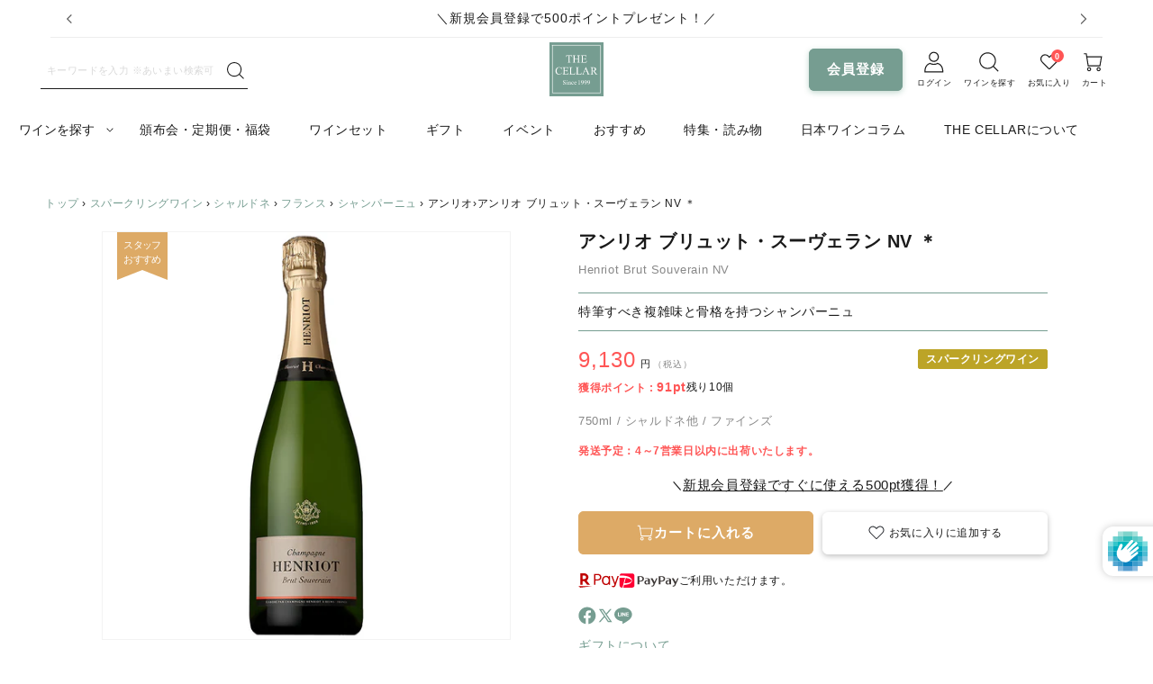

--- FILE ---
content_type: text/html; charset=utf-8
request_url: https://www.cavederelax.com/products/4901777172111?view=get-metafield-recently-viewed
body_size: 2454
content:
<div id="shopify-section-template--20975399207228__main" class="shopify-section">
<li class="grid__item c-product-grid-item--for-get-metafield slider__slide" data-available="true" data-seo_hidden="">
  

<link href="//www.cavederelax.com/cdn/shop/t/3/assets/component-rating.css?v=24573085263941240431688450154" rel="stylesheet" type="text/css" media="all" />
<div class="card-wrapper product-card-wrapper underline-links-hover"><div
      class="
        card
        
        card--standard
        card--media
        
        
        
      "
      style="--ratio-percent: 100%;"
    ><div
        class="card__inner color-accent-1 gradient ratio"
        style="--ratio-percent: 100%;"
      ><div class="card__media card__media--single-wine">
            <div class="media media--transparent">
              
<img
                srcset="//www.cavederelax.com/cdn/shop/files/NV_119dc083-44ea-4339-b8fa-58180189b66f.jpg?v=1727682114&width=165 165w,//www.cavederelax.com/cdn/shop/files/NV_119dc083-44ea-4339-b8fa-58180189b66f.jpg?v=1727682114&width=360 360w,//www.cavederelax.com/cdn/shop/files/NV_119dc083-44ea-4339-b8fa-58180189b66f.jpg?v=1727682114&width=533 533w,//www.cavederelax.com/cdn/shop/files/NV_119dc083-44ea-4339-b8fa-58180189b66f.jpg?v=1727682114&width=720 720w,//www.cavederelax.com/cdn/shop/files/NV_119dc083-44ea-4339-b8fa-58180189b66f.jpg?v=1727682114 800w
                "
                src="//www.cavederelax.com/cdn/shop/files/NV_119dc083-44ea-4339-b8fa-58180189b66f.jpg?v=1727682114&width=533"
                sizes="(min-width: 1000px) 217px, (min-width: 990px) calc((100vw - 130px) / 4), (min-width: 750px) calc((100vw - 120px) / 3), calc((100vw - 35px) / 2)"
                alt="アンリオ ブリュット・スーヴェラン NV ＊"
                class="motion-reduce"
                
                width="800"
                height="800"
              >
              
</div></div><div class="card__content">
          <div class="card__information">

            <h3
              class="card__heading hidden"
              
            >
              <a
                href="/products/4901777172111"
                id="StandardCardNoMediaLink--8523508580668"
                class="full-unstyled-link"
                aria-labelledby="StandardCardNoMediaLink--8523508580668 NoMediaStandardBadge--8523508580668"
              >
                アンリオ ブリュット・スーヴェラン NV ＊
              </a>
            </h3>
          </div>
          <div class="card__badge"></div>
        </div>
      </div>
      <div class="card__content"><div class="card__information c-card__information--single-wine"><div class="card-information"><div class="c-card-item-type small-hide"><span class="c-card-item-type__item c-color--sparkling">スパークリングワイン</span></div><h3
            class="card__heading h5"
            
          ><a
              href="/products/4901777172111"
              id="CardLink--8523508580668"
              class="full-unstyled-link"
              aria-labelledby="CardLink--8523508580668 Badge--8523508580668"
            >
              アンリオ ブリュット・スーヴェラン NV ＊
            </a></h3><div class="c-card-item-type large-up-hide medium-hide "><span class="c-card-item-type__item c-color--sparkling">スパークリングワイン</span></div><div class="c-card-item-country"><svg class="icon icon-country-fr" aria-hidden="true" focusable="false" viewBox="0 0 15 10" fill="none" xmlns="http://www.w3.org/2000/svg">
<mask id="mask0_519_225816" style="mask-type:luminance" maskUnits="userSpaceOnUse" x="0" y="0" width="15" height="10">
<path d="M15 0H0V10H15V0Z" fill="white"/>
</mask>
<g mask="url(#mask0_519_225816)">
<path d="M5.00149 0H0V10H5.00149V0Z" fill="#323E95"/>
<path d="M10.0034 0H5.00195V10H10.0034V0Z" fill="white"/>
<path d="M15.0044 0H10.0029V10H15.0044V0Z" fill="#D80031"/>
</g>
</svg>

<span class="c-card-item-country__item">フランス/シャンパーニュ</span>
              </div><span class="caption-large light"></span>
<div class="
    price ">
  <div class="price__container"><div class="price__regular">
      <span class="visually-hidden visually-hidden--inline">通常価格</span>
      <span class="c-price__reference-label hidden">参考価格 : </span>
      
      <span class="price-item price-item--regular">
        <c-price-element class="c-price__default ">9,130 <span class="c-price__currency">円</span></c-price-element>
        <c-price-element class="c-price__reference-price hidden"></c-price-element>
        
        <span class="c-price__tax-in">（税込） </span></span>
    </div>
    <div class="price__sale">
        <span class="visually-hidden visually-hidden--inline">通常価格</span>
        <span>
          <s class="price-item price-item--regular">
              
            
          </s>
        </span><span class="visually-hidden visually-hidden--inline">セール価格</span>
      <span class="price-item price-item--sale price-item--last">9,130 <span class="c-price__currency">円</span><span class="c-price__tax-in">（税込）</span></span>
    </div>

    <small class="unit-price caption hidden">
      <span class="visually-hidden">単価</span>
      <span class="price-item price-item--last">
        <span></span>
        <span aria-hidden="true">/</span>
        <span class="visually-hidden">&nbsp;あたり&nbsp;</span>
        <span>
        </span>
      </span>
    </small>
  </div>
</div>

<p class="c-card-item-inventory"><span class="c-card-item-inventory__text">残り10個</span></p>
</div></div><div class="quick-add no-js-hidden"><product-form><form method="post" action="/cart/add" id="quick-add-8523508580668" accept-charset="UTF-8" class="form" enctype="multipart/form-data" novalidate="novalidate" data-type="add-to-cart-form"><input type="hidden" name="form_type" value="product" /><input type="hidden" name="utf8" value="✓" /><input
                        type="hidden"
                        name="id"
                        value="45924489625916"
                        disabled
                      >
                      <button
                        id="quick-add-8523508580668-submit"
                        type="submit"
                        name="add"
                        class="quick-add__submit button button--full-width button--primary"
                        aria-haspopup="dialog"
                        aria-labelledby="quick-add-8523508580668-submit title--8523508580668"
                        aria-live="polite"
                        data-sold-out-message="true"
                        
                      
                      >
                      <svg class="icon icon-cart" aria-hidden="true" focusable="false" viewBox="0 0 24 25" fill="none" xmlns="http://www.w3.org/2000/svg">
  <path fill-rule="evenodd" clip-rule="evenodd" d="M18.9045 19.5579C18.2608 19.5579 17.7391 20.0797 17.7391 20.7233C17.7391 21.367 18.2608 21.8888 18.9045 21.8888C19.5481 21.8888 20.0699 21.367 20.0699 20.7233C20.0699 20.0797 19.5481 19.5579 18.9045 19.5579ZM16.5391 20.7233C16.5391 19.4169 17.5981 18.3579 18.9045 18.3579C20.2109 18.3579 21.2699 19.417 21.2699 20.7233C21.2699 22.0297 20.2109 23.0888 18.9045 23.0888C17.5981 23.0888 16.5391 22.0297 16.5391 20.7233Z" fill="currentColor"/>
  <path fill-rule="evenodd" clip-rule="evenodd" d="M7.89668 19.5579C7.25303 19.5579 6.73125 20.0797 6.73125 20.7233C6.73125 21.367 7.25303 21.8888 7.89668 21.8888C8.54034 21.8888 9.06212 21.367 9.06212 20.7233C9.06212 20.0797 8.54034 19.5579 7.89668 19.5579ZM5.53125 20.7233C5.53125 19.4169 6.59029 18.3579 7.89668 18.3579C9.20308 18.3579 10.2621 19.4169 10.2621 20.7233C10.2621 22.0297 9.20308 23.0888 7.89668 23.0888C6.59029 23.0888 5.53125 22.0297 5.53125 20.7233Z" fill="currentColor"/>
  <path fill-rule="evenodd" clip-rule="evenodd" d="M4.12111 3.4998H1.7998V2.2998H5.14431L5.70864 5.82554H22.9135L20.9028 17.3513H6.33817L4.12111 3.4998ZM5.90071 7.02554L7.36137 16.1513H19.8941L21.4861 7.02554H5.90071Z" fill="currentColor"/>
</svg>

                        <span>カートに入れる
</span>
                        <span class="sold-out-message hidden">
                          売り切れ
                        </span>
                        <div class="loading-overlay__spinner hidden">
                          <svg
                            aria-hidden="true"
                            focusable="false"
                            class="spinner"
                            viewBox="0 0 66 66"
                            xmlns="http://www.w3.org/2000/svg"
                          >
                            <circle class="path" fill="none" stroke-width="6" cx="33" cy="33" r="30"></circle>
                          </svg>
                        </div>
                      </button><input type="hidden" name="product-id" value="8523508580668" /><input type="hidden" name="section-id" value="template--20975399207228__main" /></form></product-form></div><div class="card__badge bottom left"></div>
      </div>
    </div>
  </div>
</li></div>

--- FILE ---
content_type: text/css
request_url: https://www.cavederelax.com/cdn/shop/t/3/assets/custom-all.css?v=148573929600080328231718933547
body_size: -372
content:
.c-order-item__total__left{margin-left:unset!important}.c-order-detail__table-nav-item--wrap{margin-top:18px;max-width:34rem}.c-order-list-page .c-order-detail__table-nav-item{display:flex;font-size:1.2rem;padding-bottom:1.2rem;border-bottom:1px solid var(--border-color);margin-bottom:1.2rem}.c-order-list-page .c-order-detail__table-nav-item:last-child{padding-bottom:0;border-bottom:none;margin-bottom:0}.c-order-list-page .c-order-detail__table-nav-item-heading{width:12rem;flex:0 0 12rem;display:inline-block;color:var(--sub-text-color)}.c-flex-wrap{display:flex;align-items:baseline;justify-content:space-between;gap:60px}@media screen and (max-width: 749px){.c-flex-wrap{flex-direction:column-reverse;gap:20px}.c-order-item__total__left:nth-child(1){margin-top:10px}}.c-order-detail-bottom{margin-top:20px}.c-order-detail-bottom .c-order-detail__table-nav-item-heading{width:100%!important;margin-top:8px;font-size:12px}
/*# sourceMappingURL=/cdn/shop/t/3/assets/custom-all.css.map?v=148573929600080328231718933547 */


--- FILE ---
content_type: text/css
request_url: https://www.cavederelax.com/cdn/shop/t/3/assets/custom-layout.css?v=132626557384283051521762241427
body_size: 5155
content:
@charset "UTF-8";:root{--page-width: 128rem;--sub-text-color: #888888;--placeholder-color: #BBBBBB;--alert-color: #FF5555;--error-color: #ff5555;--border-color: #e6e6e6;--cta-color-button: 221, 170, 102}*:not(.fa):not(.fab):not(.fal):not(.far):not(.fas){font-family:SF Pro JP,SF Pro Text,SF Pro Icons,Hiragino Sans,Meiryo,sans-serif!important}p,span,small,button,a,label,input,select,h1,h2,h3,h4,h5,.h0,.h1,.h2,.h3,.h4,.h5{line-height:1.5!important}.rte p{margin-top:.8rem}@media screen and (max-width: 749px){.rte p{font-size:1.4rem}}.rte ul{list-style:none}.rte li{line-height:1.5;position:relative}.rte li:not(:last-child){margin-bottom:.8rem}@media screen and (max-width: 749px){.rte li{font-size:1.4rem}}.rte li:before{content:"\30fb";position:absolute;top:0;left:-2rem;display:block}.rte aside{text-align:right;font-size:1.6rem;margin-top:3.2rem}.rte .TableWrapper{padding:1px;overflow-x:auto;overflow-y:hidden;-ms-overflow-style:none;scrollbar-width:none}.rte .TableWrapper::-webkit-scrollbar{display:none}.rte a{word-break:break-all}@media screen and (min-width: 750px){.c-section{margin:4.5rem 0}}@media screen and (max-width: 749px){.c-section{margin:4rem 0}}.c-page-header{padding:3.2rem 0 2.4rem;background-color:var(--gradient-base-accent-1);color:#fff}.c-page-header__title{color:inherit;font-size:2.1rem;font-weight:600;margin-top:0!important;margin-bottom:.4rem!important}.c-page-header__sub-title{font-size:1.1rem;font-weight:590;display:block}.c-field{display:-webkit-box;display:-ms-flexbox;display:flex;-webkit-box-orient:vertical;-webkit-box-direction:normal;-ms-flex-direction:column;flex-direction:column;text-align:left;gap:.4rem;margin-bottom:1.2rem}.c-field>*{-webkit-box-ordinal-group:6;-ms-flex-order:5;order:5}.c-field label{-webkit-box-ordinal-group:2;-ms-flex-order:1;order:1}.c-field input,.c-field textarea,.c-field select,.c-field .select{-webkit-box-ordinal-group:3;-ms-flex-order:2;order:2}.c-field:hover,.c-field:after{-webkit-box-shadow:none!important;box-shadow:none!important;-webkit-transition:none!important;transition:none!important}.c-field label{position:static!important;font-size:1.2rem!important;letter-spacing:.1rem!important;font-weight:600;color:rgb(var(--color-base-text));margin-bottom:0!important}.c-field label:empty{height:1.8rem}.c-field select,.c-field textarea,.c-field input{height:auto;-webkit-appearance:none;-moz-appearance:none;appearance:none;-webkit-box-shadow:0 0 0 var(--inputs-border-width) var(--border-color);box-shadow:0 0 0 var(--inputs-border-width) var(--border-color);border:.1rem solid transparent;border-radius:6px;background-color:#fff;padding:1.4rem 1.6rem!important;font-size:1.4rem}.c-field select:focus,.c-field select:focus-visible,.c-field textarea:focus,.c-field textarea:focus-visible,.c-field input:focus,.c-field input:focus-visible{-webkit-box-shadow:0 0 0 var(--inputs-border-width) var(--border-color)!important;box-shadow:0 0 0 var(--inputs-border-width) var(--border-color)!important;outline:0!important}.c-field .select{position:relative;border-radius:6px}.c-field .select select{padding-right:2.2rem!important;color:rgb(var(--color-foreground))}.c-field .select:before{content:"";position:absolute;top:-4px;bottom:0;left:auto;right:1rem;margin:auto 0;width:5.5px;height:5.5px;vertical-align:middle;border-top:1px solid;border-right:1px solid;border-color:currentColor;-webkit-transform:rotate(135deg);transform:rotate(135deg);z-index:1}.c-field .select:after{content:none}.c-field [type=checkbox]{display:none}.c-field [type=checkbox]+label{font-size:1.4rem!important;font-weight:400;padding-left:3.2rem;padding-top:.4rem;padding-bottom:.4rem;position:relative!important;cursor:pointer}.c-field [type=checkbox]+label:before{content:"";position:absolute;left:0;top:0;bottom:0;margin:auto 0;display:inline-block;width:2.4rem;height:2.4rem;background-color:#fff;color:var(--sub-text-color);border:1px solid currentColor;border-radius:4px}.c-field [type=checkbox]+label:after{content:"";display:block;position:absolute;left:.7rem;top:-.4rem;bottom:0;margin:auto 0;width:1rem;height:.6rem;color:var(--sub-text-color);border-left:1px solid currentColor;border-bottom:1px solid currentColor;-webkit-transform:rotate(-45deg);transform:rotate(-45deg)}.c-field [type=checkbox]:checked+label:before{color:var(--gradient-base-accent-1);background-color:currentColor}.c-field [type=checkbox]:checked+label:after{color:#fff}.c-field--radio label span{position:relative;display:-webkit-box;display:-ms-flexbox;display:flex;-webkit-box-align:center;-ms-flex-align:center;align-items:center;gap:.8rem;font-size:1.4rem;font-weight:400}.c-field--radio label span:before{content:"";display:block;border-radius:50%;border:1px solid var(--border-color);width:2rem;height:2rem;-webkit-box-flex:0;-ms-flex:0 0 2rem;flex:0 0 2rem}.c-field--radio [type=radio]{display:none}.c-field--radio [type=radio]:checked+span:after{content:"";position:absolute;left:.45rem;display:block;border-radius:50%;width:1.1rem;height:1.1rem;background-color:var(--gradient-base-accent-1)}.c-field--zip{-webkit-box-orient:horizontal;-webkit-box-direction:normal;-ms-flex-direction:row;flex-direction:row;-ms-flex-wrap:wrap;flex-wrap:wrap}.c-field--zip>*{-webkit-box-flex:0;-ms-flex:0 0 100%;flex:0 0 100%}.c-field--zip input{-webkit-box-flex:1;-ms-flex:1;flex:1}.c-field--zip .postal-search{background-color:transparent!important;margin:0;padding:0;border:none;-webkit-box-flex:0;-ms-flex:0 0 auto;flex:0 0 auto;display:inline;line-height:1!important;min-height:auto;font-size:1.2rem;margin-left:1.2rem;margin-right:0!important;letter-spacing:normal!important;min-width:auto;-webkit-box-ordinal-group:4;-ms-flex-order:3;order:3}@media screen and (min-width: 375px){.c-field--zip .postal-search br{display:none}}.c-field--zip .postal-search:before,.c-field--zip .postal-search:after{content:none}.c-field.c-label-hidden label{visibility:hidden}.c-field [aria-required=true]+label [aria-hidden=true]{display:none}.c-field [aria-required=true]+label:after{content:"\5fc5\9808";display:inline-block;font-size:1rem;font-weight:600;margin-left:.8rem;color:var(--error-color)}.c-field [aria-required=true]+label:empty:after{content:none}.c-field .c-error-txt{font-weight:400;font-size:1.2rem;color:var(--error-color);padding:0}.c-field .c-error-txt~input,.c-field .c-error-txt~textarea,.c-field .c-error-txt~.select{-webkit-box-shadow:0 0 0 var(--inputs-border-width) var(--error-color);box-shadow:0 0 0 var(--inputs-border-width) var(--error-color)}.c-field ::-webkit-input-placeholder{color:var(--placeholder-color)!important}.c-field ::-moz-placeholder{color:var(--placeholder-color)!important}.c-field :-ms-input-placeholder{color:var(--placeholder-color)!important}.c-field ::-ms-input-placeholder{color:var(--placeholder-color)!important}.c-field ::placeholder{color:var(--placeholder-color)!important}.c-color--default{color:var(--gradient-base-accent-1)}.c-color--red-wine{color:#a93656}.c-color--white-wine{color:#8b9e17}.c-color--sparkling{color:#bca427}.c-color--rose-wine{color:#ed7079}.c-color--orange-wine{color:#f39609}.c-color--organic,.c-color--sweet,.c-color--non-alc{color:#aaa}.c-profile-card{background-color:#f6eed1;padding:8px;border-radius:8px;display:-webkit-box;display:-ms-flexbox;display:flex;-webkit-box-align:center;-ms-flex-align:center;align-items:center;gap:8px}.c-profile-card__image-wrapper{position:relative;-webkit-box-flex:0;-ms-flex:0 0 3.6rem;flex:0 0 3.6rem}.c-profile-card__image-wrapper .media{top:0;left:0;right:0;bottom:0;margin:auto;width:100%;height:3.6rem;border-radius:100vh}.c-profile-card__selected-by{font-size:1rem;font-weight:600;color:#c95}.c-profile-card__staff-name{font-size:1.1rem;font-weight:600;margin:0}.c-profile-card__staff-post{font-size:1rem;font-weight:400;color:var(--sub-text-color);margin:0}.c-profile-card__staff-comment{font-size:1.1rem;font-weight:400;display:-webkit-box;-webkit-box-orient:vertical;-webkit-line-clamp:2;overflow:hidden;word-break:break-all}.c-profile-card__staff-link{position:relative;z-index:1;color:rgb(var(--color-foreground));font-size:1.1rem;font-weight:400}.price-item{color:var(--alert-color)}.price .c-price__currency{font-size:1.1rem;font-weight:400;color:rgb(var(--color-base-text));margin-left:-.3rem}.price .c-price__set-bottle-number,.price .c-price__tax-in{font-size:1rem;color:var(--sub-text-color);font-weight:400}.price .c-price__reference .c-price__default{display:none}.price .c-price__reference .c-price__reference-label{font-size:1.1rem;font-weight:400}.price .c-price__reference .c-price__reference-label.hidden,.price .c-price__reference .c-price__reference-price.hidden{display:inline-block!important}.price .c-price__reference .c-price__reference-price+.c-price__default{display:none}.price--on-sale{color:rgb(var(--color-base-text))}.price--on-sale .price-item--regular{color:rgb(var(--color-base-text))!important;text-decoration:none!important;position:relative}.price--on-sale .price-item--regular:before{position:absolute;content:"";top:0;bottom:0;left:0;margin:auto 0;width:calc(100% - 1.5rem);height:1px;background-color:currentColor}.quick-add-modal .price__container .c-price__reference-price{display:inline-block!important}.quick-add-modal .product__title{pointer-events:none}.quick-add-modal .c-product-invenvoty{display:none}.product-grid .c-is-hidden{display:none!important}.product-grid .grid__item.is-modal-loading .selectbox-form__top:before,.product-grid .grid__item.is-modal-loading .card-wrapper:before{content:"\8aad\8fbc\4e2d..";display:-webkit-box;display:-ms-flexbox;display:flex;-webkit-box-align:center;-ms-flex-align:center;align-items:center;-webkit-box-pack:center;-ms-flex-pack:center;justify-content:center;background:#0000004d;width:100%;height:100%;position:absolute;z-index:1;color:#fff}.product-grid .card__information{padding-top:1.2rem;padding-bottom:1.2rem}.product-grid .card__heading{font-size:1.4rem;margin-bottom:.6rem}.product-grid .card__badge{align-self:flex-start;grid-row-start:1;justify-self:flex-start;position:absolute;top:calc((var(--image-padding) + 1rem) * -1);left:0;left:.5rem}.product-grid .card__badge .c-badge{position:relative;display:block;width:4rem;color:var(--alert-color);white-space:nowrap}.product-grid .card__badge .c-badge:not(.hidden)+.c-badge{left:50px;top:-25px}.product-grid .card__badge .c-badge:before{position:absolute;content:"";display:inline-block;border-width:4rem 4rem 0 0;border-color:var(--alert-color) transparent transparent transparent;top:100%;left:0;width:0;height:0;border-style:solid;border-width:7px 2rem 0 0;border-color:currentColor transparent transparent transparent}.product-grid .card__badge .c-badge__text{z-index:0;position:absolute;left:1px;top:5.5px;-webkit-transform:rotate(-45deg);transform:rotate(-45deg);color:#fff;font-size:1rem;font-weight:590;position:static;-webkit-transform:none;transform:none;width:100%;display:block;text-align:center;background-color:var(--alert-color);padding-top:.6rem;padding-bottom:.4rem}.product-grid .card__badge .c-badge:after{position:absolute;top:100%;right:0;content:"";display:inline-block;width:0;height:0;border-style:solid;border-width:0 2rem 7px 0;border-color:transparent currentColor transparent transparent}.product-grid .card__badge .c-badge--free-shipping{min-width:5rem!important}.product-grid .card__badge .c-badge--free-shipping:before{border-width:7px 2.5rem 0 0}.product-grid .card__badge .c-badge--free-shipping:after{border-width:0 2.5rem 7px 0}.product-grid .card__inner.gradient{background:transparent}.product-grid .c-card-item-type{padding-top:.4rem;padding-bottom:.6rem;display:-webkit-box;display:-ms-flexbox;display:flex;-ms-flex-wrap:wrap;flex-wrap:wrap;gap:2px 4px}.product-grid .c-card-item-type__item{font-size:1rem!important;white-space:nowrap;padding:4px 8px;background-color:var(--alert-color);border:1px solid var(--alert-color);color:#fff;border-radius:2px;font-size:1.2rem;font-weight:600;vertical-align:middle;line-height:1!important;display:none}.product-grid .c-card-item-type__item.c-color--default{display:inline-block;background-color:var(--gradient-base-accent-1);border-color:var(--gradient-base-accent-1)}.product-grid .c-card-item-type__item.c-color--red-wine{display:inline-block;background-color:#a93656;border-color:#a93656}.product-grid .c-card-item-type__item.c-color--white-wine{display:inline-block;background-color:#8b9e17;border-color:#8b9e17}.product-grid .c-card-item-type__item.c-color--sparkling{display:inline-block;background-color:#bca427;border-color:#bca427}.product-grid .c-card-item-type__item.c-color--rose-wine{display:inline-block;background-color:#ed7079;border-color:#ed7079}.product-grid .c-card-item-type__item.c-color--orange-wine{display:inline-block;background-color:#f39609;border-color:#f39609}.product-grid .c-card-item-type__item.c-color--organic,.product-grid .c-card-item-type__item.c-color--sweet,.product-grid .c-card-item-type__item.c-color--non-alc{display:inline-block;background-color:#aaa;border-color:#aaa}.product-grid .c-card-item-one_comment{display:-webkit-box;-webkit-box-orient:vertical;-webkit-line-clamp:3;overflow:hidden;margin-bottom:.8rem;font-size:1.2rem;color:var(--sub-text-color);word-break:break-all}.product-grid .c-card-item-country{font-size:1rem}.product-grid .c-card-item-country>*{vertical-align:middle}.product-grid .c-card-item-country .icon{width:1.5rem;height:auto;margin-right:.8rem}.product-grid .c-card-item-label{padding:2px 5px;background-color:var(--alert-color);border:1px solid var(--alert-color);color:#fff;border-radius:2px;font-size:1rem;font-weight:600;vertical-align:middle;white-space:nowrap}.product-grid .c-card-item-label--secondary{background-color:#fff;color:var(--alert-color)}.product-grid .c-card-item-label__wrapper{display:-webkit-box;display:-ms-flexbox;display:flex;-ms-flex-wrap:wrap;flex-wrap:wrap;gap:2px}.product-grid .c-card-item-inventory{padding:0;margin-top:.4rem;font-size:1rem}.product-grid .c-card-item-inventory__text--alert{color:var(--alert-color)}.product-grid .c-card-item-related-tag{font-size:1rem;font-weight:400;color:#a93656}.product-grid .price{line-height:1!important;font-size:2rem}.product-grid .price span{line-height:1!important}.product-grid .price--on-sale .price-item--regular{font-size:1.3rem}.product-grid .c-gray-text-info{font-size:1.3rem;font-weight:400;color:var(--sub-text-color);margin-top:.6rem;margin-bottom:0}.product-grid .c-profile-card{position:relative;margin-bottom:1.2rem}.product-grid .c-profile-card:before{content:"";position:absolute;display:block;left:16px;top:-6px;margin:0;width:0;height:0;border-style:solid;border-width:0 4px 8px 4px;border-color:transparent transparent #f6eed1 transparent}.product-grid .quick-add{display:-webkit-box;display:-ms-flexbox;display:flex;-ms-flex-wrap:wrap;flex-wrap:wrap;-webkit-box-align:center;-ms-flex-align:center;align-items:center;grid-row-start:3;margin:0}.product-grid .quick-add product-form{-webkit-box-flex:1;-ms-flex:1;flex:1}.product-grid .quick-add__submit{--color-button: var(--cta-color-button);min-height:3.7rem;padding:.8rem .4rem;border-radius:4px;overflow:hidden;font-weight:600;font-size:1.3rem;gap:.8rem}.product-grid .quick-add__submit .icon{width:2rem;height:2rem;margin:0}.product-grid .quick-add__product-link{-webkit-box-flex:1;-ms-flex:1;flex:1}.product-grid .quick-add .smartwishlist{-webkit-box-align:center;-ms-flex-align:center;align-items:center;-webkit-box-pack:center;-ms-flex-pack:center;justify-content:center;display:-webkit-box;display:-ms-flexbox;display:flex;z-index:1!important;-webkit-box-flex:0;-ms-flex:0 0 3.7rem;flex:0 0 3.7rem;border-radius:6px;-webkit-box-shadow:0px 2px 6px 0px rgba(0,0,0,.08);box-shadow:0 2px 6px #00000014;width:auto;height:100%;aspect-ratio:1;max-height:3.7rem}.product-grid .quick-add .smartwishlist.bookmarked{background:var(--bg-star, #F55);color:#fff}.product-grid .quick-add .smartwishlist>span{-webkit-transform:scale(.65);transform:scale(.65);font-size:1rem;width:4rem;height:4rem;position:relative}.product-grid .quick-add .smartwishlist>span:after{position:absolute;top:100%;left:50%;-webkit-transform:translateX(-50%);transform:translate(-50%);margin:0 auto;white-space:nowrap;text-align:center}@media screen and (max-width: 749px){.product-grid .card__heading{font-size:1.2rem}.product-grid .c-card-item-one_comment{font-size:1rem}}.product-grid .card--horizontal .card__heading{margin-bottom:.8rem}.product-grid .card--horizontal .card__heading a{font-size:1.6rem;font-weight:600}.product-grid .card--horizontal .card__inner{max-width:10rem}@media screen and (min-width: 750px){.product-grid .card--horizontal .card__inner{max-width:20rem}}.product-grid .card--horizontal .quick-add__submit{min-width:auto;border-radius:4px;font-weight:600}.product-grid .card--horizontal .price{font-weight:590}.product-grid .card--horizontal .price .price-item--regular,.product-grid .card--horizontal .price--on-sale .price__container .price-item--sale{font-size:2rem}.product-grid .card--horizontal .price--on-sale .price-item--regular{font-size:1.3rem}.c-button--back-page{display:-webkit-inline-box!important;display:-ms-inline-flexbox!important;display:inline-flex!important;-webkit-box-pack:center!important;-ms-flex-pack:center!important;justify-content:center!important;-webkit-box-align:center!important;-ms-flex-align:center!important;align-items:center!important;border:0!important;cursor:pointer;font:inherit;text-decoration:none!important;color:inherit!important;-webkit-transition:-webkit-box-shadow var(--duration-short) ease;transition:-webkit-box-shadow var(--duration-short) ease;transition:box-shadow var(--duration-short) ease;transition:box-shadow var(--duration-short) ease,-webkit-box-shadow var(--duration-short) ease;-webkit-appearance:none;-moz-appearance:none;appearance:none;padding:.8rem!important;border-radius:4px!important;font-size:1.3rem;font-weight:600;background-color:#fff!important;color:rgb(var(--color-base-text))}.c-button--back-page:after{content:none}.c-button--back-page .icon{margin-right:.6rem;width:1.6rem;height:1.6rem}.pagination__list{row-gap:1rem}.pagination__list>li{-webkit-box-flex:1!important;-ms-flex:1 0 3.2rem!important;flex:1 0 3.2rem!important;max-width:3.2rem!important}.pagination__item{height:3.2rem!important;background:#fff;font-size:1.2rem;font-weight:400;border-radius:4px;opacity:1!important}.pagination__item--current{color:#fff!important;font-weight:590;background-color:var(--gradient-base-accent-1)!important}.pagination__item--current:after{content:none!important}.pagination__nav--custom-js.pagination__nav{max-width:100%!important;-webkit-box-flex:0!important;-ms-flex:0 0 auto!important;flex:0 0 auto!important}.pagination__nav--custom-js.pagination__nav #pagination-nav{display:-webkit-box;display:-ms-flexbox;display:flex;-ms-flex-wrap:wrap;flex-wrap:wrap;-webkit-box-pack:center;-ms-flex-pack:center;justify-content:center;-webkit-box-align:center;-ms-flex-align:center;align-items:center}.pagination__nav--custom-js.pagination__nav .pagination__item{width:3.2rem;margin-right:1rem}.pagination__nav--custom-js.pagination__nav .pagination__item:last-child{margin-right:0}.pagination [hidden]{display:none}.article-card-wrapper .card__information{padding:1.2rem 0!important}.article-card-wrapper .article-card__info{padding-top:0;padding-bottom:.4rem}.article-card-wrapper .article-card__image-wrapper .article-card__image img{width:100%!important;height:100%!important;-o-object-fit:cover!important;object-fit:cover!important;-o-object-position:center!important;object-position:center!important}.article-card-wrapper .card__badge{position:absolute;top:0;left:.5rem}.article-card-wrapper .card__badge .c-badge{position:relative;display:block;width:4rem;color:var(--alert-color)}.article-card-wrapper .card__badge .c-badge:before{position:absolute;content:"";display:inline-block;top:100%;left:0;width:0;height:0;border-style:solid;border-width:7px 2rem 0 0;border-color:currentColor transparent transparent transparent}.article-card-wrapper .card__badge .c-badge:after{position:absolute;top:100%;right:0;content:"";display:inline-block;width:0;height:0;border-style:solid;border-width:0 2rem 7px 0;border-color:transparent currentColor transparent transparent}.article-card-wrapper .card__badge .c-badge__text{color:#fff;font-size:1rem;font-weight:590;position:static;-webkit-transform:none;transform:none;width:100%;display:block;text-align:center;background-color:var(--alert-color);padding-top:.6rem;padding-bottom:.4rem}.article-card-wrapper .c-article-card__sub-heading{font-size:1.1rem;font-weight:400;color:var(--sub-text-color)}.article-card-wrapper .circle-divider{color:var(--sub-text-color);font-size:1.1rem;font-weight:400}.article-card-wrapper .card__heading{margin-bottom:0;font-size:1.4rem;font-weight:400}.article-card-wrapper .card__badge.c-article-card__blog-badge{display:block!important;margin-top:1.2rem}.article-card-wrapper .card__badge.c-article-card__blog-badge .badge{font-size:1rem;font-weight:400;color:var(--gradient-base-accent-1);background-color:#eee;border:none;padding:.5rem 1rem}.article-card-wrapper .c-additional-info-card{display:-webkit-box;display:-ms-flexbox;display:flex;-webkit-box-align:center;-ms-flex-align:center;align-items:center;gap:1.2rem}.article-card-wrapper .c-additional-info-card__link{display:block;width:0;height:0}.article-card-wrapper .c-additional-info-card__link:before{bottom:0;content:"";left:0;position:absolute;right:0;top:0;z-index:1}.article-card-wrapper .c-additional-info-card__image-wrapper{position:relative;-webkit-box-flex:0;-ms-flex:0 0 5rem;flex:0 0 5rem;height:100%;display:-webkit-box;display:-ms-flexbox;display:flex;-webkit-box-align:center;-ms-flex-align:center;align-items:center}.article-card-wrapper .c-additional-info-card__image-wrapper img{width:100%;height:auto}.article-card-wrapper .c-additional-info-card__content-wrapper{line-height:1!important}.article-card-wrapper .c-additional-info-card__title{font-size:1.1rem;font-weight:600;color:rgb(var(--color-base-text));margin:0;text-decoration:none}.article-card-wrapper .c-additional-info-card__sub-title{font-size:1rem;font-weight:400;color:var(--sub-text-color);margin:0}.article-card-wrapper .c-additional-info-card--staff{gap:.8rem}.article-card-wrapper .c-additional-info-card--staff .c-additional-info-card__image-wrapper{-webkit-box-flex:0;-ms-flex:0 0 3.2rem;flex:0 0 3.2rem}.article-card-wrapper .c-additional-info-card--staff .c-additional-info-card__image-wrapper img{border-radius:100vh}.article-card-wrapper .card.card--horizontal{gap:1.6rem}.article-card-wrapper .card.card--horizontal .card__inner{max-width:8rem}.article-card-wrapper .card.card--horizontal .card__content{padding-bottom:1.6rem;border-bottom:1px solid var(--border-color)}.article-card-wrapper .card.card--horizontal .card__information{padding-top:0!important;padding-bottom:0!important;padding-right:1.8rem!important;position:relative}.article-card-wrapper .card.card--horizontal .card__information:before{content:"";vertical-align:middle;position:absolute;top:0;bottom:0;left:auto;right:0;margin:auto;width:8px;height:8px;border-top:1.4px solid var(--gradient-base-accent-1);border-right:1.4px solid var(--gradient-base-accent-1);-webkit-transform:rotate(45deg);transform:rotate(45deg)}.article-card-wrapper .card.card--horizontal .card__heading{font-size:1.4rem;font-weight:600}.article-card-wrapper .card.card--horizontal .article-card__info{display:-webkit-box;display:-ms-flexbox;display:flex;-webkit-box-pack:justify;-ms-flex-pack:justify;justify-content:space-between;-webkit-box-align:center;-ms-flex-align:center;align-items:center;padding-bottom:.6rem}.article-card-wrapper .card.card--horizontal .article-card__info .circle-divider{font-size:1rem}.article-card-wrapper .card.card--horizontal .c-card-item-label{padding:.3rem .6rem;background-color:var(--gradient-base-accent-1);border:1px solid var(--gradient-base-accent-1);color:#fff;border-radius:2px;font-size:1rem;-webkit-transform:scale(.9);transform:scale(.9);margin-left:-2px;font-weight:600;vertical-align:middle}.article-card-wrapper .card.card--horizontal.card--text .card__inner{display:block!important;max-width:none!important}.article-card-wrapper .card.card--horizontal.card--text .card__inner>.card__content{padding-top:0;padding-left:0}.article-card-wrapper .card.card--horizontal.card--text .card__inner+.card__content{display:none}.c-tab{background:#fff;padding:1rem 2.4rem;list-style:none;text-align:center;cursor:pointer;font-size:1.2rem;color:var(--sub-text-color)}.c-tab-group{-webkit-box-pack:start;-ms-flex-pack:start;justify-content:flex-start;padding:3px;display:-webkit-inline-box;display:-ms-inline-flexbox;display:inline-flex;gap:0;-webkit-box-shadow:0px -1px 0 0px inset var(--border-color);box-shadow:0 -1px 0 0 inset var(--border-color);margin-top:0;margin-bottom:0}.c-tab-group__wrapper{padding:0 3rem;overflow-x:auto;overflow-y:hidden;-webkit-overflow-scrolling:touch;-ms-scroll-snap-type:x mandatory;scroll-snap-type:x mandatory;white-space:nowrap;-ms-overflow-style:none;scrollbar-width:none}.c-tab-group__wrapper::-webkit-scrollbar{display:none}.c-tab.is-active{font-weight:600;color:var(--gradient-base-accent-1);-webkit-box-shadow:0px 2px 0 0px currentColor;box-shadow:0 2px 0 0 currentColor;-webkit-transition:all .2s ease-out;transition:all .2s ease-out}.c-panel{display:none}.c-panel.is-show{display:block}@media screen and (max-width: 749px){.c-tab-group__wrapper{padding:0 1.6rem}}.list-social{-webkit-box-pack:center!important;-ms-flex-pack:center!important;justify-content:center!important;gap:.8rem!important}.list-social__link{padding:1.2rem!important}.c-add-cart-announce-dialog__wrapper{position:fixed;top:0;left:0;z-index:-1;display:-webkit-box;display:-ms-flexbox;display:flex;-webkit-box-align:center;-ms-flex-align:center;align-items:center;-webkit-box-pack:center;-ms-flex-pack:center;justify-content:center;margin:0;padding:0;opacity:0;-webkit-transition:all 1s 0s ease;transition:all 1s 0s ease;text-align:center;background-color:#00000080;width:100vw;height:100vh}.c-add-cart-announce-dialog{position:relative;margin:0;padding:0;width:90%;max-width:1000px;border:2px solid var(--gradient-base-accent-1);background-color:#fff;border-radius:4px;text-align:center}.c-add-cart-announce-dialog__wrapper.open{z-index:999;opacity:1}.c-add-cart-announce-dialog__close-button{position:absolute;top:-3.3rem;right:-3.3rem;z-index:2}.c-add-cart-announce-dialog__close-button .icon{display:block;width:6.6rem;height:6.6rem;border:1px solid currentColor;border-radius:50vh;padding:1.6rem;color:var(--gradient-base-accent-1);background:#fff}@media screen and (max-width: 749px){.c-add-cart-announce-dialog__close-button{top:-2.2rem;right:-2.2rem}.c-add-cart-announce-dialog__close-button .icon{width:4.4rem;height:4.4rem;padding:1.2rem}}.c-add-cart-announce-dialog__contents{max-height:80vh;overflow:scroll;-ms-overflow-style:none;scrollbar-width:none}.c-add-cart-announce-dialog__contents::-webkit-scrollbar{display:none}.c-add-cart-announce-dialog__contents .text--strong{font-size:2.4rem;font-weight:600;margin:2.5rem 0 3.6rem}@media screen and (max-width: 749px){.c-add-cart-announce-dialog__contents .text--strong{font-size:1.8rem}}.c-add-cart-announce-dialog__contents .mini-cart__line-item-list{max-width:450px;width:100%;margin:0 auto;padding:0}.c-add-cart-announce-dialog__contents .mini-cart__line-item{display:-webkit-box;display:-ms-flexbox;display:flex;-webkit-box-align:start;-ms-flex-align:start;align-items:flex-start;padding:0}.c-add-cart-announce-dialog__contents .mini-cart__image-wrapper{margin-right:20px;width:10rem;-webkit-box-flex:0;-ms-flex:0 0 10rem;flex:0 0 10rem}.c-add-cart-announce-dialog__contents .mini-cart__image-wrapper img{width:100%;height:auto;aspect-ratio:1;-o-object-fit:contain;object-fit:contain}.c-add-cart-announce-dialog__contents .mini-cart__product-info{text-align:left}.c-add-cart-announce-dialog__contents .mini-cart__product-info #add-cart-announce--quantity{font-size:1.3rem;font-weight:600}.c-add-cart-announce-dialog__contents .mini-cart__product-info .price{font-size:1.8rem;font-weight:600}.c-add-cart-announce-dialog__contents .mini-cart__product-title{width:100%;margin-top:0;margin-bottom:.8rem;text-decoration:none;font-weight:600;color:rgb(var(--color-foreground));font-size:1.4rem}.c-add-cart-announce-dialog__contents .mini-cart__actions{display:-webkit-box;display:-ms-flexbox;display:flex;-webkit-box-pack:justify;-ms-flex-pack:justify;justify-content:space-between;gap:1.6rem;margin-top:2.4rem}.c-add-cart-announce-dialog__contents .mini-cart__actions .button{--color-button-text: 118, 157, 145;width:calc((100% - 1.6rem)/2);-webkit-box-flex:0;-ms-flex:0 0 calc((100% - 1.6rem)/2);flex:0 0 calc((100% - 1.6rem)/2);padding:0 1rem;font-size:1.8rem}@media screen and (max-width: 749px){.c-add-cart-announce-dialog__contents .mini-cart__line-item-list{max-width:none;padding:0 2rem}.c-add-cart-announce-dialog__contents .mini-cart__image-wrapper{margin-right:8px;width:7.8rem;-webkit-box-flex:0;-ms-flex:0 0 7.8rem;flex:0 0 7.8rem}.c-add-cart-announce-dialog__contents .mini-cart__actions .button{font-size:1.6rem}}@media screen and (max-width: 480px){.c-add-cart-announce-dialog__contents .c-featured-collection-section .slider-component-desktop .grid--7-col-desktop .grid__item{width:14rem!important;min-width:14rem!important;max-width:14rem}}@media screen and (min-width: 990px){.c-add-cart-announce-dialog__contents .c-featured-collection-section .slider-component-desktop .grid--7-col-desktop .grid__item{--desktop-margin-left-first-item: 3rem}}.c-add-cart-announce-dialog__contents .c-cart__how-much-more-free-shipping{font-size:1.6rem;font-weight:600;color:rgb(var(--color-foreground));margin:4rem auto;padding:1.6rem;text-align:center;border-radius:6px;border:1px solid #C95;background:#f6eed1}.c-add-cart-announce-dialog__contents .c-cart__how-much-more-free-shipping-wrapper{position:relative;padding:0;max-width:45rem;margin:0 auto}.c-add-cart-announce-dialog__contents .c-cart__how-much-more-free-shipping-wrapper:before,.c-add-cart-announce-dialog__contents .c-cart__how-much-more-free-shipping-wrapper:after{border:solid transparent;content:"";height:0;width:0;pointer-events:none;position:absolute;top:98%;left:50%}.c-add-cart-announce-dialog__contents .c-cart__how-much-more-free-shipping-wrapper:before{border-color:#f6eed100;border-top-width:15px;border-bottom-width:15px;border-left-width:9px;border-right-width:9px;margin-left:-9px;border-top-color:#f6eed1;z-index:1}.c-add-cart-announce-dialog__contents .c-cart__how-much-more-free-shipping-wrapper:after{border-color:#c950;border-top-width:16px;border-bottom-width:16px;border-left-width:10px;border-right-width:10px;margin-left:-10px;margin-top:1px;border-top-color:#c95}.c-add-cart-announce-dialog__contents .c-cart__how-much-more-free-shipping strong{font-weight:600;color:var(--alert-color)}.c-add-cart-announce-dialog__contents .c-cart__how-much-more-free-shipping-wrapper.is-unachived:before{border-top-color:#ffeeed}.c-add-cart-announce-dialog__contents .c-cart__how-much-more-free-shipping-wrapper.is-unachived:after{border-top-color:#ff5655}.c-add-cart-announce-dialog__contents .c-cart__how-much-more-free-shipping-wrapper.is-unachived .c-cart__how-much-more-free-shipping{border:1px solid #FF5655;background:#ffeeed}@media screen and (max-width: 749px){.c-add-cart-announce-dialog__contents .c-cart__how-much-more-free-shipping-wrapper{max-width:none;padding:0 2rem}}.c-add-cart-announce-dialog__contents .c-add-cart-cool-shipping{margin:2.4rem 3rem;border:1px solid #FF5655;background:#ffeeed;border-radius:6px;font-weight:600;font-size:1.4rem;padding:1rem}.c-add-cart-announce-dialog__contents .c-add-cart-cool-shipping>*{margin:0}.c-add-cart-announce-dialog__contents .c-add-cart-cool-shipping strong{font-weight:600;color:var(--alert-color)}.c-add-cart-announce-dialog__contents .c-add-cart-cool-shipping__note{margin-top:1rem;font-size:1.1rem}@media screen and (max-width: 749px){.c-add-cart-announce-dialog__contents .c-add-cart-cool-shipping{margin:2.4rem 2rem}}.c-add-cart-announce-dialog__contents .c-add-cart-recommendation{margin:2.4rem 0 0}.c-add-cart-announce-dialog__contents .c-add-cart-recommendation .collection__title{background:var(--gradient-base-accent-1);padding:0 3rem;text-align:left;margin:0}.c-add-cart-announce-dialog__contents .c-add-cart-recommendation .collection__title .title{margin:0;color:#fff;font-size:2.2rem;font-weight:600;padding:1rem 0}@media screen and (max-width: 749px){.c-add-cart-announce-dialog__contents .c-add-cart-recommendation .collection__title .title{font-size:1.6rem}}.c-add-cart-announce-dialog__contents .c-add-cart-recommendation .c-related-products-section{margin-top:2rem!important;padding-top:0!important}.c-add-cart-announce-dialog__contents .c-add-cart-recommendation product-recommendations .collection__title{display:none}.breadcrumb{font-size:1.2rem;margin:.4rem 0}.breadcrumb a{font-size:inherit;text-decoration:none;color:var(--gradient-base-accent-1)}@media screen and (max-width: 749px){.breadcrumb{font-size:1.1rem}}.product-grid .c-staff-speech{position:relative;z-index:2;text-decoration:none!important;cursor:pointer}.product-grid .c-staff-speech__content{-webkit-box-shadow:0 2px 6px rgba(0,0,0,.06);box-shadow:0 2px 6px #0000000f;border-radius:2px;padding:1rem;margin-bottom:1.5rem;border:1px solid rgb(var(--cta-color-button));position:relative}.product-grid .c-staff-speech__content:before{content:"";position:absolute;bottom:-7px;left:calc(50% - 6px);width:12px;height:12px;background:#fff;-webkit-transform:rotate(135deg) skew(6deg,6deg);transform:rotate(135deg) skew(6deg,6deg);-webkit-box-shadow:1px -1px 2px rgba(0,0,0,.08);box-shadow:1px -1px 2px #00000014;border-top:1px solid rgb(var(--cta-color-button));border-right:1px solid rgb(var(--cta-color-button));z-index:1}.product-grid .c-staff-speech__text{display:-webkit-box;-webkit-box-orient:vertical;-webkit-line-clamp:3;overflow:hidden;font-size:1.2rem;line-height:normal;word-break:break-all}@media screen and (min-width: 1000px){.c-section.c-section--border-pc{padding-bottom:30px;border-bottom:1px solid var(--border-color)}}#page-loading-overlay{position:fixed;top:0;left:0;z-index:999999;width:100vw;height:100vh;display:-webkit-box;display:-ms-flexbox;display:flex;-webkit-box-align:center;-ms-flex-align:center;align-items:center;-webkit-box-pack:center;-ms-flex-pack:center;justify-content:center;background-color:#0000004d}#page-loading-overlay .c-page-loading,#page-loading-overlay .c-page-loading:after{border-radius:50%;width:3rem;height:3em}#page-loading-overlay .c-page-loading{margin:10px auto;font-size:10px;position:relative;text-indent:-9999em;border-top:3px solid rgba(255,255,255,.2);border-right:3px solid rgba(255,255,255,.2);border-bottom:3px solid rgba(255,255,255,.2);border-left:3px solid var(--gradient-base-accent-1);-webkit-transform:translateZ(0);transform:translateZ(0);-webkit-animation:load8 1.1s infinite linear;animation:load8 1.1s infinite linear}@-webkit-keyframes load8{0%{-webkit-transform:rotate(0deg);transform:rotate(0)}to{-webkit-transform:rotate(360deg);transform:rotate(360deg)}}@keyframes load8{0%{-webkit-transform:rotate(0deg);transform:rotate(0)}to{-webkit-transform:rotate(360deg);transform:rotate(360deg)}}
/*# sourceMappingURL=/cdn/shop/t/3/assets/custom-layout.css.map?v=132626557384283051521762241427 */


--- FILE ---
content_type: text/css
request_url: https://www.cavederelax.com/cdn/shop/t/3/assets/custom-main-product.css?v=64235320903919222601757384949
body_size: 6994
content:
@charset "UTF-8";.c-product-section-featured-article,.c-featured-collection-section,.c-product-section-background{background:#fff}.c-product-section-featured-article,.c-recently-viewed-products-section,.c-related-products-section{margin:0!important;padding:4.5rem 0 .1rem!important}.c-product-section-featured-article .title,.c-recently-viewed-products-section .title,.c-related-products-section .title{margin-top:0}@media screen and (max-width: 749px){.c-product-section-featured-article,.c-recently-viewed-products-section,.c-related-products-section{padding:4rem 0 .1rem!important}}.c-product-section-featured-article .grid .c-profile-card,.c-recently-viewed-products-section .grid .c-profile-card,.c-related-products-section .grid .c-profile-card{display:none}#mikawaya-product-page-widget-container{visibility:hidden!important;height:0!important}.c-product-sub-title{font-size:2.4rem;font-weight:600;margin-top:0;margin-bottom:2rem}@media screen and (max-width: 749px){.c-product-sub-title{font-size:1.8rem;margin-bottom:1.6rem}}.c-product-section{padding-top:3rem;--flavor-level1:#F98686;--flavor-level2:#D9666D;--flavor-level3:#A93656;--flavor-level4:#790626;--flavor-level5:#490008;--flavor-white-level1:#FFE895;--flavor-white-level2:#FFD339;--flavor-white-level3:#FCBD38;--flavor-white-level4:#EBA512;--flavor-white-level5:#D68205;--flavor-rose-level1:#F2C5C5;--flavor-rose-level2:#FF9A99;--flavor-rose-level3:#ED7079;--flavor-rose-level4:#E6434F;--flavor-rose-level5:#E11725}.c-product-section .shopify-app-block{margin-top:0;margin-bottom:0}.c-product-section .thumbnail-list{grid-gap:1.6rem}.c-product-section .thumbnail[aria-current]{-webkit-box-shadow:none!important;box-shadow:none!important}.c-product-section .c-show-more{position:relative;padding-bottom:2.4rem}.c-product-section .c-show-more__text{max-height:450px;overflow:hidden!important}@media screen and (max-width: 749px){.c-product-section .c-show-more__text{max-height:600px}}.c-product-section .c-show-more__button{display:-webkit-box;display:-ms-flexbox;display:flex;-webkit-box-pack:center;-ms-flex-pack:center;justify-content:center;-webkit-box-align:end;-ms-flex-align:end;align-items:flex-end;color:var(--sub-text-color);text-decoration:none;position:absolute;bottom:1.2rem;left:0;width:100%;height:100%;text-align:center;line-height:1.8rem!important;background:-webkit-gradient(linear,left top,left bottom,from(rgba(246,238,209,0)),color-stop(91.29%,#F6EED1));background:linear-gradient(180deg,#f6eed100,#f6eed1 91.29%);cursor:pointer;-webkit-transition:bottom .2s;transition:bottom .2s}.c-product-section .c-show-more__button .icon{width:1.2rem;height:1.2rem;vertical-align:middle;margin-left:.8rem;-webkit-transform:rotate(180deg) translateY(5px);transform:rotate(180deg) translateY(5px)}@media screen and (max-width: 749px){.c-product-section .c-show-more__button .icon{-webkit-transform:rotate(180deg) translateY(0);transform:rotate(180deg) translateY(0)}}.c-product-section .c-show-more.is-open .c-show-more__text{max-height:none;-webkit-transition:none;transition:none;padding-bottom:3rem}.c-product-section .c-show-more.is-open .c-show-more__button{background:none;height:auto}.c-product-section .c-show-more.is-open .c-show-more__button .icon{-webkit-transform:rotate(0) translateY(-5px);transform:rotate(0) translateY(-5px)}@media screen and (max-width: 749px){.c-product-section .c-show-more.is-open .c-show-more__button .icon{-webkit-transform:rotate(0) translateY(0);transform:rotate(0) translateY(0)}}.c-product-section .c-show-more .active{background:none;bottom:-30px}.c-product-section .c-show-more--initiate-open .c-profile-card__staff-comment{max-height:none}.c-product-section .c-show-more--initiate-open .c-show-more__button{display:none}.c-product-section .c-flavor--level1{color:var(--flavor-level1)}.c-product-section .c-flavor--level2{color:var(--flavor-level2)}.c-product-section .c-flavor--level3{color:var(--flavor-level3)}.c-product-section .c-flavor--level4{color:var(--flavor-level4)}.c-product-section .c-flavor--level5{color:var(--flavor-level5)}.c-product-section .c-flavor-circle--level1,.c-product-section .c-flavor-circle--level2,.c-product-section .c-flavor-circle--level3,.c-product-section .c-flavor-circle--level4,.c-product-section .c-flavor-circle--level5{visibility:hidden}.c-product-section .c-product-width{max-width:104.6rem;margin:2rem auto 0}@media screen and (max-width: 749px){.c-product-section .c-product-width{margin-top:1rem}}.c-product-section .c-product-badge{display:block;align-self:flex-start;grid-row-start:1;justify-self:flex-start;position:absolute;top:0;left:1.6rem;z-index:1}.c-product-section .c-product-badge .c-badge{font-size:1.6rem;position:relative;display:block;width:5.6rem;color:var(--alert-color)}.c-product-section .c-product-badge .c-badge__text{position:static;-webkit-transform:none;transform:none;width:100%;display:block;text-align:center;background-color:var(--alert-color);padding-top:.6rem;padding-bottom:.4rem;color:#fff}.c-product-section .c-product-badge .c-badge:before{position:absolute;top:100%;left:0;content:"";display:inline-block;width:0;height:0;border-style:solid;border-width:11px 2.8rem 0 0;border-color:currentColor transparent transparent transparent}.c-product-section .c-product-badge .c-badge:after{position:absolute;top:100%;right:0;content:"";display:inline-block;width:0;height:0;border-style:solid;border-width:0 2.8rem 11px 0;border-color:transparent currentColor transparent transparent}.c-product-section .c-product-badge .c-badge--recommend{--recommend-color:#DA6;color:var(--recommend-color)}.c-product-section .c-product-badge .c-badge--recommend .c-badge__text{background-color:var(--recommend-color);letter-spacing:-.55px;font-size:1.1rem}.c-product-section .c-product-flavor{margin-top:4.5rem}.c-product-section .c-product-flavor--white-wine{--flavor-level1:var(--flavor-white-level1);--flavor-level2:var(--flavor-white-level2);--flavor-level3:var(--flavor-white-level3);--flavor-level4:var(--flavor-white-level4);--flavor-level5:var(--flavor-white-level5)}.c-product-section .c-product-flavor--rose-wine{--flavor-level1:var(--flavor-rose-level1);--flavor-level2:var(--flavor-rose-level2);--flavor-level3:var(--flavor-rose-level3);--flavor-level4:var(--flavor-rose-level4);--flavor-level5:var(--flavor-rose-level5)}.c-product-section .c-product-flavor__content{background-color:#f8f8f8}.c-product-section .c-product-flavor__image{margin-top:1.2em;padding:2.4rem .7rem}.c-product-section .c-product-flavor__image-bg{max-width:24rem;margin:0 auto;position:relative}.c-product-section .c-product-flavor__image-bg-text{position:absolute;bottom:2.4rem;left:0;right:0;margin:0 auto;text-align:center;font-size:1.2rem;font-weight:400}.c-product-section .c-product-flavor__image-bg-text span{color:rgb(var(--color-foreground))}.c-product-section .c-product-flavor__image-bg-text strong{line-height:1!important;display:block;margin-top:.8rem;font-weight:600;font-size:2.1rem}.c-product-section .c-product-flavor__image-body{display:-webkit-box;display:-ms-flexbox;display:flex;-webkit-box-pack:justify;-ms-flex-pack:justify;justify-content:space-between;-webkit-box-align:center;-ms-flex-align:center;align-items:center;font-size:1rem;font-weight:400;line-height:1!important;color:var(--sub-text-color)}.c-product-section .c-product-flavor__image-body .icon{max-width:4rem;width:100%}.c-product-section .c-product-flavor-table{width:100%}.c-product-section .c-product-flavor-table td,.c-product-section .c-product-flavor-table th{border-top:1px solid var(--border-color);padding:2rem 0}.c-product-section .c-product-flavor-table td:first-child,.c-product-section .c-product-flavor-table th:first-child{font-size:1.4rem;font-weight:600;padding-left:2.4rem}.c-product-section .c-product-flavor-table td:last-child,.c-product-section .c-product-flavor-table th:last-child{padding-right:2.4rem}.c-product-section .c-product-flavor-table__point{display:-webkit-box;display:-ms-flexbox;display:flex;-webkit-box-align:center;-ms-flex-align:center;align-items:center;-webkit-box-pack:end;-ms-flex-pack:end;justify-content:flex-end;gap:.8rem}.c-product-section .c-product-flavor-table__point-label{font-size:1.3rem;font-weight:400;line-height:1!important;color:rgb(var(--color-foreground))}.c-product-section .c-product-flavor-table__point-item{display:block;width:2.4rem;height:2.4rem;position:relative}.c-product-section .c-product-flavor-table__point-item:before{content:"";display:block;position:absolute;margin:auto;top:0;left:0;right:0;bottom:0;background-color:var(--border-color);border-radius:100vh;width:1rem;height:1rem}.c-product-section .c-product-flavor-table__point-item.is-point:before{width:1.6rem;height:1.6rem;background-color:currentColor}.c-product-section .c-product-flavor--level1{color:var(--flavor-level1)}.c-product-section .c-product-flavor--level1 .c-flavor-circle--level1{visibility:visible}.c-product-section .c-product-flavor--level2{color:var(--flavor-level2)}.c-product-section .c-product-flavor--level2 .c-flavor-circle--level2{visibility:visible}.c-product-section .c-product-flavor--level3{color:var(--flavor-level3)}.c-product-section .c-product-flavor--level3 .c-flavor-circle--level3{visibility:visible}.c-product-section .c-product-flavor--level4{color:var(--flavor-level4)}.c-product-section .c-product-flavor--level4 .c-flavor-circle--level4{visibility:visible}.c-product-section .c-product-flavor--level5{color:var(--flavor-level5)}.c-product-section .c-product-flavor--level5 .c-flavor-circle--level5{visibility:visible}.c-product-section .c-product-flavor-comment{padding:0 .7rem 1.5rem;font-size:1.4rem;font-weight:400;color:var(--sub-text-color);text-align:center}.c-product-section .c-product-title .product__title{margin-bottom:1rem}.c-product-section .c-product-title__wrapper{display:block;margin-bottom:2rem}.c-product-section .c-product-title__one-comment{font-size:1.4rem;font-weight:400;color:rgb(var(--color-foreground));margin-top:0;margin-bottom:1rem}.c-product-section .c-product-title__title{font-size:2.4rem;font-weight:600;line-height:1.16666!important}.c-product-section .c-product-title__english-title{font-size:1.3rem;font-weight:400;color:var(--sub-text-color);margin-top:0;margin-bottom:1rem}.c-product-section .c-product-title__type-display{font-size:1.2rem;font-weight:400;color:var(--sub-text-color);margin-top:0;margin-bottom:1rem}.c-product-section .c-product-title__country{font-size:1rem;color:rgb(var(--color-foreground))}.c-product-section .c-product-title__country>*{vertical-align:middle}.c-product-section .c-product-title__country .icon{width:1.5rem;height:auto;margin-right:.8rem}.c-product-section .c-product-title__sale-info{font-size:1.4rem;font-weight:400;color:var(--alert-color);margin-top:1.5rem;margin-bottom:1rem}.c-product-section .c-product-title__sale-info+.c-product-title__sale-info{margin-top:-1rem}.c-product-section .c-product-title__gray-text-info{font-size:1.3rem;font-weight:400;color:var(--sub-text-color);margin-top:1.5rem;margin-bottom:1.5rem}.c-product-section .c-product-price .price{line-height:1!important;font-size:2.4rem}.c-product-section .c-product-price .price span{line-height:1!important}.c-product-section .c-product-price .price--on-sale .price-item--regular{font-size:1.3rem}.c-product-section .c-product-price .price--on-sale .price__sale{display:-webkit-box;display:-ms-flexbox;display:flex;-webkit-box-orient:vertical;-webkit-box-direction:normal;-ms-flex-direction:column;flex-direction:column}@media screen and (max-width: 749px){.c-product-section .c-product-price .price .c-product-point{display:none}}.c-product-section .c-product-price .price .c-product-label{margin-right:.4rem;white-space:nowrap}.c-product-section .c-product-price .price .c-product-label:last-child{margin-right:0}@media screen and (min-width: 750px){.c-product-section .c-product-price .price .c-product-label{display:none}}.c-product-section .c-product-price__tax-in{white-space:nowrap}.c-product-section .c-product-price__set-reference-on-not-yoridori-set .c-price__reference-label{font-size:1.2rem}.c-product-section .c-product-price__set-reference-on-not-yoridori-set .c-price__reference-price{font-size:1.5rem}.c-product-section .c-product-price__subscribe{font-size:1.8rem}.c-product-section .c-product-label{white-space:nowrap;padding:2px 5px;background-color:var(--alert-color);border:1px solid var(--alert-color);color:#fff;border-radius:2px;font-size:1rem;font-weight:600;vertical-align:middle}.c-product-section .c-product-label--secondary{background-color:#fff;color:var(--alert-color)}.c-product-section .c-product-label__wrapper{display:-webkit-box;display:-ms-flexbox;display:flex;-ms-flex-wrap:wrap;flex-wrap:wrap;gap:4px;margin-top:1.5rem}.c-product-section .c-product-label__wrapper-in-price{display:-webkit-inline-box;display:-ms-inline-flexbox;display:inline-flex;-ms-flex-wrap:wrap;flex-wrap:wrap}.c-product-section .c-product-point{color:var(--alert-color);font-size:1.2rem;font-weight:600;vertical-align:middle}.c-product-section .c-product-point strong{font-size:1.4rem;font-weight:590}.c-product-section .c-product-invenvoty{margin:.4rem 0;line-height:1!important}.c-product-section .c-product-invenvoty__text{font-size:1.2rem}.c-product-section .c-product-invenvoty__text--alert{font-weight:600;color:var(--alert-color)}.c-product-section .c-product-subscribe{margin-top:2.4rem;padding-top:2.4rem;border-top:1px solid var(--border-color)}.c-product-section .c-product-subscribe .c-product-sub-title{font-size:1.6rem;font-weight:600;margin-bottom:1.2rem}.c-product-section .c-product-subscribe__list{margin:-.6rem 0;counter-reset:number 0}.c-product-section .c-product-subscribe__list li{font-size:1.4rem;font-weight:400;color:rgb(var(--color-foreground));padding:.6rem 0 .6rem 3.2rem;line-height:normal;position:relative}.c-product-section .c-product-subscribe__list li:before{counter-increment:number 1;content:counter(number) " ";position:absolute;background-color:var(--gradient-base-accent-1);font-size:1.1rem;width:2.4rem;height:2.4rem;display:-webkit-box;display:-ms-flexbox;display:flex;-webkit-box-align:center;-ms-flex-align:center;align-items:center;-webkit-box-pack:center;-ms-flex-pack:center;justify-content:center;color:#fff;top:.6rem;left:0;margin:0;border-radius:100vh}.c-product-section .c-product-description__image{width:100%;height:auto}.c-product-section .c-product-description__set-link{font-size:1.3rem}.c-product-section .c-product-description .rte{font-size:1.4rem;font-weight:400;color:rgb(var(--color-foreground));line-height:normal}.c-product-section .c-product-data{margin-top:1.5rem}.c-product-section .c-product-data-table{width:100%}.c-product-section .c-product-data-table td,.c-product-section .c-product-data-table th{border-bottom:1px solid var(--border-color);padding:1.2rem 0;font-size:1.4rem;font-weight:400;vertical-align:top}.c-product-section .c-product-data-table td:first-child,.c-product-section .c-product-data-table th:first-child{color:var(--sub-text-color);width:12rem;padding-right:.8rem}.c-product-section .c-product-data-table td:last-child,.c-product-section .c-product-data-table th:last-child{color:rgb(var(--color-foreground))}.c-product-section .c-product-data-table tr:first-child td,.c-product-section .c-product-data-table th{padding-top:0}.c-product-section .c-product-subscribe-note{margin-top:4.8rem}.c-product-section .c-product-subscribe-note .c-product-sub-title{font-size:1.8rem;font-weight:600;margin-bottom:1.6rem}.c-product-section .c-product-subscribe-note__content{color:rgb(var(--color-foreground));font-size:1.4rem;font-weight:400;border-radius:6px;border:1px solid var(--border-color);background:#f3f3f0;padding:2rem 1.2rem}.c-product-section .c-product-subscribe-note__content *:first-child{margin-top:0}.c-product-section .c-product-subscribe-note__content *:last-child{margin-top:0}.c-product-section .c-product-staff{margin-top:3.2rem}.c-product-section .c-product-staff__content{border-radius:4px;background:#f6eed1;padding:1.6rem 1.6rem .8rem;margin-top:1.2rem}.c-product-section .c-product-staff .c-product-sub-title{font-size:1.8rem;margin-bottom:1.6rem}.c-product-section .c-product-staff .c-profile-card{padding:0;gap:1.2rem}.c-product-section .c-product-staff .c-profile-card__image-wrapper{-webkit-box-flex:0;-ms-flex:0 0 4.8rem;flex:0 0 4.8rem}.c-product-section .c-product-staff .c-profile-card__image-wrapper .media{height:4.8rem}.c-product-section .c-product-staff .c-profile-card__content-wrapper{-webkit-box-flex:1;-ms-flex:1;flex:1;display:-webkit-box;display:-ms-flexbox;display:flex;-webkit-box-align:center;-ms-flex-align:center;align-items:center;-webkit-box-pack:justify;-ms-flex-pack:justify;justify-content:space-between;-ms-flex-wrap:wrap;flex-wrap:wrap}.c-product-section .c-product-staff .c-profile-card__staff-link{font-size:1.2rem;font-weight:400;text-decoration:none}.c-product-section .c-product-staff .c-profile-card__staff-post{font-size:1.1rem}.c-product-section .c-product-staff .c-profile-card__staff-name{font-size:1.4rem;color:#333}.c-product-section .c-product-staff .c-profile-card__staff-name-wrapper{line-height:1}.c-product-section .c-product-staff .c-profile-card__staff-comment{color:rgb(var(--color-foreground));display:block;-webkit-box-orient:initial;-webkit-line-clamp:initial;overflow:initial;font-size:1.4rem;word-break:break-all}.c-product-section .c-product-staff .c-show-more{margin-top:1.6rem}.c-product-section .c-product-setitemfeature .grid{--grid-mobile-horizontal-spacing:24px;--grid-mobile-vertical-spacing:24px}.c-product-section .c-product-setitemfeature .grid__item{width:calc(33.33% - var(--grid-desktop-horizontal-spacing) * 2 / 3);max-width:calc(33.33% - var(--grid-desktop-horizontal-spacing) * 2 / 3)}.c-product-section .c-product-setitemfeature .media{width:100%;height:auto;aspect-ratio:1}.c-product-section .c-product-set-contents{margin-top:4.5rem}.c-product-section .c-product-set-contents .grid--3-col-tablet .grid__item{max-width:calc(33.33% - var(--grid-desktop-horizontal-spacing) * 2 / 3)}.c-product-section .c-product-set-contents .c-product-sub-title{margin-bottom:1.6rem}.c-product-section .c-product-set-contents .card__badge{display:none!important}.c-product-section .c-product-set-contents .c-product-grid__open-modal-on-media{display:block;opacity:0;height:0;font-size:0}.c-product-section .c-product-set-contents .c-product-grid__open-modal-on-media button:before{bottom:0;content:"";left:0;position:absolute;right:0;top:0;z-index:1}.c-product-section .c-product-set-contents .c-product-grid__image-only-set{max-width:8rem;display:-webkit-box;display:-ms-flexbox;display:flex;-webkit-box-align:start;-ms-flex-align:start;align-items:flex-start}.c-product-section .c-product-set-contents .c-product-grid__image-only-set .card__media{position:relative;width:100%;aspect-ratio:1;height:auto}@media screen and (max-width: 749px){.c-product-section .c-product-set-contents .c-product-grid__image-only-set .card__media--single-wine{aspect-ratio:.4444!important}}@media screen and (min-width: 750px){.c-product-section .c-product-set-contents .c-product-grid__image-only-set{display:none}}@media screen and (min-width: 750px){.c-product-section .c-product-set-contents .c-card-item-one_comment--only-list{display:none}}.c-product-section .c-product-set-contents--common-set .product-grid{row-gap:1.6rem}.c-product-section .c-product-set-contents--common-set .product-grid .grid__item{width:100%;max-width:100%}.c-product-section .c-product-set-contents--common-set .product-grid .card__inner{display:none}.c-product-section .c-product-set-contents--common-set .product-grid .card__media{position:relative;width:100%;aspect-ratio:1;height:auto}.c-product-section .c-product-set-contents--common-set .product-grid .card__content>.card__information{padding-top:0;padding-bottom:0;display:grid;grid-template-columns:16rem 1fr;gap:0px 16px;grid-template-areas:"image_content one_comment" "image_content heading" "image_content type" "image_content card_information" "staff staff"}.c-product-section .c-product-set-contents--common-set .product-grid .card__content>.card__information .c-product-grid__image-only-set{grid-area:image_content;display:block;max-width:16rem}.c-product-section .c-product-set-contents--common-set .product-grid .card__content>.card__information .c-card-item-one_comment--only-list{grid-area:one_comment;display:block;color:rgb(var(--color-base-text));line-height:normal;margin-bottom:.2rem}.c-product-section .c-product-set-contents--common-set .product-grid .card__content>.card__information .card__heading{grid-area:heading;font-size:1.4rem;margin-bottom:.2rem}.c-product-section .c-product-set-contents--common-set .product-grid .card__content>.card__information .card__heading a:after{content:none}.c-product-section .c-product-set-contents--common-set .product-grid .card__content>.card__information .c-card-item-type{grid-area:type}.c-product-section .c-product-set-contents--common-set .product-grid .card__content>.card__information .c-card-item-label{margin:.1rem .2rem;display:inline-block}.c-product-section .c-product-set-contents--common-set .product-grid .card__content>.card__information .c-card-item-description{font-size:1.3rem;font-weight:400}.c-product-section .c-product-set-contents--common-set .product-grid .card__content>.card__information .c-product-winery-info{margin-top:2.4rem}.c-product-section .c-product-set-contents--common-set .product-grid .card__content>.card__information .c-product-winery-info .c-product-sub-title{font-size:1.5rem;margin-bottom:.4rem}.c-product-section .c-product-set-contents--common-set .product-grid .card__content>.card__information .c-product-winery-info .c-product-winely-title{font-size:1.4rem;font-weight:600}.c-product-section .c-product-set-contents--common-set .product-grid .card__content>.card__information .card-information{grid-area:card_information;padding-bottom:1.6rem;border-bottom:1px solid var(--border-color);display:-webkit-box;display:-ms-flexbox;display:flex;-webkit-box-orient:vertical;-webkit-box-direction:normal;-ms-flex-direction:column;flex-direction:column}.c-product-section .c-product-set-contents--common-set .product-grid .card__content>.card__information .card-information>*{-webkit-box-ordinal-group:5;-ms-flex-order:4;order:4}.c-product-section .c-product-set-contents--common-set .product-grid .card__content>.card__information .card-information>*:empty{display:none}.c-product-section .c-product-set-contents--common-set .product-grid .card__content>.card__information .card-information .card__heading{-webkit-box-ordinal-group:1;-ms-flex-order:0;order:0}.c-product-section .c-product-set-contents--common-set .product-grid .card__content>.card__information .card-information .card__heading *{text-align:left}.c-product-section .c-product-set-contents--common-set .product-grid .card__content>.card__information .card-information .c-card-item-country{margin-top:.8rem;-webkit-box-ordinal-group:2;-ms-flex-order:1;order:1}.c-product-section .c-product-set-contents--common-set .product-grid .card__content>.card__information .card-information .price{-webkit-box-ordinal-group:4;-ms-flex-order:3;order:3}.c-product-section .c-product-set-contents--common-set .product-grid .card__content>.card__information .card-information .c-gray-text-info{-webkit-box-ordinal-group:3;-ms-flex-order:2;order:2}.c-product-section .c-product-set-contents--common-set .product-grid .card__content>.card__information .c-profile-card--only-mobile{grid-area:staff;margin:1.2rem 0 .4rem;border-bottom:1px solid var(--border-color)}.c-product-section .c-product-set-contents--common-set .product-grid .card__content>.card__information .c-show-more__button{background:-webkit-gradient(linear,left top,left bottom,from(rgba(255,255,255,0)),color-stop(61.29%,#FFF));background:linear-gradient(180deg,#fff0,#fff 61.29%)}.c-product-section .c-product-set-contents--common-set .product-grid .c-card-item-one_comment:not(.c-card-item-one_comment--only-list){display:none}.c-product-section .c-product-set-contents--common-set .product-grid .c-profile-card{margin-top:1.6rem!important;margin-bottom:0;padding:1.2rem;-webkit-box-align:start;-ms-flex-align:start;align-items:flex-start}.c-product-section .c-product-set-contents--common-set .product-grid .c-profile-card:before{content:none}.c-product-section .c-product-set-contents--common-set .product-grid .c-profile-card__image-wrapper{-webkit-box-flex:0;-ms-flex:0 0 6rem;flex:0 0 6rem;text-align:center}.c-product-section .c-product-set-contents--common-set .product-grid .c-profile-card__image-wrapper .media{height:4.5rem;width:auto;aspect-ratio:1;bottom:auto;top:.5rem}.c-product-section .c-product-set-contents--common-set .product-grid .c-profile-card__staff-name{display:inline-block;font-size:1.2rem}.c-product-section .c-product-set-contents--common-set .product-grid .c-profile-card__staff-name-wrapper{line-height:1}.c-product-section .c-product-set-contents--common-set .product-grid .c-profile-card__staff-comment{visibility:visible;height:auto;margin-top:.2rem}.c-product-section .c-product-set-contents--common-set .product-grid .quick-add{margin-top:1.6rem}.c-product-section .c-product-winery-info{margin-top:4.5rem}.c-product-section .c-product-winery-info .c-product-sub-title{margin-bottom:1.6rem}.c-product-section .c-product-winery-info__content{font-size:1.4rem;font-weight:400;color:#333}.c-product-section .c-product-winery-info__content p{margin:1.2rem 0}.c-product-section .c-product-winery-info__content>p:first-child{margin-top:0}.c-product-section .c-product-winery-info__content>p:last-child{margin-bottom:0}.c-product-section #smartwishlist{margin:0 0 0 1.2rem;-webkit-box-flex:1;-ms-flex:1;flex:1}.c-product-section #smartwishlist #bookmarkit{display:-webkit-box;display:-ms-flexbox;display:flex;-webkit-box-pack:center;-ms-flex-pack:center;justify-content:center;-webkit-box-align:center;-ms-flex-align:center;align-items:center;width:100%;min-height:4.8rem;height:auto;padding:0;border-radius:6px;background:var(--gradient-base-background-2);color:rgb(var(--color-base-text))!important;-webkit-box-shadow:0px 2px 6px 0px rgba(0,0,0,.25);box-shadow:0 2px 6px #00000040;overflow:hidden;font-weight:600;font-size:1.2rem;gap:0}.c-product-section #smartwishlist #bookmarkit.bookmarked{background:var(--alert-color)!important;color:#fff!important}.c-product-section #smartwishlist #wishlist_icon{width:3rem;height:3rem;margin:0;width:2rem;height:2rem;margin-right:.8rem}.c-product-section #smartwishlist #sw_wishlist_label{font-weight:590;font-size:1rem!important;-webkit-transform:scale(.8);transform:scale(.8);white-space:nowrap;margin:0;display:none}.c-product-section #smartwishlist #sw_wishlist_label{font-size:0!important;-webkit-transform:none;transform:none;white-space:normal;display:block}.c-product-section #smartwishlist .c-favo-btn--add~#sw_wishlist_label:after{font-size:1.2rem!important;content:"\304a\6c17\306b\5165\308a\306b\8ffd\52a0\3059\308b"}.c-product-section #smartwishlist .c-favo-btn--remove~#sw_wishlist_label:after{font-size:1.2rem!important;content:"\304a\6c17\306b\5165\308a\306b\8ffd\52a0\6e08"}@media screen and (max-width: 1000px) and (min-width: 750px){.c-product-section #smartwishlist #wishlist_icon{width:3rem;height:3rem;margin:0}.c-product-section #smartwishlist #sw_wishlist_label{display:none}}.c-product-section .product-form{margin:0;-webkit-box-flex:0;-ms-flex:0 0 50%;flex:0 0 50%;min-width:20rem}.c-product-section .product-form__buttons{max-width:none}.c-product-section .product-form__submit{--color-button: var(--cta-color-button);min-height:4.8rem;padding:0 .4rem;margin:0;border-radius:6px;overflow:hidden;font-weight:600;font-size:1.5rem;gap:.8rem}.c-product-section .product-form__submit .icon{width:2rem;height:2rem;-webkit-box-flex:0;-ms-flex:0 0 2rem;flex:0 0 2rem;margin:0}.c-product-section .product-form__error-message-wrapper{display:none!important}.c-product-section .c-product-buy-buttons{position:static;margin:0;padding:0;display:block;max-width:none;margin-bottom:.8rem;background:none;-webkit-box-shadow:none;box-shadow:none;-webkit-backdrop-filter:none;backdrop-filter:none;display:-webkit-box;display:-ms-flexbox;display:flex;-webkit-box-pack:center;-ms-flex-pack:center;justify-content:center;-webkit-box-align:center;-ms-flex-align:center;align-items:center}.c-product-section .c-product-buy-buttons .product-form{margin-top:2.5rem;margin-bottom:.8rem;margin-top:0;margin-bottom:0}.c-product-section .c-product-buy-buttons .product-form__submit{margin-bottom:1rem}.c-product-section .c-product-buy-buttons .product-form__submit{margin-bottom:0}.c-product-section .c-product-buy-buttons[data-static_always]{display:-webkit-box;display:-ms-flexbox;display:flex;-webkit-box-orient:vertical;-webkit-box-direction:reverse;-ms-flex-direction:column-reverse;flex-direction:column-reverse}.c-product-section .c-product-buy-buttons[data-static_always] #smartwishlist{margin:0;-webkit-box-flex:0;-ms-flex:0 0 100%;flex:0 0 100%;width:100%}.c-product-section .c-product-buy-buttons[data-static_always] #smartwishlist #bookmarkit{-webkit-box-orient:horizontal;-webkit-box-direction:normal;-ms-flex-direction:row;flex-direction:row;padding:.8rem .4rem;gap:.8rem}.c-product-section .c-product-buy-buttons[data-static_always] #smartwishlist #wishlist_icon{width:2rem;height:2rem}.c-product-section .c-product-buy-buttons[data-static_always] #smartwishlist #sw_wishlist_label{font-size:0!important;-webkit-transform:none;transform:none;white-space:normal;display:block}.c-product-section .c-product-buy-buttons[data-static_always] #smartwishlist .c-favo-btn--add~#sw_wishlist_label:after{font-size:1.2rem!important;content:"\304a\6c17\306b\5165\308a\306b\8ffd\52a0\3059\308b"}.c-product-section .c-product-buy-buttons[data-static_always] #smartwishlist .c-favo-btn--remove~#sw_wishlist_label:after{font-size:1.2rem!important;content:"\304a\6c17\306b\5165\308a\306b\8ffd\52a0\6e08"}.c-product-section .c-product-buy-buttons__payment-text{font-size:1.2rem;display:-webkit-box;display:-ms-flexbox;display:flex;-ms-flex-wrap:wrap;flex-wrap:wrap;-webkit-box-align:center;-ms-flex-align:center;align-items:center;margin:2rem 0;-webkit-column-gap:1rem;-moz-column-gap:1rem;column-gap:1rem;row-gap:1rem}.c-product-section .c-product-buy-buttons__payment-icon img,.c-product-section .c-product-buy-buttons__payment-icon svg{width:auto;height:1.4em;display:block}.c-product-section .c-product-buy-buttons__payment-icon.for-amazon{padding-top:.4rem}.c-product-section .c-product-buy-buttons--floating-desktop{position:fixed;z-index:2;gap:0;width:auto;right:0;bottom:3rem;margin:0}.c-product-section .c-product-buy-buttons--floating-desktop .product-form{margin:0}.c-product-section .c-product-buy-buttons--floating-desktop .product-form__submit{padding:0 1.2rem;border-radius:0}@media screen and (max-width: 749px){.c-product-section .c-product-buy-buttons:not([data-static_always]){position:fixed;z-index:2;gap:0;width:100%;left:0;right:0;bottom:0;margin:0 auto;padding:.8rem 2.4rem;background:#0009;-webkit-box-shadow:0px -2px 15px 0px rgba(0,0,0,.05);box-shadow:0 -2px 15px #0000000d;-webkit-backdrop-filter:blur(4px);backdrop-filter:blur(4px);-webkit-box-orient:horizontal;-webkit-box-direction:reverse;-ms-flex-direction:row-reverse;flex-direction:row-reverse}.c-product-section .c-product-buy-buttons:not([data-static_always]) .product-form{margin-top:0;margin-bottom:0}.c-product-section .c-product-buy-buttons:not([data-static_always]) .product-form__submit{margin-bottom:0;min-height:3.6rem}.c-product-section .c-product-buy-buttons:not([data-static_always]) #smartwishlist{margin:0 .8rem 0 0;-webkit-box-flex:0;-ms-flex:0 0 50%;flex:0 0 50%;min-width:20rem}.c-product-section .c-product-buy-buttons:not([data-static_always]) #smartwishlist #bookmarkit{min-height:3.6rem}.c-product-section .c-product-buy-buttons:not([data-static_always]) #smartwishlist #wishlist_icon{-webkit-box-flex:0;-ms-flex:0 0 2rem;flex:0 0 2rem;width:2rem;height:2rem}}@media screen and (max-width: 749px) and (max-width: 489px){.c-product-section .c-product-buy-buttons:not([data-static_always]) .product-form{min-width:auto}.c-product-section .c-product-buy-buttons:not([data-static_always]) .product-form__submit{font-size:1.2rem}.c-product-section .c-product-buy-buttons:not([data-static_always]) .product-form__submit .icon{width:1.6rem;height:1.6rem;-webkit-box-flex:0;-ms-flex:0 0 1.6rem;flex:0 0 1.6rem}.c-product-section .c-product-buy-buttons:not([data-static_always]) #smartwishlist{min-width:auto;margin:0 .6rem 0 0}.c-product-section .c-product-buy-buttons:not([data-static_always]) #smartwishlist #wishlist_icon{width:1.6rem;height:1.6rem;-webkit-box-flex:0;-ms-flex:0 0 1.6rem;flex:0 0 1.6rem}}@media screen and (max-width: 749px){.c-product-section .c-product-buy-buttons--floating-desktop{position:static}.c-product-section .c-product-buy-buttons--floating-desktop .product-form__submit{padding:0 .4rem;border-radius:6px}}.c-product-section__payment-text{position:static;width:100%}.c-product-section-sets-including{margin-top:4.5rem;margin-bottom:0}.c-product-section-sets-including .c-product-sub-title{margin-bottom:1.2rem;padding-left:3rem;padding-right:3rem}.c-product-section-sets-including #product-set-list{margin-top:-3rem;padding-top:3rem}@media screen and (min-width: 750px){.c-product-section-sets-including #product-set-list{margin-top:-14rem;padding-top:14rem}}@media screen and (min-width: 990px){.c-product-section-sets-including #product-set-list{margin-top:-4rem;padding-top:4rem}}.c-product-section-sets-including .slider-component-desktop .grid{margin-bottom:0}.c-product-section-sets-including .slider-component-desktop .grid .c-profile-card{display:none}@media screen and (max-width: 749px){.c-product-section-sets-including .c-product-sub-title{padding-left:1.6rem;padding-right:1.6rem}}.c-product-section-featured-article{margin-top:4.5rem;margin-bottom:0}.c-product-section-featured-article .c-product-sub-title{padding-left:3rem;padding-right:3rem}.c-product-section-featured-article .slider-component-desktop .grid{margin-bottom:0}.c-product-section-featured-article .slider-component-desktop .grid .card__heading{font-size:1.4rem}@media screen and (max-width: 749px){.c-product-section-featured-article .c-product-sub-title{padding-left:1.6rem;padding-right:1.6rem}}@media screen and (min-width: 749px){.c-product-section .c-product-buy-buttons{bottom:1.4rem}}@media screen and (min-width: 990px){.c-product-section .product__media-list{margin-bottom:3rem}.c-product-section .product__media-wrapper{max-width:45rem!important}.c-product-section .product__info-wrapper{max-width:60%!important;padding-left:7.5rem}}@media screen and (max-width: 749px){.c-product-section{padding-top:0}.c-product-section .c-show-more__button{font-size:1.2rem}.c-product-section .c-show-more__button .icon{margin-bottom:.3rem}.c-product-section .product__media-list .product__media-item{width:100%;padding-top:0!important}.c-product-section .slider.slider--mobile{scroll-padding-left:0}.c-product-section .product__info-wrapper{margin-top:2.4rem}.c-product-section .c-product-sub-title{font-size:1.8rem;margin-bottom:1.6rem}.c-product-section .c-product-title .product__title{margin-bottom:.4rem}.c-product-section .c-product-title__one-comment{font-size:1.2rem;margin-bottom:.4rem}.c-product-section .c-product-title__title{font-size:2.1rem}.c-product-section .c-product-title__english-title{font-size:1.1rem;margin-bottom:.8rem}.c-product-section .c-product-title__type-display{margin-bottom:.8rem}.c-product-section .c-product-title__country{margin:.8rem 0}.c-product-section .c-product-title__gray-text-info{margin:.8rem 0;font-size:1.1rem}.c-product-section .c-product-point__wrapper{line-height:normal!important}.c-product-section .c-product-description{margin-bottom:1.5rem}.c-product-section .c-product-description__set-link{font-size:1.2rem}.c-product-section .c-product-description .rte{padding-top:2.4rem;border-top:1px solid var(--border-color)}.c-product-section .c-product-subscribe-note__content{font-size:1.2rem}.c-product-section .c-product-flavor{margin-top:4.8rem}.c-product-section .c-product-flavor__image-body span{white-space:nowrap}.c-product-section .c-product-setitemfeature .grid__item{width:100%;max-width:100%}.c-product-section .c-product-set-contents .product-grid{row-gap:1.6rem}.c-product-section .c-product-set-contents .product-grid .grid__item{width:100%;max-width:100%}.c-product-section .c-product-set-contents .product-grid .card__inner{display:none}.c-product-section .c-product-set-contents .product-grid .card__content>.card__information{padding-top:0;padding-bottom:0;display:grid;grid-template-columns:8rem 1fr;gap:0px 16px;grid-template-areas:"image_content one_comment" "image_content heading" "image_content type" "image_content card_information" "staff staff"}.c-product-section .c-product-set-contents .product-grid .card__content>.card__information .c-product-grid__image-only-set{grid-area:image_content}.c-product-section .c-product-set-contents .product-grid .card__content>.card__information .c-card-item-one_comment--only-list{grid-area:one_comment;display:block;color:rgb(var(--color-base-text));line-height:normal;margin-bottom:.2rem}.c-product-section .c-product-set-contents .product-grid .card__content>.card__information .card__heading{grid-area:heading;font-size:1.4rem;margin-bottom:.2rem}.c-product-section .c-product-set-contents .product-grid .card__content>.card__information .c-card-item-type{grid-area:type}.c-product-section .c-product-set-contents .product-grid .card__content>.card__information .card-information{grid-area:card_information;padding-bottom:1.6rem;border-bottom:1px solid var(--border-color);display:-webkit-box;display:-ms-flexbox;display:flex;-webkit-box-orient:vertical;-webkit-box-direction:normal;-ms-flex-direction:column;flex-direction:column}.c-product-section .c-product-set-contents .product-grid .card__content>.card__information .card-information>*{-webkit-box-ordinal-group:5;-ms-flex-order:4;order:4}.c-product-section .c-product-set-contents .product-grid .card__content>.card__information .card-information>*:empty{display:none}.c-product-section .c-product-set-contents .product-grid .card__content>.card__information .card-information .c-card-item-country{margin-top:.8rem;-webkit-box-ordinal-group:2;-ms-flex-order:1;order:1}.c-product-section .c-product-set-contents .product-grid .card__content>.card__information .card-information .price{-webkit-box-ordinal-group:4;-ms-flex-order:3;order:3}.c-product-section .c-product-set-contents .product-grid .card__content>.card__information .card-information .c-gray-text-info{-webkit-box-ordinal-group:3;-ms-flex-order:2;order:2}.c-product-section .c-product-set-contents .product-grid .card__content>.card__information .c-profile-card--only-mobile{grid-area:staff}.c-product-section .c-product-set-contents .product-grid .c-card-item-one_comment:not(.c-card-item-one_comment--only-list){display:none}.c-product-section .c-product-set-contents .product-grid .c-profile-card{margin-top:1.6rem!important;margin-bottom:0;padding:1.2rem;-webkit-box-align:start;-ms-flex-align:start;align-items:flex-start}.c-product-section .c-product-set-contents .product-grid .c-profile-card:before{content:none}.c-product-section .c-product-set-contents .product-grid .c-profile-card__image-wrapper{-webkit-box-flex:0;-ms-flex:0 0 6rem;flex:0 0 6rem;text-align:center}.c-product-section .c-product-set-contents .product-grid .c-profile-card__image-wrapper .media{height:4.5rem;width:auto;aspect-ratio:1;bottom:auto;top:.5rem}.c-product-section .c-product-set-contents .product-grid .c-profile-card__staff-name{display:inline-block;font-size:1.2rem}.c-product-section .c-product-set-contents .product-grid .c-profile-card__staff-name-wrapper{line-height:1}.c-product-section .c-product-set-contents .product-grid .c-profile-card__staff-comment{visibility:visible;height:auto;margin-top:.2rem}.c-product-section .c-product-set-contents .product-grid .quick-add{margin-top:1.6rem}}@media screen and (max-width: 374px){.c-product-section .c-product-flavor-table td:first-child,.c-product-section .c-product-flavor-table th:first-child{padding-left:.8rem}.c-product-section .c-product-flavor-table td:last-child,.c-product-section .c-product-flavor-table th:last-child{padding-right:.8rem}.c-product-section .c-product-flavor-table__point{gap:.4rem}.c-product-section .c-product-flavor-table__point-item{width:1.6rem;height:1.6rem}.c-product-section .c-product-flavor-table__point-item:before{width:.8rem;height:.8rem}.c-product-section .c-product-flavor-table__point-item.is-point:before{width:1.2rem;height:1.2rem}}.c-product-section.quick-add-modal .quick-add-modal__content{max-width:119rem;width:95%}.c-product-section.quick-add-modal .quick-add-modal__content-info{-webkit-box-orient:vertical;-webkit-box-direction:normal;-ms-flex-direction:column;flex-direction:column;border:3px solid var(--gradient-base-accent-1);padding:5.6rem 7.3rem}.c-product-section.quick-add-modal .quick-add-modal__content .product-form__buttons{display:none}.c-product-section.quick-add-modal>.quick-add-modal__toggle{top:7rem;right:.5rem;width:6.6rem;height:6.6rem;padding:0;color:var(--gradient-base-accent-1);border:4px solid currentColor}.c-product-section.quick-add-modal>.quick-add-modal__toggle .icon{width:2.8rem;height:2.8rem}@media screen and (min-width: 1281px){.c-product-section.quick-add-modal>.quick-add-modal__toggle{right:calc((100% - 1280px)/2 + 1.5rem)}}.c-product-section.quick-add-modal .product__media-item.is-active{display:block!important}.c-product-section.quick-add-modal .product__title .h1{font-size:2.4rem}@media screen and (max-width: 989px){.c-product-section.quick-add-modal .quick-add-modal__content-info{padding:var(--modal-padding)}.c-product-section.quick-add-modal .c-product-flavor-table td:first-child,.c-product-section.quick-add-modal .c-product-flavor-table th:first-child{padding-left:.8rem}.c-product-section.quick-add-modal .c-product-flavor-table td:last-child,.c-product-section.quick-add-modal .c-product-flavor-table th:last-child{padding-right:.8rem}}@media screen and (max-width: 749px){.c-product-section.quick-add-modal .quick-add-modal__content-info>*{max-height:none}.c-product-section.quick-add-modal>.quick-add-modal__toggle{top:1.2rem;width:4.4rem;height:4.4rem}.c-product-section.quick-add-modal>.quick-add-modal__toggle .icon{width:1.5rem;height:1.5rem}.c-product-section.quick-add-modal .product__media-list{width:100%;overflow-x:scroll}.c-product-section.quick-add-modal .product__media-item{display:-webkit-box!important;display:-ms-flexbox!important;display:flex!important}.c-product-section.quick-add-modal .thumbnail-list{grid-gap:1rem}.c-product-section.quick-add-modal .thumbnail-slider{overflow-x:auto;-ms-scroll-snap-type:x mandatory;scroll-snap-type:x mandatory;scroll-behavior:smooth;scroll-padding-left:1.5rem;-webkit-overflow-scrolling:touch}.c-product-section.quick-add-modal .slider-button{display:none}}.product-media-modal .product-media-modal__content>*{width:100%;max-height:100vh;-o-object-fit:contain;object-fit:contain}.c-product-related-tags-section{margin-top:3rem}.c-product-related-tags-section .title{font-size:1.8rem;font-weight:600;margin-bottom:0}.c-product-related-tags-section .title-wrapper{margin-top:0;margin-bottom:1.2rem}.c-product-related-tags-section .c-product-tags{display:-webkit-box;display:-ms-flexbox;display:flex;-ms-flex-wrap:wrap;flex-wrap:wrap;gap:.8rem}.c-product-related-tags-section .c-product-tags__item{text-decoration:none;padding:.4rem .8rem;background-color:#fff;-webkit-box-shadow:0px 2px 8px 0px rgba(0,0,0,.03);box-shadow:0 2px 8px #00000008;color:rgb(var(--color-link));border-radius:100vh;font-size:1.1rem;font-weight:400;vertical-align:middle;white-space:nowrap}.c-product-section .c-product-disp-cancel{padding:10rem 0;text-align:center}.c-product-section .c-product-disp-cancel__title{font-weight:400;margin-bottom:0}.c-product-section .c-product-disp-cancel .button{margin-top:1.2rem}.c-product-section-background+.shopify-section--yoridori .c-yoridori-image-section,.c-product-section-background+.shopify-section--yoridori .c-yoridori-multicolumn-section{padding-top:5rem}@media screen and (min-width: 750px){.c-product-section-background+.shopify-section--yoridori .c-yoridori-image-section,.c-product-section-background+.shopify-section--yoridori .c-yoridori-multicolumn-section{padding-top:9rem}}.c-yoridori-image-section{padding:4rem 0 0;background:#fff}@media screen and (min-width: 750px){.c-yoridori-image-section .banner__media{margin-left:1.5rem;margin-right:1.5rem}}.c-yoridori-multicolumn-section .media--adapt .multicolumn-card__image{left:0;right:0;margin:0 auto;width:100%!important}.c-yoridori-multicolumn-section .multicolumn-list__item{margin-bottom:2.5rem}.c-yoridori-multicolumn-section .multicolumn-list__item:last-child{margin-bottom:0}.c-yoridori-multicolumn-section .multicolumn-card__info{padding-top:0!important;padding-bottom:0!important}.c-yoridori-multicolumn-section details{max-width:500px;margin:0 auto}.c-yoridori-multicolumn-section details .icon-caret{-webkit-transition:all .5s ease;transition:all .5s ease;right:1rem}.c-yoridori-multicolumn-section details[open] .icon-caret{-webkit-transform:rotate(180deg);transform:rotate(180deg)}.c-yoridori-multicolumn-section summary{padding:1.5rem 1rem}.c-yoridori-multicolumn-section .accordion__content{margin-top:0;padding:0 1rem 2.5rem}@media screen and (min-width: 990px){.c-yoridori-multicolumn-section .multicolumn-card__info{padding-top:2.5rem!important;padding-bottom:2.5rem!important}}@media screen and (min-width: 990px) and (min-width: 750px){.c-yoridori-multicolumn-section .multicolumn-card__info{margin-left:1.5rem;margin-right:1.5rem}}@media screen and (min-width: 990px){.c-yoridori-multicolumn-section details{background:#fff;padding:0;border-radius:4px}.c-yoridori-multicolumn-section details .icon-caret{right:1rem}}@media screen and (min-width: 750px){.c-product-buy-buttons--floating-desktop{display:none}}.c-product-set-contents--yoridori-recommend-set{padding-top:6rem;padding-bottom:6rem}.c-product-set-contents--yoridori-recommend-set .c-profile-card{gap:24px}.c-product-set-contents--yoridori-recommend-set .c-profile-card__image-wrapper{-webkit-box-flex:0;-ms-flex:0 0 9.6rem;flex:0 0 9.6rem}.c-product-set-contents--yoridori-recommend-set .c-profile-card__image-wrapper .media{height:9.6rem}.c-product-set-contents--yoridori-recommend-set .c-profile-card__staff-name{font-size:1.8rem}.c-product-set-contents--yoridori-recommend-set .c-profile-card__staff-comment{padding:8px;font-size:1.4rem;display:block;-webkit-box-orient:initial;-webkit-line-clamp:initial}.c-product-set-contents--yoridori-recommend-set .c-profile-card__staff-comment:after{content:none}.c-product-set-contents--yoridori-recommend-set .product-grid .grid__item{width:22%!important;max-width:22%!important}.c-product-set-contents--yoridori-recommend-set .product-grid .grid__item .price{margin-top:1.5rem}.c-product-set-contents--yoridori-recommend-set .c-product-staff__content{padding:3.2rem}.c-product-set-contents--yoridori-recommend-set .section-selectbox-form .selectbox-form{display:-webkit-box;display:-ms-flexbox;display:flex;-ms-flex-wrap:inherit;flex-wrap:inherit;overflow-x:auto;overflow-y:hidden;-ms-scroll-snap-type:x mandatory;scroll-snap-type:x mandatory;scroll-behavior:smooth;scroll-padding-left:1.5rem;-webkit-overflow-scrolling:touch;margin-bottom:4.5rem}.c-product-set-contents--yoridori-recommend-set .section-selectbox-form .selectbox-form li .selectbox-form__image img{cursor:initial}.c-product-set-contents--yoridori-recommend-set .section-selectbox-form .button{--color-button: var(--cta-color-button);max-width:300px;margin:0 auto}@media screen and (max-width: 749px){.c-product-set-contents--yoridori-recommend-set{--grid-mobile-horizontal-spacing: 8px !important}.c-product-set-contents--yoridori-recommend-set .product-grid .grid__item{width:45%!important;max-width:45%!important}.c-product-set-contents--yoridori-recommend-set .c-profile-card{gap:12px}.c-product-set-contents--yoridori-recommend-set .c-profile-card__image-wrapper{-webkit-box-flex:0;-ms-flex:0 0 6rem;flex:0 0 6rem}.c-product-set-contents--yoridori-recommend-set .c-profile-card__image-wrapper .media{height:6rem}.c-product-set-contents--yoridori-recommend-set .c-profile-card__staff-name{font-size:1.4rem}.c-product-set-contents--yoridori-recommend-set .c-profile-card__staff-comment{font-size:1.2rem}.c-product-set-contents--yoridori-recommend-set .c-product-staff__content{padding:1.2rem 1.2rem 2rem}}.product .c-product-title__wrapper{border-top:1px solid var(--gradient-base-accent-1);padding:12px 0 6px;margin-top:6px;margin-bottom:12px}.product .c-product-title__wrapper .product__title{margin-bottom:6px}.product .c-product-title__wrapper .c-product-title__english-title{margin-bottom:0}.product .c-product-title__title{font-size:2rem}@media screen and (max-width: 749px){.product .c-product-title__title{font-size:1.8rem}}.product .c-product-title__one-comment{padding:10px 0;margin-top:1.6rem;margin-bottom:2rem;border-top:1px solid var(--gradient-base-accent-1);border-bottom:1px solid var(--gradient-base-accent-1);font-size:1.4rem}.product .c-product-price-info{-webkit-box-flex:1;-ms-flex:1;flex:1}.product .c-product-price-info__wrapper{display:-webkit-box;display:-ms-flexbox;display:flex;-webkit-box-align:start;-ms-flex-align:start;align-items:flex-start;gap:16px}.product .c-product-type-badge{display:-webkit-box;display:-ms-flexbox;display:flex;-ms-flex-wrap:wrap;flex-wrap:wrap;-webkit-box-align:center;-ms-flex-align:center;align-items:center;-webkit-box-pack:end;-ms-flex-pack:end;justify-content:flex-end;gap:8px}@media screen and (min-width: 749px) and (max-width: 999px){.product .c-product-type-badge__wrapper{max-width:150px}}.product .c-product-type-badge__wrapper .c-product-label__wrapper{margin-top:6px;-webkit-box-pack:end;-ms-flex-pack:end;justify-content:flex-end}.product .c-product-type-badge__item{white-space:nowrap;padding:4px 8px;background-color:var(--alert-color);border:1px solid var(--alert-color);color:#fff;border-radius:2px;font-size:1.2rem;font-weight:600;vertical-align:middle;line-height:1!important}.product .c-product-type-badge__item.c-color--default{background-color:var(--gradient-base-accent-1);border-color:var(--gradient-base-accent-1)}.product .c-product-type-badge__item.c-color--red-wine{background-color:#a93656;border-color:#a93656}.product .c-product-type-badge__item.c-color--white-wine{background-color:#8b9e17;border-color:#8b9e17}.product .c-product-type-badge__item.c-color--sparkling{background-color:#bca427;border-color:#bca427}.product .c-product-type-badge__item.c-color--rose-wine{background-color:#ed7079;border-color:#ed7079}.product .c-product-type-badge__item.c-color--orange-wine{background-color:#f39609;border-color:#f39609}.product .c-product-type-badge__item.c-color--organic,.product .c-product-type-badge__item.c-color--sweet,.product .c-product-type-badge__item.c-color--non-alc{background-color:#aaa;border-color:#aaa}.product .c-product-invenvoty__wrapper{display:-webkit-box;display:-ms-flexbox;display:flex;-ms-flex-wrap:wrap;flex-wrap:wrap;-webkit-box-align:center;-ms-flex-align:center;align-items:center;gap:6px}.product .c-product__shortest-shipping-time{color:var(--alert-color);font-size:1.2rem;font-weight:600}.product .c-product__shortest-shipping-time a{color:inherit;font-size:inherit;font-weight:inherit;text-decoration:underline}.product .c-product-flavor__image{margin-top:1.2em;padding:2.4rem .7rem}.product .c-product-flavor__image-bar{margin:0 auto}.product .c-product-flavor__image-bar-text{margin:0 auto;text-align:center;font-size:1.2rem;font-weight:400}.product .c-product-flavor__image-bar-text span{color:rgb(var(--color-foreground))}.product .c-product-flavor__image-bar-text strong{line-height:1!important;display:block;margin-top:.8rem;font-weight:600;font-size:2.1rem}.product .c-product-flavor__image-bar-item{display:-webkit-box;display:-ms-flexbox;display:flex;-webkit-box-pack:center;-ms-flex-pack:center;justify-content:center;gap:2px;margin:20px auto;width:90%}.product .c-product-flavor__image-bar-item>span{display:block;width:calc((100% - 10px)/5);-webkit-box-flex:0;-ms-flex:0 0 calc((100% - 10px)/5);flex:0 0 calc((100% - 10px)/5);height:.8rem;margin:0;background:currentColor;position:relative}.product .c-product-flavor__image-bar-item>span:first-child{border-radius:50vh 0 0 50vh}.product .c-product-flavor__image-bar-item>span:last-child{border-radius:0 50vh 50vh 0}.product .c-product-flavor__image-bar-item>span.is-current:before{content:"";position:absolute;top:50%;left:50%;-webkit-transform:translate(-50%,-50%);transform:translate(-50%,-50%);width:2rem;height:2rem;background:#fff;border-radius:50%;-webkit-box-shadow:0 0 6px 4px #888888;box-shadow:0 0 6px 4px #888}@media screen and (max-width: 999px){.product .c-product-flavor__image-bar-item>span.is-current:before{width:1.6rem;height:1.6rem}}.product .product-meta__share-button-list{display:-webkit-box;display:-ms-flexbox;display:flex;gap:6px 12px;-ms-flex-wrap:wrap;flex-wrap:wrap}.product .product-meta__share-button-list .icon{width:2rem;height:2rem;color:rgb(var(--color-base-accent-1))}.product .product-meta__share-gift-link{margin-top:.6rem;color:rgb(var(--color-base-accent-1))}@media screen and (max-width: 999px){.product .c-product-buy-buttons--floating-desktop,.product .c-product-buy-buttons{display:-webkit-box;display:-ms-flexbox;display:flex;-webkit-box-align:center;-ms-flex-align:center;align-items:center;-webkit-box-orient:horizontal!important;-webkit-box-direction:normal!important;-ms-flex-direction:row!important;flex-direction:row!important}.product .c-product-buy-buttons--floating-desktop .product-form,.product .c-product-buy-buttons .product-form{-webkit-box-flex:1!important;-ms-flex:1!important;flex:1!important}}.product .smartwishlist{display:-webkit-box;display:-ms-flexbox;display:flex;-webkit-box-align:center;-ms-flex-align:center;align-items:center;-webkit-box-pack:center;-ms-flex-pack:center;justify-content:center;border:1px solid var(--gradient-base-background-2);background:var(--gradient-base-background-2);color:inherit!important;-webkit-box-shadow:none;box-shadow:none;margin:0;padding:.8rem .4rem;-webkit-box-flex:0;-ms-flex:0 1 auto;flex:0 1 auto;width:100%;aspect-ratio:initial;max-height:none;min-height:4.7rem;height:auto;-webkit-box-shadow:0 2px 6px rgba(0,0,0,.2509803922);box-shadow:0 2px 6px #00000040;margin-left:1rem;border-radius:6px}.product .smartwishlist>span{background-position:left;padding-left:2.4rem;background-size:2rem;-webkit-transform:none;transform:none;width:auto;height:auto;margin-bottom:0;font-size:1.2rem}.product .smartwishlist.bookmarked{background:var(--alert-color)!important;color:#fff!important;border-color:var(--alert-color)}.product .smartwishlist .c-favo-btn--add:after{font-size:1.2rem;content:"\304a\6c17\306b\5165\308a\306b\8ffd\52a0\3059\308b"!important}.product .smartwishlist .c-favo-btn--remove:after{font-size:1.2rem;content:"\304a\6c17\306b\5165\308a\306b\8ffd\52a0\6e08"!important}@media screen and (max-width: 999px){.product .smartwishlist>span{font-size:1rem;width:4rem;height:4rem;margin:0!important;-webkit-transform:scale(.7)!important;transform:scale(.7)!important}.product .smartwishlist .c-favo-btn--add:after{content:none!important}.product .smartwishlist .c-favo-btn--remove:after{content:none!important}}@media screen and (max-width: 999px){.product .smartwishlist{-webkit-box-align:center;-ms-flex-align:center;align-items:center;-webkit-box-pack:center;-ms-flex-pack:center;justify-content:center;display:-webkit-box;display:-ms-flexbox;display:flex;z-index:1!important;-webkit-box-flex:0;-ms-flex:0 0 4.8rem;flex:0 0 4.8rem;border-radius:6px;-webkit-box-shadow:0px 2px 6px 0px rgba(0,0,0,.08);box-shadow:0 2px 6px #00000014;width:auto;height:100%;aspect-ratio:1;max-height:4.8rem}.product .smartwishlist>span{-webkit-transform:scale(.5);transform:scale(.5);font-size:1rem;width:4rem;height:4rem;margin-bottom:1.2rem;position:relative;background-position:center;background-repeat:no-repeat;background-size:contain}.product .smartwishlist>span:after{position:absolute;top:100%;left:50%;-webkit-transform:translateX(-50%);transform:translate(-50%);margin:0 auto;white-space:nowrap;text-align:center}}@media screen and (max-width: 749px){.product #product-buy-buttons-area .smartwishlist{-webkit-box-flex:0!important;-ms-flex:0 0 3.6rem!important;flex:0 0 3.6rem!important;max-height:3.6rem!important;min-height:3.6rem!important}}@media screen and (min-width: 750px){.product .c-product-buy-buttons--floating-desktop .smartwishlist{display:none!important}}.product #product-buy-buttons-area[data-static_always]{-webkit-box-orient:vertical!important;-webkit-box-direction:reverse!important;-ms-flex-direction:column-reverse!important;flex-direction:column-reverse!important}@media screen and (max-width: 999px){.product #product-buy-buttons-area[data-static_always] .smartwishlist{-webkit-box-flex:0!important;-ms-flex:0 1 auto!important;flex:0 1 auto!important;width:100%}.product #product-buy-buttons-area[data-static_always] .smartwishlist>span{background-position:left;padding-left:2.4rem;background-size:2rem;width:auto;height:auto;margin-bottom:0;font-size:1.2rem;font-weight:600;-webkit-transform:none!important;transform:none!important}.product #product-buy-buttons-area[data-static_always] .smartwishlist .c-favo-btn--add:after{position:static;font-size:1.2rem;content:"\304a\6c17\306b\5165\308a\306b\8ffd\52a0\3059\308b"!important}.product #product-buy-buttons-area[data-static_always] .smartwishlist .c-favo-btn--remove:after{position:static;font-size:1.2rem;content:"\304a\6c17\306b\5165\308a\306b\8ffd\52a0\6e08"!important}}.c-product-data-table a{color:inherit}#shop-hcaptcha-badge-container{bottom:80px!important}.c-product__lead-register{margin-top:2.4rem;text-align:center}.c-product__lead-register-text{display:inline-block;position:relative;color:inherit;font-size:1.5rem;font-weight:400;border-radius:8px;text-decoration:underline;cursor:pointer;padding:0 2rem}.c-product__lead-register-text:before{content:"\ff3c";position:absolute;left:.8rem;top:50%;-webkit-transform:translateY(-50%);transform:translateY(-50%);font-size:1.1rem;font-weight:700;color:inherit}.c-product__lead-register-text:after{content:"\ff0f";position:absolute;right:.8rem;top:50%;-webkit-transform:translateY(-50%);transform:translateY(-50%);font-size:1.1rem;font-weight:700;color:inherit}@media screen and (max-width: 749px){.c-product__lead-register-text{font-size:1.4rem;padding:0 2rem}.c-product__lead-register-text:before,.c-product__lead-register-text:after{font-size:1rem}.c-product__lead-register-text:before{left:.6rem}.c-product__lead-register-text:after{right:.6rem}}.c-product-gift-service{border:none!important}.c-product-gift-service summary{background-color:#f8f8f8;padding:1.5rem!important}.c-product-gift-service .accordion__content{padding-left:0!important;padding-right:0!important}.c-product-gift-service .accordion__title{font-weight:600}.c-product-gift-service .summary__title{-webkit-box-align:center;-ms-flex-align:center;align-items:center}.c-product-gift-service .summary__title-image{width:32px;height:32px;-o-object-fit:cover;object-fit:cover;margin-right:.8rem}.c-product-gift-service .c-page-content{margin-top:1rem}.c-product-gift-service .c-page-content ul{padding-left:0}.c-product-gift-service .grid__item{font-size:1.2rem}.c-product-gift-service .c-product-gift-service__horizon-list{display:-webkit-box;display:-ms-flexbox;display:flex;-webkit-box-orient:vertical;-webkit-box-direction:normal;-ms-flex-direction:column;flex-direction:column;gap:.8rem}.c-product-gift-service .c-product-gift-service__horizon-list .c-product-gift-service__horizon-item{display:-webkit-box;display:-ms-flexbox;display:flex;-webkit-box-align:center;-ms-flex-align:center;align-items:center;-webkit-box-pack:start;-ms-flex-pack:start;justify-content:flex-start;gap:.8rem}.c-product-gift-service .c-product-gift-service__horizon-list .c-product-gift-service__horizon-item img{width:10rem;height:auto}.c-product-gift-service .c-product-gift-service__horizon-list .c-product-gift-service__horizon-item span{-webkit-box-flex:1;-ms-flex:1;flex:1}.c-product-gift-service .button{--color-button-text: var(--color-base-accent-1) !important;color:rgb(var(--color-button-text))!important;border:1px solid rgb(var(--color-base-accent-1))!important;text-decoration:none!important;background:transparent!important;width:100%}.c-product-gift-service .button:before,.c-product-gift-service .button:after{content:none!important}
/*# sourceMappingURL=/cdn/shop/t/3/assets/custom-main-product.css.map?v=64235320903919222601757384949 */


--- FILE ---
content_type: text/css
request_url: https://www.cavederelax.com/cdn/shop/t/3/assets/custom.css?v=76961068704124347351732257065
body_size: 826
content:
/** Shopify CDN: Minification failed

Line 17:0 Unexpected "}"
Line 249:3 Expected "}" to go with "{"

**/

/*
==========================================
Custom CSS for All page
 - すべてのページに対するCSSを適用します。
 - SCSSファイルはありません。『SCSSファイルを編集せず、CSSのみでスタイリングしたい』場合にご利用ください。
 　→SCSSファイルを編集できる方は、極力SCSSでのスタイリングをお願い致します。
==========================================
*/
/*layout*/
}
.footer__follow-on-shop {
    display: none !important;
}
.c-banner-image-list-section .c-logo-list__item{
  cursor:pointer;
}
.price .c-price__set-bottle-number, .price .c-price__tax-in{
  margin-left:-6px
}
.product-grid .quick-add .smartwishlist>span:after{
  font-size:1.3rem;
}
.product-grid .price{
  font-size:1.6rem;
  font-weight:600;
}
.product-grid .quick-add__submit{
      font-size: 1.4rem;
}
.grecaptcha-logo{
  display:none !important;
}
.grecaptcha-badge{
    display:none !important;
}
/*Header */
.header .mega-menu .c-mega-menu__footer-text .link{
  font-size:1.4rem !important;
  font-weight:300 !important;
}
.header #Details-menu-drawer-container .c-block-menu__list-item{
  text-align:left;
}
.breadcrumb {
    text-wrap: nowrap;
    overflow-x: auto;
    /*IE(Internet Explorer)・Microsoft Edgeへの対応*/
  -ms-overflow-style: none;
  /*Firefoxへの対応*/
  scrollbar-width: none;

}
 /*Google Chrome、Safariへの対応*/
.breadcrumb::-webkit-scrollbar{
  display: none;
}
@media screen and (min-width: 990px){
.header .header__heading-logo {
    margin-top: .9rem !important;
}
  .header .header__inline-menu{
    margin-top: 0 !important;
  }
}
.header .header__heading-logo {
    min-width: 9rem !important;
}
/*Footer */
@media screen and (min-width: 750px) {
  ul.list-unstyled.list-social.hidden-phone.mb30{
    display:none !important;
  }
  .footer {
    padding-top: 2.4rem !important;
  }
  .footer .list-social{
        flex-wrap: wrap !important;
    margin-bottom: 2.4rem !important;
  }
  
}
@media screen and (max-width: 750px) {
  .footer {
    padding-top: 2.4rem !important;
}
  ul.list-unstyled.list-social.mb30{
    margin-bottom:2.4rem;
  }
ul.list-unstyled.list-social.hidden-tablet-and-up.mb30{
    display:none !important;
  }
  .footer .footer-block-image{
    margin-bottom:2rem!important;
  }
}
ul.list-unstyled.list-social.hidden-phone.mb30{
  margin-bottom:30px;
}
.footer .footer-block__image-wrapper{
  margin-left:0 !important;
}
.footer-block__image-wrapper img{
  max-width:70% !important;
}
@media screen and (max-width: 749px){
  .footer .footer__copyright{
        margin-top: 0rem !important;
  }
.footer-block__image-wrapper.global-media-settings.hidden-phone {
  max-width: 760px !important;
    margin: 0 auto;
  margin-bottom:3.3rem !important;
}
  .footer-block__image-wrapper img{
    margin: 0 auto !important;
      max-width:9rem !important;
  }
  .footer-block__image-wrapper.global-media-settings.hidden-phone{
        margin: 0 auto;
  }
}
/*LOGIN*/
@media screen and (min-width: 751px) {
.pc-flex{
  display:flex;
}
.c-create-account.c-page-content.pc-pad{
    padding-bottom:10.4rem!important;
  }
.c-login-page .page-width--narrow{
    max-width: 120rem !important;
  }
  .c-login-page #login+div .c-page-content{
    padding-right:4rem!important;
  }
}
/*subscription */
#mikawaya-subscription-lines-coupon{
  display:none;
}
/*FAQ*/
.faq__item-answer a{
      color: var(--gradient-base-accent-1);
}
/*collection*/
.c-collection-page .mobile-facets__summary{
  max-height:80px;
}
.c-collection-page .c-filter-item .c-accordion-menu .c-region-item .mobile-facets__label{
  font-size:1.2rem !important;
}
/*product*/

.c-product-section .c-product-staff .c-profile-card__staff-comment p{
  font-weight:300;  
}
@media screen and (min-width: 750px) {
.c-product-section .c-product-set-contents .grid--3-col-tablet .grid__item{
  max-width: calc(25% - var(--grid-desktop-horizontal-spacing) * 1 / 2);
}
}
/*japan Wine*/
.button-wrap ul li{
  list-style:none;
}
.rte li:before{
  display:none;
}
#featured ul{
    display: flex;
    flex-wrap: wrap;
      gap:10px;
}
#featured ul li{
  width:32%;
}
@media screen and (max-width: 750px) {
  #featured ul{
    gap:10px;
    padding-left:0;
  }
#featured ul li{
  width:48%;
}
}
.section-template--20794153402684__0a29f19d-a492-4565-86b3-b61ce320a5d4-padding h2{
  display:none
}
/**/
@media screen and (min-width: 750px) {
  .df{
    display:flex;
  }

  .c-login-page .c-create-account__title-wrapper{
    width:100%;
  }
  .c-login-page #login+div .c-page-content{
        width:100%;
  }
  .c-login-page .c-create-account__title-wrapper{
    margin-top:0 !important;
  }
  .c-create-account.c-page-content.c-account-info{
    padding-bottom: 5rem !important;
  }
  }
.c-profile-card__staff-post{
      display: block;
}
/*article */
@media screen and (max-width: 750px) {
  .beginning {
    padding: 35px 15px !important;
  }
  .beginning .separate_vol {
        background-position: 50% 100% !important;
    height: 210px !important;
  }
  .button-wrap a {
.fine_vig_tit{
margin: 0 30px 45px !important
}
  
  .cv_flex{
    flex-direction:column-reverse !important;
  }
  .f_caption.aos-init.aos-animate{
    width:100%;
  }
}
  @media screen and (min-width: 751px) {
      iframe.hidden-phone{
      display:none !important;
    }

  }
    @media screen and (max-width: 750px) {
      iframe.hidden-table-and-up{
      display:none !important;
    }
  }

--- FILE ---
content_type: text/css
request_url: https://www.cavederelax.com/cdn/shop/t/3/assets/Mikawaya.css?v=14871448644458424111692799692
body_size: -363
content:
/** Shopify CDN: Minification failed

Line 8:20 Expected ":"

**/
/*サブスク一覧のタイトルのスタイル修正*/
div[id="mikawaya-subscription-list-title"] p{
	font-size: 18px;　/*サイズ変更*/
  color:gray;/*文字色変更*/
}
/*サブスク一覧のボタンのスタイル修正*/
div[id^="mikawaya-subscription-list-item-bottom-"] button{
    /*ボタン幅の調整*/
    display: block;
    width: auto;
    height: auto;
    padding: 16px;
    margin: 0 auto;
    background-color: lightgray;/*ボタンの色修正*/
}
/*サブスク商品詳細の画像と文言のレイアウト修正*/
div[id^="mikawaya-subscription-lines-item-section-"] { /* セレクタ名の前方一致 */
  /*上下横中央寄せ*/
	display:flex;
	justify-content:center;
	align-items:center;
}

--- FILE ---
content_type: text/css
request_url: https://www.cavederelax.com/cdn/shop/t/3/assets/custom-header.css?v=167897252426204508051765240944
body_size: 3136
content:
.announcement-bar-section{z-index:4}.announcement-bar-section .announcement-bar__message{font-size:1.4rem;font-weight:300;padding:1rem 3rem}.announcement-bar-section .announcement-bar__link{padding:0}.announcement-bar-section .splide{margin-left:5.6rem;margin-right:5.6rem;display:none}.announcement-bar-section .splide.is-active{display:block}.announcement-bar-section .splide__arrow{width:1.6rem;height:1.6rem;background:none}.announcement-bar-section .splide__arrow svg{width:1.2rem;height:1.2rem;fill:none;color:rgb(var(--color-base-text))}.announcement-bar-section .splide__arrow .icon-arrow-left{-webkit-transform:rotate(0deg);transform:rotate(0)}.announcement-bar-section .c-second-announcement-bar{padding-left:1.5rem;padding-right:1.5rem;display:-webkit-box;display:-ms-flexbox;display:flex;-webkit-box-pack:justify;-ms-flex-pack:justify;justify-content:space-between;-webkit-box-align:center;-ms-flex-align:center;align-items:center}.announcement-bar-section .c-second-announcement-bar .announcement-bar__message{height:100%;display:-webkit-box;display:-ms-flexbox;display:flex;-webkit-box-align:center;-ms-flex-align:center;align-items:center}.announcement-bar-section .c-second-announcement-bar__item{max-width:45%;max-width:calc(50% - 6.5rem)}.announcement-bar-section .c-second-announcement-bar__item .icon-guide{-webkit-box-flex:0;-ms-flex:0 0 2.4rem;flex:0 0 2.4rem;width:2.4rem;height:2.4rem;margin-right:1.6rem}.announcement-bar-section .c-second-announcement-bar__item details{margin-right:3rem}.announcement-bar-section .c-second-announcement-bar__item details .header__menu-item{font-size:1.2rem;font-weight:400;text-decoration:none!important;color:#fff;-webkit-box-pack:end;-ms-flex-pack:end;justify-content:flex-end}@media screen and (max-width: 989px){.announcement-bar-section .splide{margin-left:0;margin-right:0}.announcement-bar-section .announcement-bar__message{font-size:1.2rem}.announcement-bar-section .c-second-announcement-bar .announcement-bar__message{padding-left:0;padding-right:0}.announcement-bar-section .c-second-announcement-bar .icon-guide{-webkit-box-flex:0;-ms-flex:0 0 1.6rem;flex:0 0 1.6rem;width:1.6rem;height:1.6rem;margin-right:.4rem}.announcement-bar-section .c-second-announcement-bar__item{max-width:initial}.announcement-bar-section .c-second-announcement-bar__item:first-child{margin-right:1rem}.announcement-bar-section .c-second-announcement-bar__item:nth-child(2){width:14rem}.announcement-bar-section .c-second-announcement-bar__item details{margin-right:0}}@media screen and (max-width: 480px){.announcement-bar-section .c-second-announcement-bar__item details .list-menu__item{padding-left:0;padding-right:1.3rem}.announcement-bar-section .c-second-announcement-bar__item details .icon-caret{right:0}}.no-js .announcement-bar-section .icon-guide{display:none}#user-guide-list{position:absolute;top:0;right:4.5rem;opacity:0;visibility:hidden;z-index:2;width:15.7rem;display:block;min-width:auto;padding:0;background:var(--gradient-base-accent-1)}#user-guide-list.is-open{opacity:1;visibility:visible}#user-guide-list .list-menu__item{font-size:1.2rem;font-weight:400;color:#fff;padding:.7rem;text-align:center;-webkit-box-pack:center;-ms-flex-pack:center;justify-content:center}@media screen and (max-width: 989px){#user-guide-list{right:0}}.header{max-width:none;grid-template-areas:"left-icons heading icons" "navigation navigation navigation"}@media screen and (max-width: 989px){.header{grid-template-columns:1fr 1fr 1fr}}@media screen and (min-width: 990px){.header:not(.drawer-menu).page-width{padding-left:4.5rem;padding-right:4.5rem}}.header .header__inline-menu{display:block;width:100%;overflow-x:scroll;overflow-y:auto;-ms-overflow-style:none;scrollbar-width:none}.header .header__inline-menu:empty{opacity:0}.header .header__inline-menu::-webkit-scrollbar{display:none}.header .header__inline-menu .list-menu--inline{width:100%;-ms-flex-wrap:nowrap;flex-wrap:nowrap;white-space:nowrap}.header .header__inline-menu .list-menu--inline .mega-menu__content{white-space:normal}@media screen and (min-width: 990px) and (max-width: 1280px){.header .header__inline-menu .list-menu--inline{-webkit-box-pack:start;-ms-flex-pack:start;justify-content:flex-start}}@media screen and (min-width: 990px){.header .header__inline-menu{margin-top:.5rem!important;margin-bottom:1rem!important}}.header #smartwishlist_desktop_link{pointer-events:none!important;text-decoration:none}.header .search-modal__form{max-width:120rem}.header .search-modal__form .autoComplete_wrapper{width:calc(100% - 2.5rem)}.header .search-modal__content{padding:0!important;max-width:23rem}.header .search-modal__content .field:before,.header .search-modal__content .field:after{content:none}.header .search-modal__content .field__input{-webkit-box-shadow:none!important;box-shadow:none!important;border-radius:initial!important;padding:.9rem .6rem!important;font-size:1.4rem;font-weight:300;border-bottom:1px solid currentColor}.header .search-modal__content .field__input::-webkit-input-placeholder{opacity:1;color:#d9d9d9;font-size:1.1rem}.header .search-modal__content .field__input::-moz-placeholder{opacity:1;color:#d9d9d9;font-size:1.1rem}.header .search-modal__content .field__input:-ms-input-placeholder{opacity:1;color:#d9d9d9;font-size:1.1rem}.header .search-modal__content .field__input::-ms-input-placeholder{opacity:1;color:#d9d9d9;font-size:1.1rem}.header .search-modal__content .field__input::placeholder{opacity:1;color:#d9d9d9;font-size:1.1rem}.header .search-modal__content .search__button{width:2.5rem}.header .search-modal__content .search__button .icon{width:2.1rem;height:2.1rem}.header .header__heading{z-index:1!important}.header .header__heading-link{padding:0}.header .header__heading-logo{min-width:10rem}@media screen and (min-width: 990px){.header .header__heading-logo{margin-top:1rem}}.header .header__icons{-webkit-box-align:center;-ms-flex-align:center;align-items:center}.header .header__icons-button{border-radius:6px;-webkit-box-shadow:0px 2px 6px 0px rgba(17,104,69,.25);box-shadow:0 2px 6px #11684540;overflow:hidden;font-weight:600;padding:0 2rem;min-width:initial;margin-right:1rem}.header .header__icons .icon{width:2.4rem;height:2.4rem;margin:0 auto}.header .header__icons .icon-cart,.header .header__icons .icon-cart-empty{width:2.8rem;padding-right:4px}.header .header__icons .header__icon--cart{margin:0}.header .header__icons .cart-count-bubble{background-color:var(--error-color)!important;top:-.2rem;left:1.8rem;width:1.4rem;height:1.4rem}.header .header__icons .cart-count-bubble span{font-size:1rem;font-weight:590;-webkit-transform:scale(.9);transform:scale(.9)}.header .header__icon{display:block;text-align:center;text-decoration:none;width:auto;height:auto}.header .header__inline-menu{margin-top:1.9rem;margin-bottom:1.9rem}.header .header__inline-menu details[open]>.header__menu-item{text-decoration:none}.header .header__menu-item{padding-top:0;padding-bottom:0;font-size:1.4rem;font-weight:300;color:rgb(var(--color-base-text))}.header .header__menu-item span{padding:.5rem 1.3rem}.header .header__menu-item:hover span,.header .header__active-menu-item{text-decoration:none;position:relative}.header .header__menu-item:hover span:before,.header .header__active-menu-item:before{content:"";position:absolute;display:block;width:2.5rem;height:1px;bottom:0;left:0;right:0;margin:0 auto;background:currentColor}.header .c-icon-text{white-space:nowrap;color:rgb(var(--color-base-text));font-size:1rem;-webkit-transform:scale(.9);transform:scale(.9);font-weight:400;line-height:1!important;text-decoration:none;display:inline-block;height:auto;margin-top:.4rem}.header .c-header__icon-wrapper{height:4rem;display:-webkit-box;display:-ms-flexbox;display:flex;-webkit-box-orient:vertical;-webkit-box-direction:normal;-ms-flex-direction:column;flex-direction:column;-webkit-box-pack:justify;-ms-flex-pack:justify;justify-content:space-between;margin:0 .4rem}.header .c-header__icon-wrapper .icon{display:inline-block}.header .c-header__icon-wrapper--favorite{position:relative}.header .c-header__icon-wrapper--favorite .cart-count-bubble{left:auto;right:1rem}.header .c-header__icon-wrapper--favorite .topbadge{display:inline-block!important}.header .c-header__icon-wrapper--favorite .topbadge:empty:before{content:"0"}.header .c-header__icon-wrapper.header__icon--menu{max-width:4.4rem}.header .mega-menu__content{padding-top:1.6rem;padding-bottom:1.6rem}.header .mega-menu__list{padding:0 6.8rem;-webkit-box-pack:start;-ms-flex-pack:start;justify-content:flex-start}.header .mega-menu__list>li{width:25%}.header .mega-menu__link{color:rgb(var(--color-base-text));padding-left:.5rem;padding-right:.5rem}.header .mega-menu__link--level-2{font-size:1.3rem;font-weight:600;display:-webkit-box;display:-ms-flexbox;display:flex;-webkit-box-align:center;-ms-flex-align:center;align-items:center;gap:.8rem;padding:.5rem .8rem;border-bottom:1px solid #d9d9d9;text-decoration:none!important}.header .mega-menu__link--level-3{font-size:1.4rem;font-weight:300;text-decoration:none!important;position:relative}.header .mega-menu__link--level-4{padding-left:1rem;padding-right:1rem;font-size:1.4rem;font-weight:300;text-decoration:none!important}.header .mega-menu__link .icon{width:2.6rem;height:2.6rem;color:rgba(var(--color-button),var(--alpha-button-background))}.header .mega-menu__link .c-icon-image{width:4.8rem;margin-right:1.2rem;-o-object-fit:cover;object-fit:cover}.header .mega-menu__link .c-icon-image__text{overflow:hidden}.header .mega-menu__link .c-icon-image__sub-title{width:100%;display:inline-block;font-size:1.1rem;color:var(--sub-text-color);overflow:hidden;text-overflow:ellipsis;white-space:nowrap}.header .mega-menu__link .c-icon-image__title{width:100%;display:inline-block;font-size:1.3rem;overflow:hidden;text-overflow:ellipsis;white-space:nowrap}.header .mega-menu .c-mega-menu__footer-text{margin-top:1.5rem;padding:0 6.8rem;text-align:right}.header .mega-menu .c-mega-menu__footer-text .link{font-size:1.2rem;background:#fff;border-radius:4px;text-decoration:none;padding:.3rem .6rem;font-weight:600;border:1px solid var(--gradient-base-accent-1)}.header .mega-menu .c-mega-menu__footer-text .link>*{vertical-align:middle;font-size:inherit}.header .mega-menu .c-mega-menu__footer-text .icon{width:1.6rem;height:1.6rem;color:var(--gradient-base-accent-1);display:inline-block}.header .mega-menu .c-accordion-menu .mega-menu__link--level-3{padding-right:1.5rem}.header .mega-menu .c-accordion-menu__content--level-2{padding-left:1rem}.header .mega-menu .c-accordion-menu__content--level-3{padding-left:2rem}.header .mega-menu .c-accordion-menu .icon{color:currentColor;position:absolute;right:0;top:50%;-webkit-transform:translateY(-50%) rotate(0deg);transform:translateY(-50%) rotate(0);height:auto;width:1rem}.header .mega-menu .c-accordion-menu[open]>summary .icon{-webkit-transform:translateY(-50%) rotate(180deg);transform:translateY(-50%) rotate(180deg)}.header #Details-menu-drawer-container .header__icon--menu[aria-expanded=true]:before{position:fixed;top:0;height:100vh;z-index:2;background-color:#0009}.header #Details-menu-drawer-container .header__icon--menu[aria-expanded=true]:after{content:"";position:fixed;top:2rem;left:calc(300px - 4rem);margin:auto 0;width:2.8rem;height:2.8rem;z-index:5;display:inline-block;vertical-align:middle;background-color:rgb(var(--color-base-accent-1))}.header #Details-menu-drawer-container #menu-drawer{z-index:2;position:fixed;top:0;left:0;height:100vh;width:calc(100vw - 9rem);max-width:30rem;border:none}.header #Details-menu-drawer-container #menu-drawer .menu-drawer__navigation-container{overflow-y:initial}.header #Details-menu-drawer-container #menu-drawer .c-menu-drawer__header{padding:2rem 1.6rem 4rem;background-repeat:no-repeat;background-position:bottom;background-size:cover}.header #Details-menu-drawer-container #menu-drawer .c-menu-drawer__header .header__icons{width:100%;-webkit-box-pack:justify;-ms-flex-pack:justify;justify-content:space-between}.header #Details-menu-drawer-container #menu-drawer .c-menu-drawer__header .header__icons .c-header__icon-wrapper{height:5.8rem}.header #Details-menu-drawer-container #menu-drawer .c-menu-drawer__header .header__icons .icon{background-color:#fff;color:var(--gradient-base-accent-1);width:4rem;height:4rem;padding:1rem;border-radius:100vh;overflow:visible}.header #Details-menu-drawer-container #menu-drawer .c-menu-drawer__header .header__icons .c-icon-text{color:#fff;text-align:center;font-size:1.1rem}.header #Details-menu-drawer-container #menu-drawer .c-menu-drawer__header .header__icons .cart-count-bubble{top:0;left:auto;right:0}.header #Details-menu-drawer-container #menu-drawer .c-menu-drawer__header-lead-register{margin-top:.6rem;text-align:left;line-height:1}.header #Details-menu-drawer-container #menu-drawer .c-menu-drawer__header-lead-register a{color:#fff;font-size:1.1rem}.header #Details-menu-drawer-container #menu-drawer .c-menu-drawer__customer{display:-webkit-box;display:-ms-flexbox;display:flex;-webkit-box-pack:justify;-ms-flex-pack:justify;justify-content:space-between;color:#fff}.header #Details-menu-drawer-container #menu-drawer .c-menu-drawer__customer-name{font-size:1.6rem;font-weight:600}.header #Details-menu-drawer-container #menu-drawer .c-menu-drawer__customer-name small{font-size:1.1rem}.header #Details-menu-drawer-container #menu-drawer .c-menu-drawer__vip-rank{font-size:1.6rem;font-weight:590;color:#fff}.header #Details-menu-drawer-container #menu-drawer .c-menu-drawer__vip-rank-value{margin:0}.header #Details-menu-drawer-container #menu-drawer .c-menu-drawer__vip-rank-value:first-child{margin-bottom:.6rem}.header #Details-menu-drawer-container #menu-drawer .c-menu-drawer__vip-rank-point-unit{font-size:1rem}.header #Details-menu-drawer-container #menu-drawer .c-menu-drawer__vip-rank small{font-size:1rem;font-weight:400}.header #Details-menu-drawer-container #menu-drawer .c-menu-drawer__header-content{display:-webkit-box;display:-ms-flexbox;display:flex;gap:1.6rem;margin-top:1.3rem}.header #Details-menu-drawer-container #menu-drawer .c-menu-drawer__header-content .button{background:#fff;border:1px solid #fff;color:var(--gradient-base-accent-1);border-radius:6px;overflow:hidden;font-size:1.5rem;font-weight:600;min-width:auto;padding-left:.5rem;padding-right:.5rem;-webkit-box-flex:1;-ms-flex:1;flex:1}.header #Details-menu-drawer-container #menu-drawer .c-menu-drawer__header-content .button:before,.header #Details-menu-drawer-container #menu-drawer .c-menu-drawer__header-content .button:after{content:none}.header #Details-menu-drawer-container #menu-drawer .c-menu-drawer__header-content .button:nth-child(2){background:transparent;color:#fff}.header #Details-menu-drawer-container #menu-drawer .c-menu-drawer__footer{margin-top:2rem;margin-bottom:6rem;text-align:center}.header #Details-menu-drawer-container #menu-drawer .c-menu-drawer__footer-link{display:-webkit-inline-box;display:-ms-inline-flexbox;display:inline-flex;-webkit-box-align:center;-ms-flex-align:center;align-items:center;color:var(--sub-text-color);text-decoration:none;font-size:1rem}.header #Details-menu-drawer-container #menu-drawer .c-menu-drawer__footer-link .icon{width:.8rem;height:.8rem;vertical-align:middle;margin-right:.8rem}.header #Details-menu-drawer-container .c-block-menu{padding:2rem 1.2rem 1.2rem 1.6rem;border-bottom:1px solid var(--border-color)}.header #Details-menu-drawer-container .c-block-menu__header{display:-webkit-box;display:-ms-flexbox;display:flex;-webkit-box-pack:justify;-ms-flex-pack:justify;justify-content:space-between;gap:.4rem}.header #Details-menu-drawer-container .c-block-menu__header-title{margin:0;color:var(--gradient-base-accent-1);font-size:1.3rem;font-weight:600}.header #Details-menu-drawer-container .c-block-menu__header-view-all{text-decoration:none;font-size:1.1rem;color:rgba(var(--color-link))}.header #Details-menu-drawer-container .c-block-menu__list{margin-top:.8rem}.header #Details-menu-drawer-container .c-block-menu__list-item{padding:1.4rem 0;font-size:1.4rem;font-weight:400;text-decoration:none;display:-webkit-box;display:-ms-flexbox;display:flex;-webkit-box-align:center;-ms-flex-align:center;align-items:center}.header #Details-menu-drawer-container .c-block-menu__list-item.c-padding-narrow{padding:.8rem 0}.header #Details-menu-drawer-container .c-block-menu__list-item .icon{-webkit-box-flex:0;-ms-flex:0 0 1.8rem;flex:0 0 1.8rem;width:1.8rem;height:1.8rem;margin-right:1.6rem}.header #Details-menu-drawer-container .c-block-menu__list-item .c-icon-image{width:4.8rem;height:4.8rem;margin-right:1.2rem;-o-object-fit:cover;object-fit:cover}.header #Details-menu-drawer-container .c-block-menu__list-item .c-icon-image__sub-title{width:100%;display:inline-block;font-size:1.1rem;color:var(--sub-text-color)}.header #Details-menu-drawer-container .c-block-menu__list-item .c-icon-image__title{width:100%;display:inline-block;font-size:1.3rem}.header #Details-menu-drawer-container .c-list-menu{display:grid;grid-template-columns:repeat(2,1fr);gap:.8rem 1.6rem;padding:2.4rem;border-bottom:1px solid var(--border-color)}.header #Details-menu-drawer-container .c-list-menu a{text-decoration:none;font-size:1.2rem}.header #Details-menu-drawer-container .menu-drawer__utility-links{background-color:transparent}.header #Details-menu-drawer-container .menu-drawer__utility-links .icon{color:var(--sub-text-color)}@media screen and (min-width: 990px){.header .c-hidden-pc{display:none}}@media screen and (max-width: 989px){.header .c-hidden-mobile{display:none}.header header-drawer{display:-webkit-box;display:-ms-flexbox;display:flex}.header .header__icon--menu .icon{position:static}.header .header__inline-menu{width:100vw;margin:-2.6rem -1.5rem 0;padding:2.6rem 0 1rem;background:#f8f8f8;border:1px solid #f8f8f8;-webkit-box-shadow:0px 2px 15px 0px inset rgba(0,0,0,.1);box-shadow:0 2px 15px inset #0000001a}.header .header__inline-menu .list-menu--inline{-webkit-box-pack:justify;-ms-flex-pack:justify;justify-content:space-between}.header .header__menu-item{font-size:1.2rem;font-weight:400;padding:0}.header .header__icon--menu .icon{display:inline-block;width:100%}.header .header__heading-logo{min-width:9rem}.header .c-header__icon-wrapper{margin:-1.3rem 0 1.2rem}.header #menu-drawer .c-header__icon-wrapper{margin:0;margin-bottom:1.2rem}.header .c-inline-menu-icons .menu-drawer-container,.header .c-inline-menu-icons .c-header__icon-wrapper{width:6.2rem;text-align:center}.header .c-inline-menu-icons .menu-drawer-container .header__icon--menu,.header .c-inline-menu-icons .c-header__icon-wrapper .header__icon--menu{margin-left:auto;margin-right:auto}.header .c-inline-menu-icons .cart-count-bubble{left:3.5rem}.header .c-inline-menu-icons .c-menu-drawer__header-content .c-header__icon-wrapper{text-align:left;width:auto}}@media screen and (max-width: 989px) and (min-width: 750px){.header .header__inline-menu{margin:-2.6rem -3.2rem 0}}@media screen and (max-width: 375px){.header .c-inline-menu-icons .menu-drawer-container,.header .c-inline-menu-icons .c-header__icon-wrapper{width:4.8rem}.header .c-inline-menu-icons .menu-drawer-container+.c-header__icon-wrapper{width:6.2rem}.header .c-inline-menu-icons .cart-count-bubble{left:2.5rem}.header #Details-menu-drawer-container #menu-drawer{width:calc(100vw - 4rem)}.header #Details-menu-drawer-container .header__icon--menu[aria-expanded=true]:after{right:.5rem}}.announcement-bar-section .c-second-announcement-bar{display:none!important}.header .header__heading{max-height:none;line-height:1!important}.header .header__heading>*{line-height:1!important}@media screen and (min-width: 990px){.header .header__heading{max-height:7rem}}.header .header__heading-logo{min-width:6rem!important;width:6rem!important;margin:.5rem 0!important}@media screen and (max-width: 989px){.header .c-header__icon-wrapper{margin:0}}.c-header-inline-menu-section{position:relative}.c-header-inline-menu-section .header__inline-menu{margin:.5rem 0 1rem}@media screen and (max-width: 989px){.c-header-inline-menu-section .header__inline-menu{margin:0;padding:0}}.c-header-inline-menu-section #mega-menu-wrapper{display:none}.c-header-inline-menu-section #mega-menu-wrapper.is-open{display:block}.c-header-inline-menu-section .mega-menu .icon-caret{width:.8rem}.c-header-inline-menu-section .mega-menu__content-opner.is-active .icon-caret{-webkit-transform:rotate(180deg);transform:rotate(180deg)}.c-header-inline-menu-section .mega-menu__content{margin-top:10px;opacity:0}.c-header-inline-menu-section .mega-menu__content.is-open{opacity:1;-webkit-transition:none;transition:none;z-index:4;overflow-x:hidden;overflow-y:scroll;max-height:80vh;max-height:calc(100vh - var(--header-height) - 6rem);padding-bottom:6rem}.header .header__menu-item{padding:1.2rem .8rem}@media screen and (min-width: 990px){body.is-scroll-fixed-for-mega-menu{overflow:hidden}}.section-header.shopify-section-group-header-group{z-index:4}.section-header--global-navigation{z-index:3!important}.section-header--global-navigation.is-sticky{z-index:3;position:sticky;top:var(--always-header-height);left:0;margin-top:-5px;background:#fff}.search .field{border-bottom:1px solid currentColor}.search .autoComplete_wrapper input{color:inherit;display:inline-block;width:100%;border:none!important}.search .autoComplete_wrapper>ul{width:300px;font-size:14px}.search .autoComplete_wrapper>ul>li{color:currentColor;font-size:inherit}#menu-drawer .c-drawer-accordion__content{padding-top:1.6rem;padding-bottom:1.6rem}#menu-drawer .c-drawer-accordion__list{padding:0 6.8rem;-webkit-box-pack:start;-ms-flex-pack:start;justify-content:flex-start}#menu-drawer .c-drawer-accordion__list>li{width:25%}#menu-drawer .c-drawer-accordion__link{width:100%;text-align:left;color:rgb(var(--color-base-text));padding-left:.5rem;padding-right:.5rem}#menu-drawer .c-drawer-accordion__link--level-2{font-size:1.3rem;font-weight:600;display:-webkit-box;display:-ms-flexbox;display:flex;-webkit-box-align:center;-ms-flex-align:center;align-items:center;gap:.8rem;padding:.5rem .8rem;border-bottom:1px solid #d9d9d9;text-decoration:none!important}#menu-drawer .c-drawer-accordion__link--level-3{font-size:1.4rem;font-weight:300;text-decoration:none!important;position:relative}#menu-drawer .c-drawer-accordion__link--level-4{padding-left:1rem;padding-right:1rem;font-size:1.4rem;font-weight:300;text-decoration:none!important}#menu-drawer .c-drawer-accordion__link .icon{width:1.6rem;height:1.6rem;top:calc(50% - .5rem);color:rgba(var(--color-button),var(--alpha-button-background))}#menu-drawer .c-accordion-menu{padding:1rem 1rem 1rem 2rem}#menu-drawer .c-accordion-menu .mega-menu__link--level-3{padding-right:1.5rem}#menu-drawer .c-accordion-menu__content--level-2{padding-left:1rem}#menu-drawer .c-accordion-menu__content--level-3{padding-left:2rem}#menu-drawer .c-accordion-menu .icon{color:currentColor;position:absolute;right:0;top:50%;-webkit-transform:translateY(-50%) rotate(0deg);transform:translateY(-50%) rotate(0);height:auto;width:1rem}#menu-drawer .c-accordion-menu[open]>summary .icon{-webkit-transform:translateY(-50%) rotate(180deg);transform:translateY(-50%) rotate(180deg)}.autoComplete_wrapper>input::-webkit-input-placeholder{opacity:1}.autoComplete_wrapper>input::-moz-placeholder{opacity:1}.autoComplete_wrapper>input:-ms-input-placeholder{opacity:1}.autoComplete_wrapper>input::-ms-input-placeholder{opacity:1}.autoComplete_wrapper>input::placeholder{opacity:1}.is-scroll-fixed-for-mega-menu .section-header--global-navigation.is-sticky{z-index:5}.c-block-menu__grid{margin:1.6rem 0}.c-block-menu__grid:first-child{margin-top:0}.c-block-menu__grid:last-child{margin-bottom:0}.c-block-menu__grid-title{margin:0 0 .8rem;color:var(--gradient-base-accent-1);font-size:1.3rem;font-weight:600;text-align:left}.c-block-menu__grid-list{display:grid;grid-template-columns:repeat(2,1fr);gap:.8rem}.c-block-menu__grid-list-item-block{text-decoration:none;color:inherit}.c-block-menu__grid-list-item-inner{-webkit-box-shadow:0 2px 8px rgba(0,0,0,.031372549);box-shadow:0 2px 8px #00000008;background-color:#fff;border-radius:6px;padding:.8rem;height:100%;display:grid;background:#f3f3f0}.c-block-menu__grid .c-block-menu__grid-item{width:100%;display:-webkit-box;display:-ms-flexbox;display:flex;-webkit-box-align:center;-ms-flex-align:center;align-items:center}.c-block-menu__grid .c-block-menu__grid-item-icon{margin-right:.8rem}.c-block-menu__grid .c-block-menu__grid-item-icon:not([class*=c-color--]){color:var(--gradient-base-accent-1)}.c-block-menu__grid .c-block-menu__grid-item-icon .icon{width:1.8rem;height:1.8rem;color:inherit;vertical-align:middle}.c-block-menu__grid .c-block-menu__grid-item-title{font-size:1rem;font-weight:400;color:rgb(var(--color-base-text));text-align:left}.c-block-menu__grid .c-block-menu__grid-item-arrow{margin-left:auto;display:block}.c-block-menu__grid .c-block-menu__grid-item-arrow .icon{width:1rem;height:1rem;vertical-align:middle}
/*# sourceMappingURL=/cdn/shop/t/3/assets/custom-header.css.map?v=167897252426204508051765240944 */


--- FILE ---
content_type: text/css
request_url: https://www.cavederelax.com/cdn/shop/t/3/assets/custom-featured-collection.css?v=4547285312897956311697102843
body_size: 518
content:
.c-featured-collection-section .collection__title{padding:0 3rem;margin-bottom:3rem}.c-featured-collection-section .collection__title .title{font-weight:600;display:-webkit-box;display:-ms-flexbox;display:flex;-webkit-box-align:center;-ms-flex-align:center;align-items:center;-webkit-box-pack:justify;-ms-flex-pack:justify;justify-content:space-between}.c-featured-collection-section .collection__title .title h2{font-size:1.8rem;font-weight:600;margin:0}.c-featured-collection-section .collection__title .title .link{font-size:1.2rem;font-weight:400;text-decoration:none;white-space:nowrap;color:var(--gradient-base-accent-1);border:1px solid currentColor;border-radius:4px;padding:.4rem .8rem}.c-featured-collection-section .collection__description{font-size:1.4rem;color:rgb(var(--color-foreground))}.c-featured-collection-section .slider-component-desktop .grid--7-col-desktop{--grid-desktop-horizontal-spacing: 16px;--desktop-margin-left-first-item: max( 3rem, calc( ( 100vw - var(--page-width) + 8rem - var(--grid-desktop-horizontal-spacing) ) / 2 ) );--grid-mobile-horizontal-spacing: 16px;--mobile-margin-left-first-item: 4.5rem}.c-featured-collection-section .slider-component-desktop .grid--7-col-desktop .grid__item{width:15rem!important;min-width:15rem!important;max-width:15rem}.c-featured-collection-section .slider-component-desktop .grid--5-col-desktop{--grid-desktop-horizontal-spacing: 16px;--desktop-margin-left-first-item: max( 3rem, calc( ( 100vw - var(--page-width) + 8rem - var(--grid-desktop-horizontal-spacing) ) / 2 ) );--grid-mobile-horizontal-spacing: 16px;--mobile-margin-left-first-item: 4.5rem}.c-featured-collection-section .slider-component-desktop .grid--5-col-desktop .grid__item{width:22rem!important;min-width:22rem!important;max-width:22rem!important}.c-featured-collection-section .collection__view-all a:not(.link){margin-bottom:3rem}.c-featured-collection-section .c-collection--list-on-sp .c-list-grid,.c-featured-collection-section .c-collection--ranking .card__badge{display:none}.c-featured-collection-section .c-collection--ranking li:nth-child(1) .card__media:before,.c-featured-collection-section .c-collection--ranking li:nth-child(2) .card__media:before,.c-featured-collection-section .c-collection--ranking li:nth-child(3) .card__media:before{position:absolute;content:"";display:inline-block;z-index:1;top:0;left:0;width:0;height:0;border-style:solid;border-width:4rem 4rem 0 0;border-color:#fdbd15 transparent transparent transparent}.c-featured-collection-section .c-collection--ranking li:nth-child(1) .card__media:after,.c-featured-collection-section .c-collection--ranking li:nth-child(2) .card__media:after,.c-featured-collection-section .c-collection--ranking li:nth-child(3) .card__media:after{position:absolute;content:"1";display:inline-block;z-index:1;top:.1rem;left:.8rem;color:#fff;font-size:1.4rem;font-weight:590}.c-featured-collection-section .c-collection--ranking li:nth-child(2) .card__media:before{border-color:#969eb3 transparent transparent transparent}.c-featured-collection-section .c-collection--ranking li:nth-child(2) .card__media:after{content:"2"}.c-featured-collection-section .c-collection--ranking li:nth-child(3) .card__media:before{border-color:#c48037 transparent transparent transparent}.c-featured-collection-section .c-collection--ranking li:nth-child(3) .card__media:after{content:"3"}@media screen and (max-width: 749px){.c-featured-collection-section .collection__title{padding:0 1.6rem;margin-bottom:1.2rem}.c-featured-collection-section .collection__title .title{font-size:1.8rem;display:-webkit-box;display:-ms-flexbox;display:flex;-webkit-box-align:center;-ms-flex-align:center;align-items:center;-webkit-box-pack:justify;-ms-flex-pack:justify;justify-content:space-between}.c-featured-collection-section .collection__title .title h2{font-size:2.4rem}.c-featured-collection-section .collection__description{font-size:1.1rem}.c-featured-collection-section .c-collection--list-on-sp .c-list-grid{display:block;margin:0 1.6rem}.c-featured-collection-section .c-collection--list-on-sp .c-list-grid+.product-grid{display:none!important}.c-featured-collection-section .c-collection--list-on-sp .c-list-grid__item{padding:1.6rem 0;border-bottom:1px solid var(--border-color)}.c-featured-collection-section .c-collection--list-on-sp .c-list-grid .card__inner{max-width:8rem}.c-featured-collection-section .c-collection--list-on-sp .c-list-grid .card>.card__content .card__information{padding:0;display:-webkit-box;display:-ms-flexbox;display:flex;-webkit-box-orient:vertical;-webkit-box-direction:normal;-ms-flex-direction:column;flex-direction:column}.c-featured-collection-section .c-collection--list-on-sp .c-list-grid .card__heading{-webkit-box-ordinal-group:0;-ms-flex-order:-1;order:-1}.c-featured-collection-section .c-collection--list-on-sp .c-list-grid .card__heading a{font-size:1.3rem}.c-featured-collection-section .c-collection--list-on-sp .c-list-grid .c-card-item-type{padding-top:0;padding-bottom:0}}.c-featured-collection-section slider-component .slider{-ms-scroll-snap-type:initial!important;scroll-snap-type:initial!important}.c-featured-collection-section .product-grid .card__information{padding-top:1rem;padding-bottom:1rem}.c-featured-collection-section .product-grid .price span{line-height:1.3!important}.c-featured-collection-section .product-grid .c-card-item-type__item,.c-featured-collection-section .product-grid .c-card-item-country{font-size:1.2rem}.c-featured-collection-section .product-grid .c-card-item-country .icon{width:1.7rem}.c-featured-collection-section .product-grid .c-card-item-inventory{color:inherit}.c-featured-collection-section .product-grid .c-card-item-inventory>*{vertical-align:middle}.c-featured-collection-section .product-grid .c-card-item-inventory .c-product-label{white-space:nowrap;padding:2px 5px;background-color:#fff;border:1px solid var(--alert-color);color:var(--alert-color);border-radius:2px;font-size:1rem;font-weight:600;vertical-align:middle}.c-featured-collection-section .product-grid .quick-add__submit{--color-button: #fff;color:rgb(var(--cta-color-button));border:1px solid currentColor}@media screen and (max-width: 749px){.c-featured-collection-section .product-grid .card__heading{margin-top:0!important}}.c-featured-collection-section .slider-button{position:absolute;top:50%;-webkit-transform:translateY(-50%);transform:translateY(-50%);background:rgba(var(--color-button));color:#fff!important;border-radius:100vh;border:1px solid currentColor;z-index:1}.c-featured-collection-section .slider-button .icon{color:inherit!important}.c-featured-collection-section .slider-button[disabled]{opacity:.6}.c-featured-collection-section .slider-button--prev{left:var(--desktop-margin-left-first-item);right:auto}.c-featured-collection-section .slider-button--next{left:auto;right:var(--desktop-margin-left-first-item)}
/*# sourceMappingURL=/cdn/shop/t/3/assets/custom-featured-collection.css.map?v=4547285312897956311697102843 */


--- FILE ---
content_type: text/css
request_url: https://www.cavederelax.com/cdn/shop/t/3/assets/custom-featured-blog.css?v=6175495474789270031697102842
body_size: -176
content:
.c-featured-blog-section .c-blog__description{color:rgb(var(--color-foreground))}.c-featured-blog-section .c-blog__description p{margin-top:0;margin-bottom:0;font-size:1.3rem}.c-featured-blog-section .c-blog__title{padding:0 3rem;margin-bottom:1.5rem}.c-featured-blog-section .c-blog__title .title{margin-bottom:1.5rem;font-weight:600}.c-featured-blog-section .c-blog__title .title .link{font-size:1.2rem;font-weight:400;text-decoration:none;white-space:nowrap;color:var(--gradient-base-accent-1);border:1px solid currentColor;border-radius:4px;padding:.4rem .8rem}.c-featured-blog-section .c-blog__banner{margin-bottom:2rem;display:block}.c-featured-blog-section .c-blog__banner-image{width:100%}.c-featured-blog-section .slider-component-desktop{margin-top:1.2rem}.c-featured-blog-section .slider-component-desktop .grid--5-col-desktop{--grid-desktop-horizontal-spacing: 16px;--desktop-margin-left-first-item: max( 3rem, calc( ( 100vw - var(--page-width) + 8rem - var(--grid-desktop-horizontal-spacing) ) / 2 ) );--grid-mobile-horizontal-spacing: 16px;--mobile-margin-left-first-item: 4.5rem}.c-featured-blog-section .slider-component-desktop .grid--5-col-desktop .grid__item{width:22rem!important;min-width:22rem!important;max-width:22rem!important}.c-featured-blog-section .slider-buttons{display:none}.c-featured-blog-section .blog__post .card__heading{font-size:1.5rem}@media screen and (max-width: 749px){.c-featured-blog-section .c-blog__description p{font-size:1.1rem}.c-featured-blog-section .c-blog__title{padding:0 1.6rem;margin-bottom:1.2rem}.c-featured-blog-section .c-blog__title .title{margin-bottom:1.2rem;font-size:1.8rem}}.c-featured-blog-section slider-component .slider{-ms-scroll-snap-type:initial!important;scroll-snap-type:initial!important}
/*# sourceMappingURL=/cdn/shop/t/3/assets/custom-featured-blog.css.map?v=6175495474789270031697102842 */


--- FILE ---
content_type: text/css
request_url: https://www.cavederelax.com/cdn/shop/t/3/assets/custom-main-page-guide.css?v=123512749704602948241693062873
body_size: 359
content:
.c-container--wh{background-color:#fff;border-radius:.6rem;-webkit-box-shadow:0px 2px 8px 0px rgba(0,0,0,.031372549);box-shadow:0 2px 8px #00000008;padding:4rem 2.8rem}@media (max-width: 749px){.c-container--wh{padding:2.8rem 1.6rem}}.c-anker__navigation{display:-webkit-box;display:-ms-flexbox;display:flex;-ms-flex-wrap:wrap;flex-wrap:wrap;-webkit-column-gap:.8rem;-moz-column-gap:.8rem;column-gap:.8rem;row-gap:.8rem;margin:4rem 0}@media (max-width: 749px){.c-anker__navigation{margin:2.8rem 0 3.6rem}}.c-anker__navigation-item{background-color:#fff;-webkit-box-shadow:0px 2px 8px 0px rgba(0,0,0,.031372549);box-shadow:0 2px 8px #00000008;text-align:center;border-radius:.6rem;color:#26292e;text-decoration:none;padding:1.2rem 0;display:-webkit-box;display:-ms-flexbox;display:flex;-webkit-box-pack:center;-ms-flex-pack:center;justify-content:center;-webkit-box-align:center;-ms-flex-align:center;align-items:center;font-weight:600;font-size:1.5rem;width:calc((100% - 2.4rem)/4)}@media (max-width: 749px){.c-anker__navigation-item{font-size:1.4rem;width:calc((100% - .8rem)/2)}}.c-anker__navigation-item:hover{background-color:var(--gradient-base-accent-1);color:#fff}.c-anker__navigation-item:hover .icon path{fill:#fff}.c-anker__navigation-item .icon{display:block;margin:.7rem auto 0}.guide{padding:0 1.5rem 3.6rem}@media (max-width: 749px){.guide{font-size:1.4rem}}.guide__header{font-size:1.8rem;font-weight:600;margin:3.6rem 0 1.6rem}.guide .c-guide-products__list div{position:relative;padding-bottom:12px;margin-bottom:12px}.guide .c-guide-products__list div:not(:last-child){border-bottom:1px solid #E6E6E6}.guide .c-guide-products__list dd{margin:0}.guide .c-guide-products__list .c-guide-products--title{font-size:.78em;font-weight:700}.guide .c-guide-products__list .c-guide-products--price{font-weight:700;color:#f55}.guide .c-guide-products__list .c-guide-products--yen{font-size:.78em}.guide .c-guide-products__list .c-guide-products--tax{font-size:.71em}.guide .c-guide-products__list .c-guide-products--list{font-size:.85em;position:absolute;top:0;right:0;color:#48f;text-decoration:none}.rte a{color:#333;text-decoration:underline}.rte p:last-child{margin-bottom:0}.rte p:first-child{margin-top:0}.rte .mb0{margin:0}.rte ol{counter-reset:orderLi;list-style:none}.rte ol li{counter-increment:orderLi}.rte ol li:before{content:counter(orderLi) "."}.rte table{width:100%;margin-top:1.2rem}@media (max-width: 749px){.rte table{margin-top:.8rem}}.rte table thead th{background-color:#f3f3f0}@media (max-width: 749px){.rte table th,.rte table td{padding:.8rem 1.2rem;font-size:1.2rem}}.rte table th{font-weight:400}.rte table td{padding:1.2rem 1.8rem}@media (max-width: 749px){.rte table td{padding:.8rem 1.2rem}}.rte table td.w35{width:35%}@media (max-width: 749px){.rte table li{font-size:1.2rem}}.rte h1,.rte h2,.rte h3{font-size:1.8rem;font-weight:600}.rte h4{font-size:1.07em}@media (max-width: 749px){.rte h4{font-size:1.6rem}}.rte h5{font-size:1em}.rte .c-heading{margin:0}.rte .c-heading--bold{font-weight:600}.rte .c-heading--center{text-align:center}.rte .c-heading--inherit{font-size:inherit}.rte .c-heading--secondary{font-size:1.07em}@media (max-width: 749px){.rte .c-heading--secondary{font-size:1.6rem}}.rte .c-heading--default{font-size:1em;font-weight:600;margin-bottom:0}.rte .c-heading--default:not(:first-child){margin-top:3.2rem}.rte .c-heading--bg{background-color:var(--gradient-base-accent-1);color:#fff;padding:.4rem 1.2rem;border-radius:.4rem;margin-bottom:1.6rem}.rte .c-text--alert{color:#f55}.rte .c-text--right{text-align:right}.rte .c-heading--secondary:not(:first-child){margin-top:2rem}.rte .c-heading--bg:not(:first-child){margin-top:3.6rem}.rte .c-btn{border-radius:.6rem;display:-webkit-box;display:-ms-flexbox;display:flex;-webkit-box-align:center;-ms-flex-align:center;align-items:center;-webkit-box-pack:center;-ms-flex-pack:center;justify-content:center;text-decoration:none;min-height:4.8rem;width:100%;cursor:pointer;overflow:hidden}.rte .c-btn--wrapper{text-align:center}.rte .c-btn--outline{color:var(--gradient-base-accent-1);border:1px solid var(--gradient-base-accent-1);-webkit-box-shadow:0px 2px 6px 0px rgba(0,0,0,.0784313725);box-shadow:0 2px 6px #00000014;-webkit-box-shadow:none;box-shadow:none}.rte .c-btn--outline:hover{color:#fff;background-color:var(--gradient-base-accent-1)}.rte .c-btn--bg{color:#fff;background-color:var(--gradient-base-accent-1);-webkit-box-shadow:none;box-shadow:none}.rte .c-btn--bg:hover{background-color:#fff;color:var(--gradient-base-accent-1);border:1px solid var(--gradient-base-accent-1)}
/*# sourceMappingURL=/cdn/shop/t/3/assets/custom-main-page-guide.css.map?v=123512749704602948241693062873 */


--- FILE ---
content_type: text/css
request_url: https://www.cavederelax.com/cdn/shop/t/3/assets/section-related-products.css?v=104853999709176696731748683752
body_size: -569
content:
.related-products{display:block}.related-products__heading{margin:0 0 3rem}.related-products .slider-button--prev,.related-products .slider-button--next{top:20%!important}@media screen and (max-width: 749px){.related-products .slider-button--prev{left:1rem!important;width:32px!important;height:32px!important}.related-products .slider-button--next{right:1rem!important;width:32px!important;height:32px!important}}
/*# sourceMappingURL=/cdn/shop/t/3/assets/section-related-products.css.map?v=104853999709176696731748683752 */


--- FILE ---
content_type: text/css
request_url: https://www.cavederelax.com/cdn/shop/t/3/assets/custom-logo-list.css?v=47619268815148404671692425466
body_size: -233
content:
.c-logo-list-section .c-logo-list{display:-webkit-box;display:-ms-flexbox;display:flex;-ms-flex-wrap:wrap;flex-wrap:wrap;-webkit-box-pack:justify;-ms-flex-pack:justify;justify-content:space-between}.c-logo-list-section .c-logo-list li{-webkit-box-flex:1;-ms-flex:1;flex:1;padding:1.4rem 1rem;border-right:1px solid #000}.c-logo-list-section .c-logo-list li:last-child{border-right:none}.c-logo-list-section .c-logo-list__item{display:-webkit-box;display:-ms-flexbox;display:flex;-webkit-box-pack:center;-ms-flex-pack:center;justify-content:center;gap:2.4rem;text-decoration:none}.c-logo-list-section .c-logo-list__image{-webkit-box-flex:0;-ms-flex:0 0 4rem;flex:0 0 4rem}.c-logo-list-section .c-logo-list__image img{width:100%}.c-logo-list-section .c-logo-list__content-title{font-size:1.6rem;font-weight:500;margin-top:0;margin-bottom:.8rem}.c-logo-list-section .c-logo-list__content-subtitle{font-size:1.1rem;font-weight:400;color:rgb(var(--color-foreground))}.c-logo-list-section .c-logo-list__content-subtitle p{font-weight:300}.c-logo-list-section .c-logo-list__content-subtitle *:first-child{margin-top:0}.c-logo-list-section .c-logo-list__content-subtitle *:last-child{margin-bottom:0}@media screen and (min-width: 750px){.c-logo-list-section{margin:4rem 0}}@media screen and (max-width: 989px){.c-logo-list-section .c-logo-list li{-webkit-box-flex:0;-ms-flex:0 0 50%;flex:0 0 50%;border-right:1px solid #000;margin-top:1.6rem}.c-logo-list-section .c-logo-list li:nth-child(1),.c-logo-list-section .c-logo-list li:nth-child(2){margin-top:0}.c-logo-list-section .c-logo-list li:nth-child(2n){border-right:none}.c-logo-list-section .c-logo-list__item{gap:1.2rem}}@media screen and (max-width: 640px){.c-logo-list-section .c-logo-list{max-width:40rem;margin:0 auto}.c-logo-list-section .c-logo-list li{-webkit-box-flex:0;-ms-flex:0 0 100%;flex:0 0 100%;border-right:none;padding-top:0;padding-bottom:1.2rem;border-bottom:1px solid #000;margin-top:0;margin-bottom:1.2rem}.c-logo-list-section .c-logo-list li:last-child{padding-bottom:0;border-bottom:none;margin-bottom:0}.c-logo-list-section .c-logo-list__item{-webkit-box-pack:start;-ms-flex-pack:start;justify-content:flex-start;-webkit-box-align:center;-ms-flex-align:center;align-items:center;gap:2.4rem;max-width:25rem;margin:0 auto}}
/*# sourceMappingURL=/cdn/shop/t/3/assets/custom-logo-list.css.map?v=47619268815148404671692425466 */


--- FILE ---
content_type: text/css
request_url: https://www.cavederelax.com/cdn/shop/t/3/assets/custom-footer.css?v=33760139709732356571746167168
body_size: 549
content:
.footer{padding-top:3.6rem;padding-bottom:4.5rem}.footer .list-social{-ms-flex-wrap:nowrap;flex-wrap:nowrap}.footer .list-social .icon{width:2.6rem;height:2.6rem}.footer .policies li{padding-left:3rem;position:relative}.footer .policies li:before{content:"";display:block;position:absolute;top:0;bottom:0;left:1.5rem;width:1px;height:1rem;background-color:currentColor;padding:0;margin:auto 0}.footer .policies li:first-child{padding-left:0}.footer .policies li:first-child:before{content:none}.footer .footer-block__image-wrapper{-webkit-box-shadow:none;box-shadow:none;border:none;margin-left:2.3rem}.footer .footer-block-image{max-width:18.5rem;-webkit-box-pack:start;-ms-flex-pack:start;justify-content:flex-start}.footer .footer-block--menu{margin-top:1.8rem}.footer .footer-block--menu .footer-block__heading{font-size:1.3rem;font-weight:300;margin-bottom:1rem}.footer .footer-block--menu .list-menu__item{font-size:1.1rem;font-weight:300;color:#fff}.footer .footer__content-bottom{margin-top:3rem;border-top:none;padding-top:0}.footer .footer__copyright{text-align:left!important}.footer .c-footer-bottom-wrapper{-webkit-box-pack:justify;-ms-flex-pack:justify;justify-content:space-between;flex-direction:column-reverse}.footer .c-footer-block__list-menu{max-width:none}.footer .c-footer-block__list-menu ul{display:-webkit-box;display:-ms-flexbox;display:flex;-ms-flex-wrap:wrap;flex-wrap:wrap;-webkit-box-pack:justify;-ms-flex-pack:justify;justify-content:space-between}.footer .c-footer-block__list-menu li{-webkit-box-flex:0;-ms-flex:0 0 50%;flex:0 0 50%;margin:-.5rem 0 .5rem}.footer .c-footer-block__list-menu .list-menu__item{font-size:1.3rem;padding-bottom:.5rem;padding-top:.5rem}.footer .c-footer__caution-text{font-size:1.1rem}@media screen and (min-width: 750px){.footer .page-width{padding:0 4.5rem}.footer .c-hidden-pc{display:none}.footer .footer__content-top .grid{display:-webkit-box;display:-ms-flexbox;display:flex}}@media screen and (max-width: 749px){.footer{padding-top:4.8rem;padding-bottom:2.4rem}.footer .c-hidden-mobile{display:none}.footer .c-accordion-menu{padding:1.8rem 1.5rem;border-bottom:1px solid rgba(255,255,255,.1)}.footer .c-accordion-menu:first-child{border-top:1px solid rgba(255,255,255,.1)}.footer .c-accordion-menu .icon-plus{position:absolute;right:0;top:50%;-webkit-transform:translateY(-50%);transform:translateY(-50%);height:auto;width:1rem}.footer .c-accordion-menu .icon-plus--before{display:block;content:"";width:1rem;height:1px;background-color:currentColor;-webkit-transition:all .4s ease;transition:all .4s ease;position:absolute;-webkit-transform:rotate(90deg);transform:rotate(90deg);-webkit-transform-origin:center;transform-origin:center}.footer .c-accordion-menu .icon-plus--after{display:block;content:"";width:1rem;height:1px;background-color:currentColor;-webkit-transition:all .4s ease;transition:all .4s ease}.footer .c-accordion-menu[open] .icon-plus--before{-webkit-transform:rotate(0);transform:rotate(0)}.footer .list-social{-webkit-box-ordinal-group:0;-ms-flex-order:-1;order:-1;-ms-flex-wrap:wrap;flex-wrap:wrap}.footer .policies{display:-webkit-box;display:-ms-flexbox;display:flex;-webkit-box-orient:vertical;-webkit-box-direction:normal;-ms-flex-direction:column;flex-direction:column;gap:1.2rem}.footer .policies li{padding:0}.footer .policies li:before{content:none}.footer .policies li a{padding:0;font-size:1.2rem}.footer .footer__content-top{padding-left:0;padding-right:0}.footer .footer-block-image{max-width:none;-webkit-box-pack:center;-ms-flex-pack:center;justify-content:center;margin-bottom:4.8rem}.footer .footer-block__image-wrapper{margin:0;max-width:10rem!important}.footer .footer-block--menu{margin:0}.footer .footer-block--menu .footer-block__heading{margin:0;font-size:1.5rem}.footer .footer-block--menu .footer-block--menu{margin-top:0;margin-bottom:0}.footer .footer-block--menu .footer-block__details-content{margin:.5rem 0 0}.footer .footer__content-bottom{margin-top:0}.footer .footer__copyright{margin-top:3.3rem;text-align:center!important}.footer .c-footer-block__list-menu li{-webkit-box-flex:0;-ms-flex:0 0 100%;flex:0 0 100%;margin:0;padding:1.8rem 1.5rem;border-bottom:1px solid rgba(255,255,255,.1)}.footer .c-footer-block__list-menu .list-menu__item{font-size:1.5rem;font-weight:300;padding-bottom:0;padding-top:0}.footer .c-footer-bottom-wrapper{-webkit-box-pack:center;-ms-flex-pack:center;justify-content:center;flex-direction:column}ul.list-unstyled.list-social{justify-content:auto!important}.footer .c-footer__caution-text{margin:3.2rem 0 2.4rem;text-align:left!important}}.c-top-scroll-btn{text-align:center}.c-top-scroll-btn .button{width:100%;height:100%;color:#fff;background:var(--gradient-base-accent-1)}.c-top-scroll-btn .button:before{z-index:1;border-radius:initial;-webkit-box-shadow:none;box-shadow:none;background:#0000001a;height:100%}.c-top-scroll-btn .button:after{content:none}.c-top-scroll-btn .icon{width:1.6rem}@media screen and (min-width: 750px){.c-top-scroll-btn{display:none}}.footer .list-menu__item--link-level-2{padding-left:1rem}
/*# sourceMappingURL=/cdn/shop/t/3/assets/custom-footer.css.map?v=33760139709732356571746167168 */


--- FILE ---
content_type: image/svg+xml
request_url: https://www.cavederelax.com/cdn/shop/files/gift.svg?v=1692436295&width=80
body_size: -189
content:
<svg width="40" height="40" viewBox="0 0 40 40" fill="none" xmlns="http://www.w3.org/2000/svg">
<g clip-path="url(#clip0_3565_112071)">
<path d="M34.8296 34.3733H5.16797V19.2H7.2513V32.29H32.7463V19.2H34.8296V34.3733Z" fill="#26292E"/>
<path d="M35.8778 20.1733H4.12109V10.3774H35.8769L35.8778 20.1733ZM6.20526 18.0899H33.7944V12.4608H6.20443L6.20526 18.0899Z" fill="#26292E"/>
<path d="M21.059 12.4843L19.9765 12.4601C15.014 12.3501 12.3648 10.116 11.5406 8.06179C10.9215 6.51846 11.229 4.91929 12.364 3.78429C13.509 2.63929 15.1231 2.33346 16.6815 2.96179C18.7356 3.79346 20.9598 6.44679 21.0406 11.4018L21.059 12.4843ZM13.8373 5.25679C13.2956 5.79846 13.1665 6.51929 13.4731 7.28596C13.969 8.52013 15.6756 9.96596 18.8931 10.3068C18.5698 7.09846 17.1323 5.39179 15.8998 4.89263C15.1215 4.57846 14.389 4.70596 13.8373 5.25679Z" fill="#26292E"/>
<path d="M18.9403 12.4841L18.9578 11.4016C19.0395 6.44662 21.2636 3.79246 23.317 2.96162C24.8753 2.33246 26.4895 2.63829 27.6345 3.78412C28.7695 4.91912 29.077 6.51829 28.4578 8.06162C27.6336 10.1158 24.9845 12.35 20.022 12.46L18.9403 12.4841ZM24.9128 4.72412C24.652 4.72412 24.3778 4.77996 24.0986 4.89329C22.8661 5.39246 21.4286 7.09829 21.1053 10.3075C24.3228 9.96662 26.0295 8.52079 26.5253 7.28662C26.832 6.52079 26.7036 5.79996 26.1611 5.25746C25.8078 4.90412 25.3803 4.72412 24.9128 4.72412Z" fill="#26292E"/>
<path d="M21.0404 11.4192H18.957V33.3317H21.0404V11.4192Z" fill="#26292E"/>
</g>
<defs>
<clipPath id="clip0_3565_112071">
<rect width="40" height="40" fill="white"/>
</clipPath>
</defs>
</svg>


--- FILE ---
content_type: text/javascript
request_url: https://www.cavederelax.com/cdn/shop/t/3/assets/custom-header.js?v=75221662258842340041749598611
body_size: 872
content:
const calcLogoMargin=()=>{const announceBarHeight=document.querySelector(".announcement-bar-section")?document.querySelector(".announcement-bar-section").clientHeight:0,currentScrollTop=window.scrollY,logoElem=document.querySelector(".header__heading-logo-wrapper");window.matchMedia("(max-width: 989px)").matches?logoElem.style.marginTop="2px":currentScrollTop-(announceBarHeight-40)<0?logoElem.style.marginTop="-25px":logoElem.style.marginTop="2px";const guideList=document.getElementById("user-guide-list");guideList&&(currentScrollTop-(announceBarHeight-40)<0?guideList.style.display="block":guideList.style.display="none")};window.addEventListener("DOMContentLoaded",()=>{const guideList=document.getElementById("user-guide-list");if(guideList){const guideListHTML=guideList.outerHTML;guideList.remove(),document.querySelector(".section-header").insertAdjacentHTML("afterbegin",guideListHTML),document.querySelector("#user-guide-opner .c-icon-wrapper").removeAttribute("hidden")}});const userGuideOpen=()=>{const guideList=document.getElementById("user-guide-list");guideList&&(guideList.classList.contains("is-open")?guideList.classList.remove("is-open"):guideList.classList.add("is-open"))},closeDrawer=()=>{const themeCloseBtn=document.querySelector("#Details-menu-drawer-container > summary");themeCloseBtn&&themeCloseBtn.click()},openHeaderDrawer=(_this,_drawerId)=>{_this.classList.contains("is-active")?_this.classList.remove("is-active"):_this.classList.add("is-active");const drawerElem=document.getElementById(_drawerId),bodyElem=document.querySelector("body");drawerElem.classList.contains("is-open")?(drawerElem.closest(".mega-menu").classList.remove("is-open"),drawerElem.classList.remove("is-open"),bodyElem.classList.remove("is-scroll-fixed-for-mega-menu")):(drawerElem.closest(".mega-menu").classList.add("is-open"),drawerElem.classList.add("is-open"),bodyElem.classList.add("is-scroll-fixed-for-mega-menu"))};window.addEventListener("resize",()=>{const drawerOpnerItems=document.querySelectorAll(".mega-menu__content-opner"),bodyElem=document.querySelector("body");drawerItems=document.querySelectorAll(".mega-menu__content"),mediaQuery=window.matchMedia("(max-width: 989px)"),mediaQuery.matches&&(drawerOpnerItems.forEach(elem=>elem.classList.remove("is-active")),bodyElem.classList.remove("is-scroll-fixed-for-mega-menu"),drawerItems.forEach(elem=>{elem.closest(".mega-menu").classList.remove("is-open"),elem.classList.remove("is-open")}))});const charToFuzzy=str=>{let returnStr="";returnStr=str.replace(/[\u3041-\u3096]/g,function(match){var char=match.charCodeAt(0)+96;return String.fromCharCode(char)});const ignoreChars=/[\s!"#ー・･$%&'()\*\+\-\.,\/:;<=>?@\[\\\]^_`{|}~]/g;return returnStr=returnStr.replace(ignoreChars,""),returnStr=returnStr.replace(/[０-９]/g,function(s){return String.fromCharCode(s.charCodeAt(0)-65248)}),returnStr=returnStr.replace(/ァ|ィ|ゥ|ェ|ォ|ッ|ャ|ュ|ョ|ヮ|ヵ|ヶ/g,function(s){return s.replace(/ァ/g,"\u30A2").replace(/ィ/g,"\u30A4").replace(/ゥ/g,"\u30A6").replace(/ェ/g,"\u30A8").replace(/ォ/g,"\u30AA").replace(/ッ/g,"\u30C4").replace(/ャ/g,"\u30E4").replace(/ュ/g,"\u30E6").replace(/ョ/g,"\u30E8").replace(/ヮ/g,"\u30EF")}),returnStr},charToSynonym=str=>{let returnStr=str;const synonymList=JSON.parse(document.getElementById("synonymKeywords").textContent);if(str.length>0){for(const[key,value]of Object.entries(synonymList))if(value.split(",").find(valueItem=>charToFuzzy(valueItem).includes(str))){returnStr=key;break}}return returnStr},predictedKeywords=JSON.parse(document.getElementById("predictedKeywords").textContent),createAutoComplete=_selector=>{const autoCompleteJS=new autoComplete({selector:_selector,placeHolder:"\u30AD\u30FC\u30EF\u30FC\u30C9\u3092\u5165\u529B \u203B\u3042\u3044\u307E\u3044\u691C\u7D22\u53EF",data:{src:predictedKeywords,cache:!0,filter:list=>{const results=[],resultsStartsWith=[],resultsPartial=[];return list.forEach(item=>{const inputValue=charToFuzzy(autoCompleteJS.input.value);charToFuzzy(item.value).startsWith(inputValue)?resultsStartsWith.push(item):resultsPartial.push(item)}),results.push(...resultsStartsWith),results.push(...resultsPartial),results}},resultItem:{highlight:!1},submit:!0,events:{input:{selection:event=>{const selection=event.detail.selection.value;autoCompleteJS.input.value=selection},focus:event=>{const inputValue=autoCompleteJS.input.value;autoCompleteJS.start()}}},threshold:0,resultsList:{maxResults:10},searchEngine:(query,record)=>{if(charToFuzzy(record).includes(charToSynonym(charToFuzzy(query))))return record}})};document.addEventListener("DOMContentLoaded",()=>{createAutoComplete("#Search-In-Modal-1"),createAutoComplete("#c-free-word-input"),createAutoComplete("#c-free-word-input--mobile")});
//# sourceMappingURL=/cdn/shop/t/3/assets/custom-header.js.map?v=75221662258842340041749598611


--- FILE ---
content_type: image/svg+xml
request_url: https://www.cavederelax.com/cdn/shop/files/THE_CELLAR_logo.svg?v=1691722117&width=90
body_size: 5884
content:
<svg width="300" height="300" viewBox="0 0 300 300" fill="none" xmlns="http://www.w3.org/2000/svg">
<g clip-path="url(#clip0_2001_284805)">
<path fill-rule="evenodd" clip-rule="evenodd" d="M0 0H300V300H0V0Z" fill="#769D91"/>
<path d="M16.9805 16.981V281.863H283.019V16.981H16.9805Z" stroke="white" stroke-width="3" stroke-miterlimit="8" stroke-linecap="round"/>
<path d="M89.1371 210.756V218.815H88.4994C88.293 217.27 87.9226 216.037 87.3855 215.122C86.8511 214.204 86.0891 213.479 85.0995 212.939C84.11 212.402 83.0861 212.132 82.0277 212.132C80.8318 212.132 79.8423 212.494 79.0591 213.222C78.2759 213.95 77.8843 214.778 77.8843 215.706C77.8843 216.418 78.1304 217.064 78.6252 217.648C79.3396 218.508 81.0355 219.654 83.7158 221.085C85.9012 222.255 87.3935 223.152 88.1951 223.774C88.9942 224.398 89.6107 225.134 90.0419 225.983C90.4732 226.832 90.6902 227.719 90.6902 228.645C90.6902 230.409 90.0022 231.928 88.6264 233.206C87.2506 234.484 85.4832 235.122 83.3189 235.122C82.6389 235.122 82.0013 235.069 81.4033 234.965C81.0461 234.907 80.3079 234.698 79.1861 234.338C78.0643 233.979 77.3525 233.799 77.0536 233.799C76.7546 233.799 76.5376 233.886 76.3709 234.058C76.2042 234.23 76.0799 234.584 76.0005 235.124H75.3629V227.134H76.0005C76.2995 228.806 76.7017 230.057 77.2097 230.888C77.715 231.719 78.4902 232.41 79.5301 232.96C80.5699 233.51 81.7129 233.785 82.9564 233.785C84.3931 233.785 85.5308 233.407 86.3642 232.65C87.1977 231.894 87.6157 231.002 87.6157 229.97C87.6157 229.396 87.457 228.819 87.1421 228.234C86.8246 227.65 86.3325 227.107 85.6657 226.602C85.2159 226.258 83.9909 225.528 81.9907 224.411C79.9878 223.295 78.5643 222.406 77.7203 221.739C76.8763 221.075 76.2334 220.342 75.7968 219.54C75.3602 218.739 75.1406 217.858 75.1406 216.894C75.1406 215.222 75.7836 213.78 77.0747 212.574C78.3632 211.365 80.0037 210.761 81.9933 210.761C83.2369 210.761 84.5518 211.066 85.9462 211.672C86.5891 211.96 87.0442 212.103 87.3088 212.103C87.6078 212.103 87.8538 212.013 88.0417 211.836C88.2322 211.658 88.383 211.301 88.4994 210.761H89.1371V210.756Z" fill="white"/>
<path d="M99.1456 218.387V231.034C99.1456 232.018 99.217 232.674 99.3625 233C99.5054 233.328 99.7197 233.571 100 233.73C100.283 233.891 100.797 233.971 101.545 233.971V234.59H93.8645V233.971C94.6344 233.971 95.153 233.897 95.4176 233.748C95.6822 233.6 95.8912 233.352 96.0473 233.01C96.2008 232.666 96.2801 232.007 96.2801 231.034V224.967C96.2801 223.26 96.2272 222.154 96.124 221.652C96.042 221.284 95.9177 221.03 95.743 220.887C95.5684 220.744 95.3356 220.673 95.0366 220.673C94.7138 220.673 94.3222 220.76 93.8619 220.932L93.6211 220.313L98.3836 218.389H99.1429L99.1456 218.387ZM97.7142 210.156C98.1984 210.156 98.6085 210.325 98.9471 210.661C99.2858 211 99.4551 211.41 99.4551 211.891C99.4551 212.373 99.2858 212.785 98.9471 213.129C98.6085 213.473 98.1957 213.645 97.7142 213.645C97.2327 213.645 96.8173 213.473 96.4706 213.129C96.1267 212.785 95.9521 212.373 95.9521 211.891C95.9521 211.41 96.1214 211 96.4627 210.661C96.8014 210.325 97.2194 210.156 97.7142 210.156Z" fill="white"/>
<path d="M108.121 221.72C109.973 219.498 111.737 218.387 113.418 218.387C114.28 218.387 115.024 218.601 115.643 219.03C116.264 219.458 116.759 220.167 117.127 221.152C117.381 221.84 117.508 222.893 117.508 224.313V231.034C117.508 232.031 117.587 232.706 117.749 233.06C117.876 233.346 118.08 233.571 118.363 233.73C118.643 233.891 119.164 233.971 119.924 233.971V234.59H112.105V233.971H112.433C113.169 233.971 113.685 233.86 113.979 233.635C114.272 233.41 114.476 233.082 114.59 232.648C114.635 232.476 114.658 231.936 114.658 231.034V224.589C114.658 223.157 114.471 222.117 114.098 221.469C113.724 220.821 113.095 220.498 112.208 220.498C110.838 220.498 109.475 221.244 108.118 222.731V231.031C108.118 232.097 108.181 232.756 108.308 233.008C108.47 233.341 108.692 233.582 108.973 233.738C109.253 233.891 109.827 233.971 110.69 233.971V234.59H102.871V233.971H103.215C104.02 233.971 104.565 233.767 104.845 233.362C105.128 232.955 105.268 232.179 105.268 231.034V225.192C105.268 223.303 105.226 222.149 105.139 221.736C105.051 221.324 104.919 221.043 104.742 220.895C104.565 220.747 104.324 220.67 104.025 220.67C103.702 220.67 103.318 220.757 102.869 220.929L102.609 220.31L107.372 218.387H108.113V221.72H108.121Z" fill="white"/>
<path d="M134.613 228.61C134.187 230.684 133.354 232.277 132.111 233.396C130.867 234.513 129.494 235.071 127.986 235.071C126.192 235.071 124.625 234.323 123.292 232.82C121.956 231.319 121.289 229.29 121.289 226.737C121.289 224.184 122.027 222.252 123.506 220.704C124.985 219.159 126.758 218.384 128.83 218.384C130.383 218.384 131.661 218.794 132.661 219.612C133.661 220.432 134.161 221.281 134.161 222.165C134.161 222.601 134.021 222.951 133.738 223.221C133.457 223.49 133.063 223.625 132.555 223.625C131.875 223.625 131.364 223.408 131.018 222.972C130.822 222.731 130.692 222.273 130.629 221.596C130.565 220.921 130.332 220.405 129.93 220.051C129.528 219.707 128.97 219.535 128.256 219.535C127.105 219.535 126.179 219.958 125.477 220.808C124.546 221.929 124.08 223.414 124.08 225.258C124.08 227.102 124.543 228.795 125.469 230.232C126.396 231.669 127.647 232.388 129.224 232.388C130.351 232.388 131.364 232.005 132.261 231.237C132.894 230.711 133.51 229.753 134.108 228.367L134.608 228.608L134.613 228.61Z" fill="white"/>
<path d="M139.532 224.779C139.521 227.115 140.09 228.949 141.241 230.277C142.392 231.605 143.744 232.269 145.297 232.269C146.332 232.269 147.231 231.986 147.999 231.417C148.763 230.851 149.406 229.88 149.922 228.504L150.457 228.848C150.216 230.417 149.515 231.846 148.351 233.135C147.189 234.423 145.734 235.069 143.985 235.069C142.085 235.069 140.461 234.333 139.109 232.859C137.757 231.388 137.082 229.409 137.082 226.922C137.082 224.231 137.775 222.13 139.162 220.625C140.548 219.12 142.286 218.365 144.382 218.365C146.155 218.365 147.61 218.948 148.747 220.109C149.888 221.273 150.457 222.826 150.457 224.776H139.532V224.779ZM139.532 223.781H146.85C146.792 222.773 146.671 222.064 146.488 221.652C146.2 221.009 145.771 220.506 145.202 220.138C144.633 219.77 144.035 219.588 143.416 219.588C142.461 219.588 141.606 219.958 140.852 220.696C140.098 221.435 139.659 222.464 139.532 223.781Z" fill="white"/>
<path d="M160.193 213.577L165.89 210.809H166.459V230.483C166.459 231.791 166.514 232.603 166.623 232.923C166.731 233.243 166.959 233.489 167.305 233.661C167.649 233.833 168.353 233.931 169.411 233.955V234.59H160.609V233.955C161.712 233.931 162.426 233.838 162.749 233.672C163.072 233.505 163.294 233.283 163.421 233.002C163.548 232.722 163.612 231.883 163.612 230.486V217.908C163.612 216.212 163.554 215.124 163.44 214.643C163.358 214.275 163.212 214.005 163.001 213.836C162.786 213.664 162.53 213.579 162.233 213.579C161.807 213.579 161.215 213.757 160.455 214.111L160.196 213.579L160.193 213.577Z" fill="white"/>
<path d="M175.586 235.071V234.436C177.081 234.413 178.473 234.066 179.764 233.397C181.052 232.727 182.299 231.555 183.5 229.883C184.701 228.211 185.54 226.372 186.011 224.369C184.204 225.525 182.571 226.105 181.111 226.105C179.465 226.105 178.055 225.472 176.883 224.205C175.708 222.94 175.123 221.257 175.123 219.162C175.123 217.066 175.71 215.307 176.883 213.714C178.298 211.777 180.145 210.809 182.423 210.809C184.344 210.809 185.989 211.6 187.36 213.18C189.04 215.138 189.879 217.556 189.879 220.432C189.879 223.022 189.239 225.435 187.963 227.674C186.685 229.915 184.91 231.772 182.632 233.251C180.78 234.465 178.758 235.071 176.573 235.071H175.589H175.586ZM186.286 223.096C186.492 221.607 186.595 220.416 186.595 219.522C186.595 218.411 186.405 217.209 186.026 215.921C185.645 214.632 185.108 213.645 184.413 212.957C183.717 212.27 182.926 211.926 182.039 211.926C181.015 211.926 180.118 212.383 179.346 213.301C178.573 214.22 178.19 215.58 178.19 217.392C178.19 219.808 178.703 221.699 179.727 223.062C180.473 224.046 181.394 224.541 182.489 224.541C183.018 224.541 183.645 224.414 184.37 224.163C185.095 223.911 185.735 223.554 186.286 223.096Z" fill="white"/>
<path d="M193.262 235.071V234.436C194.757 234.413 196.148 234.066 197.44 233.397C198.728 232.727 199.974 231.555 201.176 229.883C202.377 228.211 203.215 226.372 203.686 224.369C201.879 225.525 200.247 226.105 198.786 226.105C197.141 226.105 195.73 225.472 194.558 224.205C193.384 222.94 192.799 221.257 192.799 219.162C192.799 217.066 193.386 215.307 194.558 213.714C195.974 211.777 197.821 210.809 200.099 210.809C202.02 210.809 203.665 211.6 205.036 213.18C206.716 215.138 207.555 217.556 207.555 220.432C207.555 223.022 206.914 225.435 205.639 227.674C204.361 229.915 202.586 231.772 200.308 233.251C198.456 234.465 196.434 235.071 194.249 235.071H193.264H193.262ZM203.962 223.096C204.168 221.607 204.271 220.416 204.271 219.522C204.271 218.411 204.081 217.209 203.702 215.921C203.321 214.632 202.784 213.645 202.088 212.957C201.392 212.27 200.601 211.926 199.715 211.926C198.691 211.926 197.794 212.383 197.022 213.301C196.249 214.22 195.865 215.58 195.865 217.392C195.865 219.808 196.379 221.699 197.403 223.062C198.149 224.046 199.069 224.541 200.165 224.541C200.694 224.541 201.321 224.414 202.046 224.163C202.771 223.911 203.411 223.554 203.962 223.096Z" fill="white"/>
<path d="M210.932 235.071V234.436C212.427 234.413 213.818 234.066 215.11 233.397C216.398 232.727 217.644 231.555 218.845 229.883C220.047 228.211 220.885 226.372 221.356 224.369C219.549 225.525 217.917 226.105 216.456 226.105C214.811 226.105 213.4 225.472 212.228 224.205C211.053 222.94 210.469 221.257 210.469 219.162C210.469 217.066 211.056 215.307 212.228 213.714C213.644 211.777 215.491 210.809 217.769 210.809C219.689 210.809 221.335 211.6 222.706 213.18C224.386 215.138 225.225 217.556 225.225 220.432C225.225 223.022 224.584 225.435 223.309 227.674C222.031 229.915 220.256 231.772 217.978 233.251C216.126 234.465 214.104 235.071 211.919 235.071H210.934H210.932ZM221.632 223.096C221.838 221.607 221.941 220.416 221.941 219.522C221.941 218.411 221.751 217.209 221.372 215.921C220.991 214.632 220.454 213.645 219.758 212.957C219.062 212.27 218.271 211.926 217.385 211.926C216.361 211.926 215.464 212.383 214.691 213.301C213.919 214.22 213.535 215.58 213.535 217.392C213.535 219.808 214.049 221.699 215.072 223.062C215.819 224.046 216.739 224.541 217.835 224.541C218.364 224.541 218.991 224.414 219.716 224.163C220.441 223.911 221.081 223.554 221.632 223.096Z" fill="white"/>
<path d="M67.2485 138.091L68.1587 151.58H67.2485C66.0341 147.542 64.3011 144.634 62.0468 142.862C59.7952 141.086 57.0912 140.2 53.9374 140.2C51.2915 140.2 48.9023 140.867 46.7672 142.203C44.632 143.539 42.9519 145.669 41.7269 148.595C40.5018 151.521 39.8906 155.159 39.8906 159.509C39.8906 163.097 40.4674 166.208 41.6237 168.841C42.7799 171.474 44.5182 173.492 46.8386 174.897C49.159 176.302 51.8101 177.003 54.7867 177.003C57.3716 177.003 59.655 176.45 61.6341 175.35C63.6132 174.249 65.788 172.058 68.1587 168.783L69.0689 169.367C67.0713 172.897 64.7376 175.482 62.0759 177.12C59.4116 178.757 56.2472 179.578 52.5853 179.578C45.984 179.578 40.8696 177.141 37.2475 172.265C34.5434 168.637 33.1914 164.364 33.1914 159.451C33.1914 155.493 34.0831 151.855 35.8663 148.539C37.6496 145.224 40.1023 142.652 43.227 140.83C46.3518 139.007 49.7649 138.094 53.4664 138.094C56.3451 138.094 59.1867 138.795 61.9886 140.2C62.8115 140.628 63.3988 140.843 63.7507 140.843C64.2799 140.843 64.7403 140.658 65.1319 140.287C65.6425 139.761 66.0023 139.03 66.2193 138.094H67.2485V138.091Z" fill="white"/>
<path d="M83.7938 141.163V156.845H92.5515C94.8243 156.845 96.343 156.503 97.105 155.821C98.1237 154.924 98.6925 153.344 98.8089 151.082H99.8964V164.891H98.8089C98.5338 162.959 98.2612 161.721 97.9861 161.176C97.6342 160.493 97.0547 159.956 96.2531 159.567C95.4487 159.178 94.2158 158.982 92.5515 158.982H83.7938V172.061C83.7938 173.815 83.8706 174.884 84.0293 175.262C84.1854 175.643 84.4606 175.945 84.8522 176.17C85.2438 176.395 85.9872 176.506 87.0853 176.506H93.8427C96.0943 176.506 97.7321 176.35 98.7507 176.038C99.7694 175.725 100.748 175.111 101.69 174.193C102.905 172.984 104.148 171.161 105.421 168.722H106.596L103.159 178.67H72.4512V177.588H73.8614C74.8007 177.588 75.6923 177.363 76.5363 176.916C77.1634 176.604 77.5894 176.135 77.8143 175.511C78.0392 174.887 78.1529 173.609 78.1529 171.677V145.902C78.1529 143.385 77.8989 141.835 77.3883 141.25C76.6819 140.47 75.5071 140.081 73.8614 140.081H72.4512V138.999H103.159L103.601 147.687H102.455C102.045 145.6 101.587 144.166 101.09 143.388C100.59 142.607 99.8514 142.012 98.8724 141.602C98.0893 141.308 96.7081 141.163 94.7291 141.163H83.7991H83.7938Z" fill="white"/>
<path d="M142.533 167.7L143.501 167.904L140.093 178.67H109.24V177.588H110.738C112.423 177.588 113.627 177.043 114.352 175.95C114.762 175.326 114.968 173.884 114.968 171.619V146.018C114.968 143.541 114.693 141.991 114.146 141.367C113.381 140.509 112.246 140.078 110.738 140.078H109.24V138.996H127.282V140.078C125.165 140.059 123.684 140.253 122.829 140.663C121.977 141.073 121.393 141.589 121.08 142.213C120.768 142.838 120.609 144.33 120.609 146.69V171.616C120.609 173.236 120.765 174.347 121.08 174.953C121.316 175.363 121.678 175.664 122.168 175.86C122.657 176.056 124.184 176.154 126.753 176.154H129.661C132.717 176.154 134.862 175.929 136.095 175.482C137.328 175.032 138.455 174.238 139.474 173.095C140.493 171.955 141.511 170.156 142.53 167.698L142.533 167.7Z" fill="white"/>
<path d="M178.889 167.7L179.86 167.904L176.453 178.67H145.6V177.588H147.097C148.783 177.588 149.986 177.043 150.711 175.95C151.121 175.326 151.328 173.884 151.328 171.619V146.018C151.328 143.541 151.053 141.991 150.505 141.367C149.74 140.509 148.605 140.078 147.097 140.078H145.6V138.996H163.642V140.078C161.525 140.059 160.043 140.253 159.191 140.663C158.339 141.073 157.755 141.589 157.442 142.213C157.127 142.838 156.971 144.33 156.971 146.69V171.616C156.971 173.236 157.127 174.347 157.442 174.953C157.678 175.363 158.04 175.664 158.53 175.86C159.019 176.056 160.549 176.154 163.115 176.154H166.023C169.079 176.154 171.224 175.929 172.457 175.482C173.69 175.032 174.818 174.238 175.836 173.095C176.855 171.955 177.873 170.156 178.892 167.698L178.889 167.7Z" fill="white"/>
<path d="M208.109 165.388H192.681L189.977 171.648C189.31 173.188 188.977 174.339 188.977 175.101C188.977 175.707 189.266 176.236 189.845 176.694C190.422 177.151 191.671 177.45 193.591 177.588V178.67H181.045V177.588C182.709 177.294 183.789 176.916 184.278 176.448C185.278 175.511 186.384 173.609 187.599 170.743L201.616 138.091H202.645L216.515 171.093C217.631 173.746 218.645 175.466 219.555 176.255C220.465 177.046 221.732 177.49 223.36 177.588V178.67H207.638V177.588C209.226 177.509 210.297 177.247 210.855 176.797C211.414 176.35 211.692 175.802 211.692 175.159C211.692 174.302 211.3 172.945 210.517 171.093L208.106 165.388H208.109ZM207.286 163.224L200.529 147.19L193.594 163.224H207.286Z" fill="white"/>
<path d="M267.173 178.673H256.537L243.048 160.123C242.048 160.163 241.236 160.181 240.609 160.181C240.355 160.181 240.08 160.176 239.786 160.165C239.492 160.155 239.188 160.141 238.876 160.123V171.651C238.876 174.148 239.151 175.699 239.699 176.302C240.442 177.159 241.559 177.591 243.048 177.591H244.607V178.673H227.533V177.591H229.031C230.716 177.591 231.92 177.046 232.645 175.953C233.055 175.347 233.261 173.916 233.261 171.651V146.021C233.261 143.523 232.986 141.972 232.439 141.369C231.674 140.512 230.539 140.081 229.031 140.081H227.533V138.999H242.048C246.279 138.999 249.398 139.305 251.407 139.919C253.415 140.533 255.119 141.666 256.518 143.314C257.918 144.962 258.619 146.928 258.619 149.209C258.619 151.646 257.82 153.762 256.225 155.559C254.626 157.353 252.155 158.62 248.806 159.363L257.034 170.743C258.915 173.357 260.532 175.093 261.881 175.95C263.233 176.807 264.996 177.355 267.17 177.588V178.67L267.173 178.673ZM238.876 158.281C239.249 158.281 239.572 158.284 239.844 158.295C240.119 158.305 240.344 158.31 240.519 158.31C244.318 158.31 247.184 157.49 249.113 155.852C251.041 154.215 252.007 152.127 252.007 149.592C252.007 147.058 251.229 145.1 249.671 143.549C248.112 141.999 246.051 141.224 243.485 141.224C242.35 141.224 240.81 141.409 238.871 141.779V158.281H238.876Z" fill="white"/>
<path d="M125.346 73.0408L125.788 82.3435H124.671C124.454 80.7057 124.16 79.5336 123.79 78.8325C123.181 77.7027 122.374 76.8666 121.366 76.3322C120.358 75.7951 119.03 75.5278 117.384 75.5278H111.773V105.838C111.773 108.278 112.037 109.799 112.566 110.403C113.31 111.223 114.456 111.63 116.003 111.63H117.384V112.712H100.488V111.63H101.898C103.584 111.63 104.777 111.122 105.484 110.109C105.915 109.484 106.129 108.061 106.129 105.838V75.5278H101.34C99.4775 75.5278 98.1572 75.6654 97.374 75.938C96.3554 76.3084 95.4823 77.0201 94.76 78.0731C94.035 79.1262 93.6037 80.5496 93.4661 82.3435H92.3496L92.8206 73.0408H125.348H125.346Z" fill="white"/>
<path d="M139.718 91.4452H158.231V80.0946C158.231 78.0652 158.104 76.7291 157.85 76.0861C157.654 75.5993 157.244 75.1786 156.617 74.8294C155.775 74.361 154.884 74.1282 153.942 74.1282H152.531V73.0461H169.573V74.1282H168.163C167.224 74.1282 166.329 74.3531 165.488 74.8002C164.861 75.1125 164.435 75.5861 164.21 76.2184C163.985 76.8534 163.874 78.1446 163.874 80.0946V105.696C163.874 107.704 164.001 109.032 164.255 109.675C164.451 110.162 164.853 110.582 165.459 110.932C166.321 111.4 167.221 111.633 168.163 111.633H169.573V112.715H152.531V111.633H153.942C155.569 111.633 156.752 111.154 157.498 110.199C157.987 109.574 158.233 108.074 158.233 105.693V93.6094H139.72V105.693C139.72 107.701 139.847 109.029 140.101 109.672C140.297 110.159 140.707 110.58 141.334 110.929C142.176 111.397 143.067 111.63 144.009 111.63H145.449V112.712H128.375V111.63H129.785C131.431 111.63 132.624 111.151 133.37 110.196C133.841 109.572 134.077 108.072 134.077 105.69V80.0893C134.077 78.0599 133.95 76.7238 133.696 76.0808C133.5 75.594 133.098 75.1733 132.492 74.8241C131.629 74.3557 130.73 74.1229 129.788 74.1229H128.378V73.0408H145.451V74.1229H144.012C143.073 74.1229 142.178 74.3478 141.337 74.795C140.728 75.1072 140.308 75.5808 140.072 76.2131C139.837 76.8481 139.72 78.1393 139.72 80.0893V91.4399L139.718 91.4452Z" fill="white"/>
<path d="M185.216 75.2078V90.8896H193.974C196.247 90.8896 197.766 90.5483 198.528 89.8657C199.546 88.9687 200.115 87.3892 200.231 85.127H201.319V98.9356H200.231C199.956 97.0041 199.684 95.7659 199.409 95.2208C199.057 94.5382 198.477 94.0011 197.676 93.6122C196.871 93.2232 195.638 93.0275 193.974 93.0275H185.216V106.106C185.216 107.86 185.296 108.929 185.452 109.31C185.608 109.691 185.883 109.993 186.275 110.217C186.666 110.442 187.41 110.553 188.508 110.553H195.265C197.517 110.553 199.155 110.397 200.173 110.085C201.192 109.773 202.171 109.159 203.113 108.241C204.327 107.032 205.571 105.209 206.843 102.769H208.018L204.581 112.718H173.874V111.636H175.284C176.223 111.636 177.115 111.411 177.959 110.964C178.586 110.651 179.012 110.183 179.237 109.559C179.462 108.934 179.573 107.656 179.573 105.725V79.9491C179.573 77.4329 179.319 75.8825 178.808 75.2977C178.102 74.5172 176.927 74.1283 175.281 74.1283H173.871V73.0461H204.579L205.02 81.7351H203.875C203.465 79.6475 203.007 78.2135 202.51 77.4356C202.009 76.6551 201.271 76.0597 200.292 75.6496C199.509 75.356 198.128 75.2104 196.149 75.2104H185.219L185.216 75.2078Z" fill="white"/>
</g>
<defs>
<clipPath id="clip0_2001_284805">
<rect width="300" height="300" fill="white"/>
</clipPath>
</defs>
</svg>


--- FILE ---
content_type: text/javascript
request_url: https://www.cavederelax.com/cdn/shop/t/3/assets/custom-multi-tab.js?v=151793741005832032071752727051
body_size: -308
content:
const tabSwitch=_this=>{const tabGroup=_this.dataset.tab_group,ancestorEle=_this.closest(`.c-tab-block[data-tab_group="${tabGroup}"]`);ancestorEle.getElementsByClassName("is-active")[0].classList.remove("is-active"),_this.classList.add("is-active"),ancestorEle.getElementsByClassName("is-show")[0].classList.remove("is-show");const groupTabs=ancestorEle.getElementsByClassName("c-tab"),index=Array.prototype.slice.call(groupTabs).indexOf(_this);ancestorEle.getElementsByClassName("c-panel")[index].classList.add("is-show");const multiHeaderFilter=document.querySelector(".c-product-grid-header-filter[data-header_filter='type--multi']"),singleHeaderFilter=document.querySelector(".c-product-grid-header-filter[data-header_filter='type--single']");_this.dataset.tab_target==="type--single"?(singleHeaderFilter&&singleHeaderFilter.classList.add("is-show"),multiHeaderFilter&&multiHeaderFilter.classList.remove("is-show")):_this.dataset.tab_target==="type--multi"&&(singleHeaderFilter&&singleHeaderFilter.classList.remove("is-show"),multiHeaderFilter&&multiHeaderFilter.classList.add("is-show"));const singleHeaderAvailability=document.querySelector(".c-availability-header-filter[data-header_filter='type--single']"),multiHeaderAvailabilityFilter=document.querySelector(".c-availability-header-filter[data-header_filter='type--multi']");_this.dataset.tab_target==="type--single"?(singleHeaderAvailability&&singleHeaderAvailability.classList.add("is-show"),multiHeaderAvailabilityFilter&&multiHeaderAvailabilityFilter.classList.remove("is-show")):_this.dataset.tab_target==="type--multi"&&(singleHeaderAvailability&&singleHeaderAvailability.classList.remove("is-show"),multiHeaderAvailabilityFilter&&multiHeaderAvailabilityFilter.classList.add("is-show"))};
//# sourceMappingURL=/cdn/shop/t/3/assets/custom-multi-tab.js.map?v=151793741005832032071752727051


--- FILE ---
content_type: text/javascript
request_url: https://www.cavederelax.com/cdn/shop/t/3/assets/product-form.js?v=85469513497543983451734067012
body_size: 802
content:
customElements.get("product-form")||customElements.define("product-form",class extends HTMLElement{constructor(){super(),this.form=this.querySelector("form"),this.form.querySelector("[name=id]").disabled=!1,this.form.addEventListener("submit",this.onSubmitHandler.bind(this)),this.cart=document.querySelector("cart-notification")||document.querySelector("cart-drawer"),this.submitButton=this.querySelector('[type="submit"]'),document.querySelector("cart-drawer")&&this.submitButton.setAttribute("aria-haspopup","dialog"),this.hideErrors=this.dataset.hideErrors==="true"}onSubmitHandler(evt){if(evt.preventDefault(),this.submitButton.getAttribute("aria-disabled")==="true")return;this.handleErrorMessage(),this.submitButton.setAttribute("aria-disabled",!0),this.submitButton.classList.add("loading"),this.querySelector(".loading-overlay__spinner").classList.remove("hidden");const submitButtonFloatDesktop=document.getElementById("product-buy-button--floating-desktop");submitButtonFloatDesktop&&(submitButtonFloatDesktop.setAttribute("aria-disabled",!0),submitButtonFloatDesktop.classList.add("loading"),submitButtonFloatDesktop.querySelector(".loading-overlay__spinner").classList.remove("hidden"));const config=fetchConfig("javascript");config.headers["X-Requested-With"]="XMLHttpRequest",delete config.headers["Content-Type"];const formData=new FormData(this.form);this.cart&&(formData.append("sections",this.cart.getSectionsToRender().map(section=>section.id)),formData.append("sections_url",window.location.pathname),this.cart.setActiveElement(document.activeElement)),config.body=formData,fetch(`${routes.cart_add_url}`,config).then(response=>response.json()).then(response=>{if(response.status){alert("\u5546\u54C1\u306E\u5728\u5EAB\u304C\u3042\u308A\u307E\u305B\u3093\u3067\u3057\u305F"),publish(PUB_SUB_EVENTS.cartError,{source:"product-form",productVariantId:formData.get("id"),errors:response.description,message:response.message}),this.handleErrorMessage(response.description);const soldOutMessage=this.submitButton.querySelector(".sold-out-message");if(!soldOutMessage)return;this.submitButton.setAttribute("aria-disabled",!0),this.submitButton.querySelector("span").classList.add("hidden"),submitButtonFloatDesktop&&(submitButtonFloatDesktop.setAttribute("aria-disabled",!0),submitButtonFloatDesktop.querySelector("span").classList.add("hidden")),soldOutMessage.classList.remove("hidden"),this.error=!0;return}else if(!this.cart){const productInfo=response,inputProductObj={};inputProductObj.name=productInfo.product_title,inputProductObj.price=productInfo.price/100,inputProductObj.quantity=productInfo.quantity,productInfo.sku&&(inputProductObj.id=productInfo.sku),productInfo.vendor&&(inputProductObj.brand=productInfo.vendor),productInfo.product_type&&(inputProductObj.category=productInfo.product_type),productInfo.variant_title&&(inputProductObj.variant=productInfo.variant_title);const addProductsItem={add:{products:[inputProductObj]}};if(dataLayer.push({event:"addToCart",ecommerce:addProductsItem}),productInfo.sku){const addedProductInfoForDatalayer={event:"additional_cart",added_item_id:`${productInfo.sku}`};console.log(addedProductInfoForDatalayer),dataLayer.push(addedProductInfoForDatalayer)}const cartBubble=document.querySelector("#cart-icon-bubble .cart-count-bubble");if(cartBubble){cartBubble.classList.remove("hidden");let cartQuantity=parseInt(cartBubble.querySelector("#cart-count-bubble--value").textContent);cartBubble.querySelector("#cart-count-bubble--value").textContent=cartQuantity+1;const cartBubbleValueOnMobile=document.querySelector("#cart-count-bubble--value-on-mobile");cartBubbleValueOnMobile&&(cartBubbleValueOnMobile.closest(".cart-count-bubble").classList.remove("hidden"),cartBubbleValueOnMobile.textContent=cartQuantity+1)}window.renderAddCartAnnounceDialog&&window.renderAddCartAnnounceDialog(productInfo);return}this.error||publish(PUB_SUB_EVENTS.cartUpdate,{source:"product-form",productVariantId:formData.get("id")}),this.error=!1;const quickAddModal=this.closest("quick-add-modal");quickAddModal?(document.body.addEventListener("modalClosed",()=>{setTimeout(()=>{this.cart.renderContents(response)})},{once:!0}),quickAddModal.hide(!0)):this.cart.renderContents(response)}).catch(e=>{console.error(e)}).finally(()=>{this.submitButton.classList.remove("loading"),this.cart&&this.cart.classList.contains("is-empty")&&this.cart.classList.remove("is-empty"),this.error||this.submitButton.removeAttribute("aria-disabled"),this.querySelector(".loading-overlay__spinner").classList.add("hidden"),submitButtonFloatDesktop&&(submitButtonFloatDesktop.classList.remove("loading"),submitButtonFloatDesktop.removeAttribute("aria-disabled"),submitButtonFloatDesktop.querySelector(".loading-overlay__spinner").classList.add("hidden"))})}handleErrorMessage(errorMessage=!1){this.hideErrors||(this.errorMessageWrapper=this.errorMessageWrapper||this.querySelector(".product-form__error-message-wrapper"),this.errorMessageWrapper&&(this.errorMessage=this.errorMessage||this.errorMessageWrapper.querySelector(".product-form__error-message"),this.errorMessageWrapper.toggleAttribute("hidden",!errorMessage),errorMessage&&(this.errorMessage.textContent=errorMessage)))}});
//# sourceMappingURL=/cdn/shop/t/3/assets/product-form.js.map?v=85469513497543983451734067012


--- FILE ---
content_type: image/svg+xml
request_url: https://www.cavederelax.com/cdn/shop/t/3/assets/icon-favorite.svg?v=101468154867972009801700446356
body_size: -27
content:
<svg width="20" height="21" viewBox="0 0 20 21" fill="none" xmlns="http://www.w3.org/2000/svg">
<path fill-rule="evenodd" clip-rule="evenodd" d="M12.3672 3.32096C12.9374 3.09325 13.5479 2.98462 14.1614 3.00175C14.7749 3.01888 15.3784 3.16141 15.9351 3.42057C16.4915 3.67965 16.9894 4.0498 17.3984 4.50833C19.0488 6.35086 18.7679 9.18422 17.0721 10.8953L17.0712 10.8962L10.8207 17.1712L10.4665 16.8184L10.819 17.1729C10.6085 17.3822 10.3237 17.5 10.0266 17.5C9.72947 17.5 9.44473 17.3822 9.23421 17.1729L9.23251 17.1712L2.81999 10.7335C2.38647 10.2979 2.04594 9.7782 1.81934 9.20636C1.59275 8.63451 1.4847 8.02236 1.50174 7.40728C1.51878 6.7922 1.66056 6.18701 1.91848 5.62867C2.17632 5.0705 2.54483 4.57081 3.00163 4.16018C4.83859 2.50176 7.66409 2.78466 9.36909 4.48779L9.37132 4.49002L10.0268 5.15311L10.8441 4.32716L10.8454 4.32587C11.2793 3.89063 11.7971 3.54867 12.3672 3.32096ZM10.1134 16.4643C10.1135 16.4641 10.1137 16.464 10.1139 16.4638L16.3618 10.1913C16.3619 10.1912 16.3621 10.191 16.3622 10.1909C17.7371 8.80327 17.9036 6.57076 16.6532 5.1752L16.6524 5.1743C16.3338 4.81699 15.9461 4.52877 15.513 4.32714C15.0799 4.12551 14.6105 4.01468 14.1335 4.00136C13.6564 3.98804 13.1816 4.0725 12.7381 4.24964C12.2948 4.42668 11.892 4.6926 11.5542 5.03128C11.554 5.03147 11.5538 5.03166 11.5537 5.03184L10.382 6.21584C10.2881 6.31077 10.16 6.36417 10.0265 6.36414C9.89291 6.3641 9.76492 6.31063 9.67102 6.21565L8.6613 5.19422C7.2797 3.81519 5.05964 3.64908 3.6714 4.90275L3.67051 4.90355C3.31465 5.22336 3.02737 5.61275 2.8263 6.04802C2.62524 6.48329 2.51465 6.95522 2.50136 7.43498C2.48807 7.91473 2.57235 8.39213 2.74902 8.83798C2.92566 9.28377 3.19093 9.68859 3.5285 10.0278C3.52846 10.0277 3.52854 10.0278 3.5285 10.0278L9.93931 16.4638C9.93948 16.464 9.93966 16.4641 9.93983 16.4643C9.96334 16.4874 9.99452 16.5 10.0266 16.5C10.0587 16.5 10.0899 16.4874 10.1134 16.4643Z" fill="rgb(38, 41, 46)"/>
</svg>


--- FILE ---
content_type: image/svg+xml
request_url: https://www.cavederelax.com/cdn/shop/files/Icon_Cart.svg?v=1691927177&width=80
body_size: -232
content:
<svg width="40" height="40" viewBox="0 0 40 40" fill="none" xmlns="http://www.w3.org/2000/svg">
<path fill-rule="evenodd" clip-rule="evenodd" d="M31.5088 31.7637C30.436 31.7637 29.5664 32.6333 29.5664 33.7061C29.5664 34.7788 30.436 35.6484 31.5088 35.6484C32.5816 35.6484 33.4512 34.7788 33.4512 33.7061C33.4512 32.6333 32.5816 31.7637 31.5088 31.7637ZM27.5664 33.7061C27.5664 31.5287 29.3315 29.7637 31.5088 29.7637C33.6861 29.7637 35.4512 31.5287 35.4512 33.7061C35.4512 35.8834 33.6861 37.6484 31.5088 37.6484C29.3315 37.6484 27.5664 35.8834 27.5664 33.7061Z" fill="#26292E"/>
<path fill-rule="evenodd" clip-rule="evenodd" d="M13.1611 31.7637C12.0884 31.7637 11.2188 32.6333 11.2188 33.7061C11.2188 34.7788 12.0884 35.6484 13.1611 35.6484C14.2339 35.6484 15.1035 34.7788 15.1035 33.7061C15.1035 32.6333 14.2339 31.7637 13.1611 31.7637ZM9.21875 33.7061C9.21875 31.5287 10.9838 29.7637 13.1611 29.7637C15.3385 29.7637 17.1035 31.5287 17.1035 33.7061C17.1035 35.8834 15.3385 37.6484 13.1611 37.6484C10.9838 37.6484 9.21875 35.8834 9.21875 33.7061Z" fill="#26292E"/>
<path fill-rule="evenodd" clip-rule="evenodd" d="M6.86884 5H3V3H8.57418L9.51472 8.87623H38.1896L34.8384 28.0858H10.5639L6.86884 5ZM9.83484 10.8762L12.2693 26.0858H33.1571L35.8104 10.8762H9.83484Z" fill="#26292E"/>
</svg>


--- FILE ---
content_type: text/javascript; charset=utf-8
request_url: https://unpkg.com/@builtbystack/vip-theme-sdk@0.0.24/dist/index.umd.js
body_size: 53303
content:
(function(Ne,Q){typeof exports=="object"&&typeof module<"u"?Q(exports):typeof define=="function"&&define.amd?define(["exports"],Q):(Ne=typeof globalThis<"u"?globalThis:Ne||self,Q(Ne.VipApp={}))})(this,function(Ne){"use strict";var Pc=Object.defineProperty;var Uc=(Ne,Q,at)=>Q in Ne?Pc(Ne,Q,{enumerable:!0,configurable:!0,writable:!0,value:at}):Ne[Q]=at;var oo=(Ne,Q,at)=>(Uc(Ne,typeof Q!="symbol"?Q+"":Q,at),at);var Q=typeof globalThis<"u"?globalThis:typeof window<"u"?window:typeof global<"u"?global:typeof self<"u"?self:{};function at(e){if(e.__esModule)return e;var t=e.default;if(typeof t=="function"){var n=function r(){if(this instanceof r){var i=[null];i.push.apply(i,arguments);var s=Function.bind.apply(t,i);return new s}return t.apply(this,arguments)};n.prototype=t.prototype}else n={};return Object.defineProperty(n,"__esModule",{value:!0}),Object.keys(e).forEach(function(r){var i=Object.getOwnPropertyDescriptor(e,r);Object.defineProperty(n,r,i.get?i:{enumerable:!0,get:function(){return e[r]}})}),n}var jr={},en={},ao={get exports(){return en},set exports(e){en=e}};(function(e,t){var n=typeof self<"u"?self:Q,r=function(){function s(){this.fetch=!1,this.DOMException=n.DOMException}return s.prototype=n,new s}();(function(s){(function(o){var a={searchParams:"URLSearchParams"in s,iterable:"Symbol"in s&&"iterator"in Symbol,blob:"FileReader"in s&&"Blob"in s&&function(){try{return new Blob,!0}catch{return!1}}(),formData:"FormData"in s,arrayBuffer:"ArrayBuffer"in s};function u(p){return p&&DataView.prototype.isPrototypeOf(p)}if(a.arrayBuffer)var l=["[object Int8Array]","[object Uint8Array]","[object Uint8ClampedArray]","[object Int16Array]","[object Uint16Array]","[object Int32Array]","[object Uint32Array]","[object Float32Array]","[object Float64Array]"],f=ArrayBuffer.isView||function(p){return p&&l.indexOf(Object.prototype.toString.call(p))>-1};function h(p){if(typeof p!="string"&&(p=String(p)),/[^a-z0-9\-#$%&'*+.^_`|~]/i.test(p))throw new TypeError("Invalid character in header field name");return p.toLowerCase()}function m(p){return typeof p!="string"&&(p=String(p)),p}function N(p){var O={next:function(){var P=p.shift();return{done:P===void 0,value:P}}};return a.iterable&&(O[Symbol.iterator]=function(){return O}),O}function _(p){this.map={},p instanceof _?p.forEach(function(O,P){this.append(P,O)},this):Array.isArray(p)?p.forEach(function(O){this.append(O[0],O[1])},this):p&&Object.getOwnPropertyNames(p).forEach(function(O){this.append(O,p[O])},this)}_.prototype.append=function(p,O){p=h(p),O=m(O);var P=this.map[p];this.map[p]=P?P+", "+O:O},_.prototype.delete=function(p){delete this.map[h(p)]},_.prototype.get=function(p){return p=h(p),this.has(p)?this.map[p]:null},_.prototype.has=function(p){return this.map.hasOwnProperty(h(p))},_.prototype.set=function(p,O){this.map[h(p)]=m(O)},_.prototype.forEach=function(p,O){for(var P in this.map)this.map.hasOwnProperty(P)&&p.call(O,this.map[P],P,this)},_.prototype.keys=function(){var p=[];return this.forEach(function(O,P){p.push(P)}),N(p)},_.prototype.values=function(){var p=[];return this.forEach(function(O){p.push(O)}),N(p)},_.prototype.entries=function(){var p=[];return this.forEach(function(O,P){p.push([P,O])}),N(p)},a.iterable&&(_.prototype[Symbol.iterator]=_.prototype.entries);function G(p){if(p.bodyUsed)return Promise.reject(new TypeError("Already read"));p.bodyUsed=!0}function H(p){return new Promise(function(O,P){p.onload=function(){O(p.result)},p.onerror=function(){P(p.error)}})}function W(p){var O=new FileReader,P=H(O);return O.readAsArrayBuffer(p),P}function Te(p){var O=new FileReader,P=H(O);return O.readAsText(p),P}function fe(p){for(var O=new Uint8Array(p),P=new Array(O.length),v=0;v<O.length;v++)P[v]=String.fromCharCode(O[v]);return P.join("")}function he(p){if(p.slice)return p.slice(0);var O=new Uint8Array(p.byteLength);return O.set(new Uint8Array(p)),O.buffer}function j(){return this.bodyUsed=!1,this._initBody=function(p){this._bodyInit=p,p?typeof p=="string"?this._bodyText=p:a.blob&&Blob.prototype.isPrototypeOf(p)?this._bodyBlob=p:a.formData&&FormData.prototype.isPrototypeOf(p)?this._bodyFormData=p:a.searchParams&&URLSearchParams.prototype.isPrototypeOf(p)?this._bodyText=p.toString():a.arrayBuffer&&a.blob&&u(p)?(this._bodyArrayBuffer=he(p.buffer),this._bodyInit=new Blob([this._bodyArrayBuffer])):a.arrayBuffer&&(ArrayBuffer.prototype.isPrototypeOf(p)||f(p))?this._bodyArrayBuffer=he(p):this._bodyText=p=Object.prototype.toString.call(p):this._bodyText="",this.headers.get("content-type")||(typeof p=="string"?this.headers.set("content-type","text/plain;charset=UTF-8"):this._bodyBlob&&this._bodyBlob.type?this.headers.set("content-type",this._bodyBlob.type):a.searchParams&&URLSearchParams.prototype.isPrototypeOf(p)&&this.headers.set("content-type","application/x-www-form-urlencoded;charset=UTF-8"))},a.blob&&(this.blob=function(){var p=G(this);if(p)return p;if(this._bodyBlob)return Promise.resolve(this._bodyBlob);if(this._bodyArrayBuffer)return Promise.resolve(new Blob([this._bodyArrayBuffer]));if(this._bodyFormData)throw new Error("could not read FormData body as blob");return Promise.resolve(new Blob([this._bodyText]))},this.arrayBuffer=function(){return this._bodyArrayBuffer?G(this)||Promise.resolve(this._bodyArrayBuffer):this.blob().then(W)}),this.text=function(){var p=G(this);if(p)return p;if(this._bodyBlob)return Te(this._bodyBlob);if(this._bodyArrayBuffer)return Promise.resolve(fe(this._bodyArrayBuffer));if(this._bodyFormData)throw new Error("could not read FormData body as text");return Promise.resolve(this._bodyText)},a.formData&&(this.formData=function(){return this.text().then(y)}),this.json=function(){return this.text().then(JSON.parse)},this}var k=["DELETE","GET","HEAD","OPTIONS","POST","PUT"];function $(p){var O=p.toUpperCase();return k.indexOf(O)>-1?O:p}function q(p,O){O=O||{};var P=O.body;if(p instanceof q){if(p.bodyUsed)throw new TypeError("Already read");this.url=p.url,this.credentials=p.credentials,O.headers||(this.headers=new _(p.headers)),this.method=p.method,this.mode=p.mode,this.signal=p.signal,!P&&p._bodyInit!=null&&(P=p._bodyInit,p.bodyUsed=!0)}else this.url=String(p);if(this.credentials=O.credentials||this.credentials||"same-origin",(O.headers||!this.headers)&&(this.headers=new _(O.headers)),this.method=$(O.method||this.method||"GET"),this.mode=O.mode||this.mode||null,this.signal=O.signal||this.signal,this.referrer=null,(this.method==="GET"||this.method==="HEAD")&&P)throw new TypeError("Body not allowed for GET or HEAD requests");this._initBody(P)}q.prototype.clone=function(){return new q(this,{body:this._bodyInit})};function y(p){var O=new FormData;return p.trim().split("&").forEach(function(P){if(P){var v=P.split("="),I=v.shift().replace(/\+/g," "),E=v.join("=").replace(/\+/g," ");O.append(decodeURIComponent(I),decodeURIComponent(E))}}),O}function D(p){var O=new _,P=p.replace(/\r?\n[\t ]+/g," ");return P.split(/\r?\n/).forEach(function(v){var I=v.split(":"),E=I.shift().trim();if(E){var S=I.join(":").trim();O.append(E,S)}}),O}j.call(q.prototype);function V(p,O){O||(O={}),this.type="default",this.status=O.status===void 0?200:O.status,this.ok=this.status>=200&&this.status<300,this.statusText="statusText"in O?O.statusText:"OK",this.headers=new _(O.headers),this.url=O.url||"",this._initBody(p)}j.call(V.prototype),V.prototype.clone=function(){return new V(this._bodyInit,{status:this.status,statusText:this.statusText,headers:new _(this.headers),url:this.url})},V.error=function(){var p=new V(null,{status:0,statusText:""});return p.type="error",p};var K=[301,302,303,307,308];V.redirect=function(p,O){if(K.indexOf(O)===-1)throw new RangeError("Invalid status code");return new V(null,{status:O,headers:{location:p}})},o.DOMException=s.DOMException;try{new o.DOMException}catch{o.DOMException=function(O,P){this.message=O,this.name=P;var v=Error(O);this.stack=v.stack},o.DOMException.prototype=Object.create(Error.prototype),o.DOMException.prototype.constructor=o.DOMException}function oe(p,O){return new Promise(function(P,v){var I=new q(p,O);if(I.signal&&I.signal.aborted)return v(new o.DOMException("Aborted","AbortError"));var E=new XMLHttpRequest;function S(){E.abort()}E.onload=function(){var R={status:E.status,statusText:E.statusText,headers:D(E.getAllResponseHeaders()||"")};R.url="responseURL"in E?E.responseURL:R.headers.get("X-Request-URL");var d="response"in E?E.response:E.responseText;P(new V(d,R))},E.onerror=function(){v(new TypeError("Network request failed"))},E.ontimeout=function(){v(new TypeError("Network request failed"))},E.onabort=function(){v(new o.DOMException("Aborted","AbortError"))},E.open(I.method,I.url,!0),I.credentials==="include"?E.withCredentials=!0:I.credentials==="omit"&&(E.withCredentials=!1),"responseType"in E&&a.blob&&(E.responseType="blob"),I.headers.forEach(function(R,d){E.setRequestHeader(d,R)}),I.signal&&(I.signal.addEventListener("abort",S),E.onreadystatechange=function(){E.readyState===4&&I.signal.removeEventListener("abort",S)}),E.send(typeof I._bodyInit>"u"?null:I._bodyInit)})}return oe.polyfill=!0,s.fetch||(s.fetch=oe,s.Headers=_,s.Request=q,s.Response=V),o.Headers=_,o.Request=q,o.Response=V,o.fetch=oe,Object.defineProperty(o,"__esModule",{value:!0}),o})({})})(r),r.fetch.ponyfill=!0,delete r.fetch.polyfill;var i=r;t=i.fetch,t.default=i.fetch,t.fetch=i.fetch,t.Headers=i.Headers,t.Request=i.Request,t.Response=i.Response,e.exports=t})(ao,en);var Pn={},tn={},qr=function(t){var n=t.uri,r=t.name,i=t.type;this.uri=n,this.name=r,this.type=i},uo=qr,Br=function(t){return typeof File<"u"&&t instanceof File||typeof Blob<"u"&&t instanceof Blob||t instanceof uo},co=Br,lo=function e(t,n,r){n===void 0&&(n=""),r===void 0&&(r=co);var i,s=new Map;function o(f,h){var m=s.get(h);m?m.push.apply(m,f):s.set(h,f)}if(r(t))i=null,o([n],t);else{var a=n?n+".":"";if(typeof FileList<"u"&&t instanceof FileList)i=Array.prototype.map.call(t,function(f,h){return o([""+a+h],f),null});else if(Array.isArray(t))i=t.map(function(f,h){var m=e(f,""+a+h,r);return m.files.forEach(o),m.clone});else if(t&&t.constructor===Object){i={};for(var u in t){var l=e(t[u],""+a+u,r);l.files.forEach(o),i[u]=l.clone}}else i=t}return{clone:i,files:s}};tn.ReactNativeFile=qr,tn.extractFiles=lo,tn.isExtractableFile=Br;var fo=typeof self=="object"?self.FormData:window.FormData,St={};Object.defineProperty(St,"__esModule",{value:!0}),St.defaultJsonSerializer=void 0,St.defaultJsonSerializer={parse:JSON.parse,stringify:JSON.stringify};var po=Q&&Q.__importDefault||function(e){return e&&e.__esModule?e:{default:e}};Object.defineProperty(Pn,"__esModule",{value:!0});var Gr=tn,ho=po(fo),mo=St,yo=function(e){return(0,Gr.isExtractableFile)(e)||e!==null&&typeof e=="object"&&typeof e.pipe=="function"};function vo(e,t,n,r){r===void 0&&(r=mo.defaultJsonSerializer);var i=(0,Gr.extractFiles)({query:e,variables:t,operationName:n},"",yo),s=i.clone,o=i.files;if(o.size===0){if(!Array.isArray(e))return r.stringify(s);if(typeof t<"u"&&!Array.isArray(t))throw new Error("Cannot create request body with given variable type, array expected");var a=e.reduce(function(m,N,_){return m.push({query:N,variables:t?t[_]:void 0}),m},[]);return r.stringify(a)}var u=typeof FormData>"u"?ho.default:FormData,l=new u;l.append("operations",r.stringify(s));var f={},h=0;return o.forEach(function(m){f[++h]=m}),l.append("map",r.stringify(f)),h=0,o.forEach(function(m,N){l.append("".concat(++h),N)}),l}Pn.default=vo;var we={};Object.defineProperty(we,"__esModule",{value:!0}),we.parseBatchRequestsExtendedArgs=we.parseRawRequestExtendedArgs=we.parseRequestExtendedArgs=we.parseBatchRequestArgs=we.parseRawRequestArgs=we.parseRequestArgs=void 0;function Eo(e,t,n){return e.document?e:{document:e,variables:t,requestHeaders:n,signal:void 0}}we.parseRequestArgs=Eo;function To(e,t,n){return e.query?e:{query:e,variables:t,requestHeaders:n,signal:void 0}}we.parseRawRequestArgs=To;function go(e,t){return e.documents?e:{documents:e,requestHeaders:t,signal:void 0}}we.parseBatchRequestArgs=go;function No(e,t){for(var n=[],r=2;r<arguments.length;r++)n[r-2]=arguments[r];var i=n[0],s=n[1];return e.document?e:{url:e,document:t,variables:i,requestHeaders:s,signal:void 0}}we.parseRequestExtendedArgs=No;function bo(e,t){for(var n=[],r=2;r<arguments.length;r++)n[r-2]=arguments[r];var i=n[0],s=n[1];return e.query?e:{url:e,query:t,variables:i,requestHeaders:s,signal:void 0}}we.parseRawRequestExtendedArgs=bo;function Io(e,t,n){return e.documents?e:{url:e,documents:t,requestHeaders:n,signal:void 0}}we.parseBatchRequestsExtendedArgs=Io;var At={},_o=Q&&Q.__extends||function(){var e=function(t,n){return e=Object.setPrototypeOf||{__proto__:[]}instanceof Array&&function(r,i){r.__proto__=i}||function(r,i){for(var s in i)Object.prototype.hasOwnProperty.call(i,s)&&(r[s]=i[s])},e(t,n)};return function(t,n){if(typeof n!="function"&&n!==null)throw new TypeError("Class extends value "+String(n)+" is not a constructor or null");e(t,n);function r(){this.constructor=t}t.prototype=n===null?Object.create(n):(r.prototype=n.prototype,new r)}}();Object.defineProperty(At,"__esModule",{value:!0}),At.ClientError=void 0;var wo=function(e){_o(t,e);function t(n,r){var i=this,s="".concat(t.extractMessage(n),": ").concat(JSON.stringify({response:n,request:r}));return i=e.call(this,s)||this,Object.setPrototypeOf(i,t.prototype),i.response=n,i.request=r,typeof Error.captureStackTrace=="function"&&Error.captureStackTrace(i,t),i}return t.extractMessage=function(n){try{return n.errors[0].message}catch{return"GraphQL Error (Code: ".concat(n.status,")")}},t}(Error);At.ClientError=wo;var ht={};const Oo="16.6.0",Do=Object.freeze({major:16,minor:6,patch:0,preReleaseTag:null});function Y(e,t){if(!!!e)throw new Error(t)}function Se(e){return typeof(e==null?void 0:e.then)=="function"}function Ae(e){return typeof e=="object"&&e!==null}function le(e,t){if(!!!e)throw new Error(t??"Unexpected invariant triggered.")}const So=/\r\n|[\n\r]/g;function nn(e,t){let n=0,r=1;for(const i of e.body.matchAll(So)){if(typeof i.index=="number"||le(!1),i.index>=t)break;n=i.index+i[0].length,r+=1}return{line:r,column:t+1-n}}function Qr(e){return Un(e.source,nn(e.source,e.start))}function Un(e,t){const n=e.locationOffset.column-1,r="".padStart(n)+e.body,i=t.line-1,s=e.locationOffset.line-1,o=t.line+s,a=t.line===1?n:0,u=t.column+a,l=`${e.name}:${o}:${u}
`,f=r.split(/\r\n|[\n\r]/g),h=f[i];if(h.length>120){const m=Math.floor(u/80),N=u%80,_=[];for(let G=0;G<h.length;G+=80)_.push(h.slice(G,G+80));return l+Yr([[`${o} |`,_[0]],..._.slice(1,m+1).map(G=>["|",G]),["|","^".padStart(N)],["|",_[m+1]]])}return l+Yr([[`${o-1} |`,f[i-1]],[`${o} |`,h],["|","^".padStart(u)],[`${o+1} |`,f[i+1]]])}function Yr(e){const t=e.filter(([r,i])=>i!==void 0),n=Math.max(...t.map(([r])=>r.length));return t.map(([r,i])=>r.padStart(n)+(i?" "+i:"")).join(`
`)}function Ao(e){const t=e[0];return t==null||"kind"in t||"length"in t?{nodes:t,source:e[1],positions:e[2],path:e[3],originalError:e[4],extensions:e[5]}:t}class T extends Error{constructor(t,...n){var r,i,s;const{nodes:o,source:a,positions:u,path:l,originalError:f,extensions:h}=Ao(n);super(t),this.name="GraphQLError",this.path=l??void 0,this.originalError=f??void 0,this.nodes=Jr(Array.isArray(o)?o:o?[o]:void 0);const m=Jr((r=this.nodes)===null||r===void 0?void 0:r.map(_=>_.loc).filter(_=>_!=null));this.source=a??(m==null||(i=m[0])===null||i===void 0?void 0:i.source),this.positions=u??(m==null?void 0:m.map(_=>_.start)),this.locations=u&&a?u.map(_=>nn(a,_)):m==null?void 0:m.map(_=>nn(_.source,_.start));const N=Ae(f==null?void 0:f.extensions)?f==null?void 0:f.extensions:void 0;this.extensions=(s=h??N)!==null&&s!==void 0?s:Object.create(null),Object.defineProperties(this,{message:{writable:!0,enumerable:!0},name:{enumerable:!1},nodes:{enumerable:!1},source:{enumerable:!1},positions:{enumerable:!1},originalError:{enumerable:!1}}),f!=null&&f.stack?Object.defineProperty(this,"stack",{value:f.stack,writable:!0,configurable:!0}):Error.captureStackTrace?Error.captureStackTrace(this,T):Object.defineProperty(this,"stack",{value:Error().stack,writable:!0,configurable:!0})}get[Symbol.toStringTag](){return"GraphQLError"}toString(){let t=this.message;if(this.nodes)for(const n of this.nodes)n.loc&&(t+=`

`+Qr(n.loc));else if(this.source&&this.locations)for(const n of this.locations)t+=`

`+Un(this.source,n);return t}toJSON(){const t={message:this.message};return this.locations!=null&&(t.locations=this.locations),this.path!=null&&(t.path=this.path),this.extensions!=null&&Object.keys(this.extensions).length>0&&(t.extensions=this.extensions),t}}function Jr(e){return e===void 0||e.length===0?void 0:e}function Ro(e){return e.toString()}function Lo(e){return e.toJSON()}function ye(e,t,n){return new T(`Syntax Error: ${n}`,{source:e,positions:[t]})}class Hr{constructor(t,n,r){this.start=t.start,this.end=n.end,this.startToken=t,this.endToken=n,this.source=r}get[Symbol.toStringTag](){return"Location"}toJSON(){return{start:this.start,end:this.end}}}class Mn{constructor(t,n,r,i,s,o){this.kind=t,this.start=n,this.end=r,this.line=i,this.column=s,this.value=o,this.prev=null,this.next=null}get[Symbol.toStringTag](){return"Token"}toJSON(){return{kind:this.kind,value:this.value,line:this.line,column:this.column}}}const zr={Name:[],Document:["definitions"],OperationDefinition:["name","variableDefinitions","directives","selectionSet"],VariableDefinition:["variable","type","defaultValue","directives"],Variable:["name"],SelectionSet:["selections"],Field:["alias","name","arguments","directives","selectionSet"],Argument:["name","value"],FragmentSpread:["name","directives"],InlineFragment:["typeCondition","directives","selectionSet"],FragmentDefinition:["name","variableDefinitions","typeCondition","directives","selectionSet"],IntValue:[],FloatValue:[],StringValue:[],BooleanValue:[],NullValue:[],EnumValue:[],ListValue:["values"],ObjectValue:["fields"],ObjectField:["name","value"],Directive:["name","arguments"],NamedType:["name"],ListType:["type"],NonNullType:["type"],SchemaDefinition:["description","directives","operationTypes"],OperationTypeDefinition:["type"],ScalarTypeDefinition:["description","name","directives"],ObjectTypeDefinition:["description","name","interfaces","directives","fields"],FieldDefinition:["description","name","arguments","type","directives"],InputValueDefinition:["description","name","type","defaultValue","directives"],InterfaceTypeDefinition:["description","name","interfaces","directives","fields"],UnionTypeDefinition:["description","name","directives","types"],EnumTypeDefinition:["description","name","directives","values"],EnumValueDefinition:["description","name","directives"],InputObjectTypeDefinition:["description","name","directives","fields"],DirectiveDefinition:["description","name","arguments","locations"],SchemaExtension:["directives","operationTypes"],ScalarTypeExtension:["name","directives"],ObjectTypeExtension:["name","interfaces","directives","fields"],InterfaceTypeExtension:["name","interfaces","directives","fields"],UnionTypeExtension:["name","directives","types"],EnumTypeExtension:["name","directives","values"],InputObjectTypeExtension:["name","directives","fields"]},Fo=new Set(Object.keys(zr));function jn(e){const t=e==null?void 0:e.kind;return typeof t=="string"&&Fo.has(t)}var ve;(function(e){e.QUERY="query",e.MUTATION="mutation",e.SUBSCRIPTION="subscription"})(ve||(ve={}));var x;(function(e){e.QUERY="QUERY",e.MUTATION="MUTATION",e.SUBSCRIPTION="SUBSCRIPTION",e.FIELD="FIELD",e.FRAGMENT_DEFINITION="FRAGMENT_DEFINITION",e.FRAGMENT_SPREAD="FRAGMENT_SPREAD",e.INLINE_FRAGMENT="INLINE_FRAGMENT",e.VARIABLE_DEFINITION="VARIABLE_DEFINITION",e.SCHEMA="SCHEMA",e.SCALAR="SCALAR",e.OBJECT="OBJECT",e.FIELD_DEFINITION="FIELD_DEFINITION",e.ARGUMENT_DEFINITION="ARGUMENT_DEFINITION",e.INTERFACE="INTERFACE",e.UNION="UNION",e.ENUM="ENUM",e.ENUM_VALUE="ENUM_VALUE",e.INPUT_OBJECT="INPUT_OBJECT",e.INPUT_FIELD_DEFINITION="INPUT_FIELD_DEFINITION"})(x||(x={}));var c;(function(e){e.NAME="Name",e.DOCUMENT="Document",e.OPERATION_DEFINITION="OperationDefinition",e.VARIABLE_DEFINITION="VariableDefinition",e.SELECTION_SET="SelectionSet",e.FIELD="Field",e.ARGUMENT="Argument",e.FRAGMENT_SPREAD="FragmentSpread",e.INLINE_FRAGMENT="InlineFragment",e.FRAGMENT_DEFINITION="FragmentDefinition",e.VARIABLE="Variable",e.INT="IntValue",e.FLOAT="FloatValue",e.STRING="StringValue",e.BOOLEAN="BooleanValue",e.NULL="NullValue",e.ENUM="EnumValue",e.LIST="ListValue",e.OBJECT="ObjectValue",e.OBJECT_FIELD="ObjectField",e.DIRECTIVE="Directive",e.NAMED_TYPE="NamedType",e.LIST_TYPE="ListType",e.NON_NULL_TYPE="NonNullType",e.SCHEMA_DEFINITION="SchemaDefinition",e.OPERATION_TYPE_DEFINITION="OperationTypeDefinition",e.SCALAR_TYPE_DEFINITION="ScalarTypeDefinition",e.OBJECT_TYPE_DEFINITION="ObjectTypeDefinition",e.FIELD_DEFINITION="FieldDefinition",e.INPUT_VALUE_DEFINITION="InputValueDefinition",e.INTERFACE_TYPE_DEFINITION="InterfaceTypeDefinition",e.UNION_TYPE_DEFINITION="UnionTypeDefinition",e.ENUM_TYPE_DEFINITION="EnumTypeDefinition",e.ENUM_VALUE_DEFINITION="EnumValueDefinition",e.INPUT_OBJECT_TYPE_DEFINITION="InputObjectTypeDefinition",e.DIRECTIVE_DEFINITION="DirectiveDefinition",e.SCHEMA_EXTENSION="SchemaExtension",e.SCALAR_TYPE_EXTENSION="ScalarTypeExtension",e.OBJECT_TYPE_EXTENSION="ObjectTypeExtension",e.INTERFACE_TYPE_EXTENSION="InterfaceTypeExtension",e.UNION_TYPE_EXTENSION="UnionTypeExtension",e.ENUM_TYPE_EXTENSION="EnumTypeExtension",e.INPUT_OBJECT_TYPE_EXTENSION="InputObjectTypeExtension"})(c||(c={}));function qn(e){return e===9||e===32}function Rt(e){return e>=48&&e<=57}function Xr(e){return e>=97&&e<=122||e>=65&&e<=90}function Bn(e){return Xr(e)||e===95}function Wr(e){return Xr(e)||Rt(e)||e===95}function Co(e){var t;let n=Number.MAX_SAFE_INTEGER,r=null,i=-1;for(let o=0;o<e.length;++o){var s;const a=e[o],u=ko(a);u!==a.length&&(r=(s=r)!==null&&s!==void 0?s:o,i=o,o!==0&&u<n&&(n=u))}return e.map((o,a)=>a===0?o:o.slice(n)).slice((t=r)!==null&&t!==void 0?t:0,i+1)}function ko(e){let t=0;for(;t<e.length&&qn(e.charCodeAt(t));)++t;return t}function $o(e){if(e==="")return!0;let t=!0,n=!1,r=!0,i=!1;for(let s=0;s<e.length;++s)switch(e.codePointAt(s)){case 0:case 1:case 2:case 3:case 4:case 5:case 6:case 7:case 8:case 11:case 12:case 14:case 15:return!1;case 13:return!1;case 10:if(t&&!i)return!1;i=!0,t=!0,n=!1;break;case 9:case 32:n||(n=t);break;default:r&&(r=n),t=!1}return!(t||r&&i)}function Kr(e,t){const n=e.replace(/"""/g,'\\"""'),r=n.split(/\r\n|[\n\r]/g),i=r.length===1,s=r.length>1&&r.slice(1).every(N=>N.length===0||qn(N.charCodeAt(0))),o=n.endsWith('\\"""'),a=e.endsWith('"')&&!o,u=e.endsWith("\\"),l=a||u,f=!(t!=null&&t.minimize)&&(!i||e.length>70||l||s||o);let h="";const m=i&&qn(e.charCodeAt(0));return(f&&!m||s)&&(h+=`
`),h+=n,(f||l)&&(h+=`
`),'"""'+h+'"""'}var g;(function(e){e.SOF="<SOF>",e.EOF="<EOF>",e.BANG="!",e.DOLLAR="$",e.AMP="&",e.PAREN_L="(",e.PAREN_R=")",e.SPREAD="...",e.COLON=":",e.EQUALS="=",e.AT="@",e.BRACKET_L="[",e.BRACKET_R="]",e.BRACE_L="{",e.PIPE="|",e.BRACE_R="}",e.NAME="Name",e.INT="Int",e.FLOAT="Float",e.STRING="String",e.BLOCK_STRING="BlockString",e.COMMENT="Comment"})(g||(g={}));class Gn{constructor(t){const n=new Mn(g.SOF,0,0,0,0);this.source=t,this.lastToken=n,this.token=n,this.line=1,this.lineStart=0}get[Symbol.toStringTag](){return"Lexer"}advance(){return this.lastToken=this.token,this.token=this.lookahead()}lookahead(){let t=this.token;if(t.kind!==g.EOF)do if(t.next)t=t.next;else{const n=xo(this,t.end);t.next=n,n.prev=t,t=n}while(t.kind===g.COMMENT);return t}}function Zr(e){return e===g.BANG||e===g.DOLLAR||e===g.AMP||e===g.PAREN_L||e===g.PAREN_R||e===g.SPREAD||e===g.COLON||e===g.EQUALS||e===g.AT||e===g.BRACKET_L||e===g.BRACKET_R||e===g.BRACE_L||e===g.PIPE||e===g.BRACE_R}function mt(e){return e>=0&&e<=55295||e>=57344&&e<=1114111}function rn(e,t){return ei(e.charCodeAt(t))&&ti(e.charCodeAt(t+1))}function ei(e){return e>=55296&&e<=56319}function ti(e){return e>=56320&&e<=57343}function ut(e,t){const n=e.source.body.codePointAt(t);if(n===void 0)return g.EOF;if(n>=32&&n<=126){const r=String.fromCodePoint(n);return r==='"'?`'"'`:`"${r}"`}return"U+"+n.toString(16).toUpperCase().padStart(4,"0")}function de(e,t,n,r,i){const s=e.line,o=1+n-e.lineStart;return new Mn(t,n,r,s,o,i)}function xo(e,t){const n=e.source.body,r=n.length;let i=t;for(;i<r;){const s=n.charCodeAt(i);switch(s){case 65279:case 9:case 32:case 44:++i;continue;case 10:++i,++e.line,e.lineStart=i;continue;case 13:n.charCodeAt(i+1)===10?i+=2:++i,++e.line,e.lineStart=i;continue;case 35:return Vo(e,i);case 33:return de(e,g.BANG,i,i+1);case 36:return de(e,g.DOLLAR,i,i+1);case 38:return de(e,g.AMP,i,i+1);case 40:return de(e,g.PAREN_L,i,i+1);case 41:return de(e,g.PAREN_R,i,i+1);case 46:if(n.charCodeAt(i+1)===46&&n.charCodeAt(i+2)===46)return de(e,g.SPREAD,i,i+3);break;case 58:return de(e,g.COLON,i,i+1);case 61:return de(e,g.EQUALS,i,i+1);case 64:return de(e,g.AT,i,i+1);case 91:return de(e,g.BRACKET_L,i,i+1);case 93:return de(e,g.BRACKET_R,i,i+1);case 123:return de(e,g.BRACE_L,i,i+1);case 124:return de(e,g.PIPE,i,i+1);case 125:return de(e,g.BRACE_R,i,i+1);case 34:return n.charCodeAt(i+1)===34&&n.charCodeAt(i+2)===34?Bo(e,i):Uo(e,i)}if(Rt(s)||s===45)return Po(e,i,s);if(Bn(s))return Go(e,i);throw ye(e.source,i,s===39?`Unexpected single quote character ('), did you mean to use a double quote (")?`:mt(s)||rn(n,i)?`Unexpected character: ${ut(e,i)}.`:`Invalid character: ${ut(e,i)}.`)}return de(e,g.EOF,r,r)}function Vo(e,t){const n=e.source.body,r=n.length;let i=t+1;for(;i<r;){const s=n.charCodeAt(i);if(s===10||s===13)break;if(mt(s))++i;else if(rn(n,i))i+=2;else break}return de(e,g.COMMENT,t,i,n.slice(t+1,i))}function Po(e,t,n){const r=e.source.body;let i=t,s=n,o=!1;if(s===45&&(s=r.charCodeAt(++i)),s===48){if(s=r.charCodeAt(++i),Rt(s))throw ye(e.source,i,`Invalid number, unexpected digit after 0: ${ut(e,i)}.`)}else i=Qn(e,i,s),s=r.charCodeAt(i);if(s===46&&(o=!0,s=r.charCodeAt(++i),i=Qn(e,i,s),s=r.charCodeAt(i)),(s===69||s===101)&&(o=!0,s=r.charCodeAt(++i),(s===43||s===45)&&(s=r.charCodeAt(++i)),i=Qn(e,i,s),s=r.charCodeAt(i)),s===46||Bn(s))throw ye(e.source,i,`Invalid number, expected digit but got: ${ut(e,i)}.`);return de(e,o?g.FLOAT:g.INT,t,i,r.slice(t,i))}function Qn(e,t,n){if(!Rt(n))throw ye(e.source,t,`Invalid number, expected digit but got: ${ut(e,t)}.`);const r=e.source.body;let i=t+1;for(;Rt(r.charCodeAt(i));)++i;return i}function Uo(e,t){const n=e.source.body,r=n.length;let i=t+1,s=i,o="";for(;i<r;){const a=n.charCodeAt(i);if(a===34)return o+=n.slice(s,i),de(e,g.STRING,t,i+1,o);if(a===92){o+=n.slice(s,i);const u=n.charCodeAt(i+1)===117?n.charCodeAt(i+2)===123?Mo(e,i):jo(e,i):qo(e,i);o+=u.value,i+=u.size,s=i;continue}if(a===10||a===13)break;if(mt(a))++i;else if(rn(n,i))i+=2;else throw ye(e.source,i,`Invalid character within String: ${ut(e,i)}.`)}throw ye(e.source,i,"Unterminated string.")}function Mo(e,t){const n=e.source.body;let r=0,i=3;for(;i<12;){const s=n.charCodeAt(t+i++);if(s===125){if(i<5||!mt(r))break;return{value:String.fromCodePoint(r),size:i}}if(r=r<<4|Lt(s),r<0)break}throw ye(e.source,t,`Invalid Unicode escape sequence: "${n.slice(t,t+i)}".`)}function jo(e,t){const n=e.source.body,r=ni(n,t+2);if(mt(r))return{value:String.fromCodePoint(r),size:6};if(ei(r)&&n.charCodeAt(t+6)===92&&n.charCodeAt(t+7)===117){const i=ni(n,t+8);if(ti(i))return{value:String.fromCodePoint(r,i),size:12}}throw ye(e.source,t,`Invalid Unicode escape sequence: "${n.slice(t,t+6)}".`)}function ni(e,t){return Lt(e.charCodeAt(t))<<12|Lt(e.charCodeAt(t+1))<<8|Lt(e.charCodeAt(t+2))<<4|Lt(e.charCodeAt(t+3))}function Lt(e){return e>=48&&e<=57?e-48:e>=65&&e<=70?e-55:e>=97&&e<=102?e-87:-1}function qo(e,t){const n=e.source.body;switch(n.charCodeAt(t+1)){case 34:return{value:'"',size:2};case 92:return{value:"\\",size:2};case 47:return{value:"/",size:2};case 98:return{value:"\b",size:2};case 102:return{value:"\f",size:2};case 110:return{value:`
`,size:2};case 114:return{value:"\r",size:2};case 116:return{value:"	",size:2}}throw ye(e.source,t,`Invalid character escape sequence: "${n.slice(t,t+2)}".`)}function Bo(e,t){const n=e.source.body,r=n.length;let i=e.lineStart,s=t+3,o=s,a="";const u=[];for(;s<r;){const l=n.charCodeAt(s);if(l===34&&n.charCodeAt(s+1)===34&&n.charCodeAt(s+2)===34){a+=n.slice(o,s),u.push(a);const f=de(e,g.BLOCK_STRING,t,s+3,Co(u).join(`
`));return e.line+=u.length-1,e.lineStart=i,f}if(l===92&&n.charCodeAt(s+1)===34&&n.charCodeAt(s+2)===34&&n.charCodeAt(s+3)===34){a+=n.slice(o,s),o=s+1,s+=4;continue}if(l===10||l===13){a+=n.slice(o,s),u.push(a),l===13&&n.charCodeAt(s+1)===10?s+=2:++s,a="",o=s,i=s;continue}if(mt(l))++s;else if(rn(n,s))s+=2;else throw ye(e.source,s,`Invalid character within String: ${ut(e,s)}.`)}throw ye(e.source,s,"Unterminated string.")}function Go(e,t){const n=e.source.body,r=n.length;let i=t+1;for(;i<r;){const s=n.charCodeAt(i);if(Wr(s))++i;else break}return de(e,g.NAME,t,i,n.slice(t,i))}const Qo=10,ri=2;function b(e){return sn(e,[])}function sn(e,t){switch(typeof e){case"string":return JSON.stringify(e);case"function":return e.name?`[function ${e.name}]`:"[function]";case"object":return Yo(e,t);default:return String(e)}}function Yo(e,t){if(e===null)return"null";if(t.includes(e))return"[Circular]";const n=[...t,e];if(Jo(e)){const r=e.toJSON();if(r!==e)return typeof r=="string"?r:sn(r,n)}else if(Array.isArray(e))return zo(e,n);return Ho(e,n)}function Jo(e){return typeof e.toJSON=="function"}function Ho(e,t){const n=Object.entries(e);return n.length===0?"{}":t.length>ri?"["+Xo(e)+"]":"{ "+n.map(([i,s])=>i+": "+sn(s,t)).join(", ")+" }"}function zo(e,t){if(e.length===0)return"[]";if(t.length>ri)return"[Array]";const n=Math.min(Qo,e.length),r=e.length-n,i=[];for(let s=0;s<n;++s)i.push(sn(e[s],t));return r===1?i.push("... 1 more item"):r>1&&i.push(`... ${r} more items`),"["+i.join(", ")+"]"}function Xo(e){const t=Object.prototype.toString.call(e).replace(/^\[object /,"").replace(/]$/,"");if(t==="Object"&&typeof e.constructor=="function"){const n=e.constructor.name;if(typeof n=="string"&&n!=="")return n}return t}const Pe=function(t,n){return t instanceof n};class on{constructor(t,n="GraphQL request",r={line:1,column:1}){typeof t=="string"||Y(!1,`Body must be a string. Received: ${b(t)}.`),this.body=t,this.name=n,this.locationOffset=r,this.locationOffset.line>0||Y(!1,"line in locationOffset is 1-indexed and must be positive."),this.locationOffset.column>0||Y(!1,"column in locationOffset is 1-indexed and must be positive.")}get[Symbol.toStringTag](){return"Source"}}function ii(e){return Pe(e,on)}function Ft(e,t){return new an(e,t).parseDocument()}function si(e,t){const n=new an(e,t);n.expectToken(g.SOF);const r=n.parseValueLiteral(!1);return n.expectToken(g.EOF),r}function Wo(e,t){const n=new an(e,t);n.expectToken(g.SOF);const r=n.parseConstValueLiteral();return n.expectToken(g.EOF),r}function Ko(e,t){const n=new an(e,t);n.expectToken(g.SOF);const r=n.parseTypeReference();return n.expectToken(g.EOF),r}class an{constructor(t,n={}){const r=ii(t)?t:new on(t);this._lexer=new Gn(r),this._options=n,this._tokenCounter=0}parseName(){const t=this.expectToken(g.NAME);return this.node(t,{kind:c.NAME,value:t.value})}parseDocument(){return this.node(this._lexer.token,{kind:c.DOCUMENT,definitions:this.many(g.SOF,this.parseDefinition,g.EOF)})}parseDefinition(){if(this.peek(g.BRACE_L))return this.parseOperationDefinition();const t=this.peekDescription(),n=t?this._lexer.lookahead():this._lexer.token;if(n.kind===g.NAME){switch(n.value){case"schema":return this.parseSchemaDefinition();case"scalar":return this.parseScalarTypeDefinition();case"type":return this.parseObjectTypeDefinition();case"interface":return this.parseInterfaceTypeDefinition();case"union":return this.parseUnionTypeDefinition();case"enum":return this.parseEnumTypeDefinition();case"input":return this.parseInputObjectTypeDefinition();case"directive":return this.parseDirectiveDefinition()}if(t)throw ye(this._lexer.source,this._lexer.token.start,"Unexpected description, descriptions are supported only on type definitions.");switch(n.value){case"query":case"mutation":case"subscription":return this.parseOperationDefinition();case"fragment":return this.parseFragmentDefinition();case"extend":return this.parseTypeSystemExtension()}}throw this.unexpected(n)}parseOperationDefinition(){const t=this._lexer.token;if(this.peek(g.BRACE_L))return this.node(t,{kind:c.OPERATION_DEFINITION,operation:ve.QUERY,name:void 0,variableDefinitions:[],directives:[],selectionSet:this.parseSelectionSet()});const n=this.parseOperationType();let r;return this.peek(g.NAME)&&(r=this.parseName()),this.node(t,{kind:c.OPERATION_DEFINITION,operation:n,name:r,variableDefinitions:this.parseVariableDefinitions(),directives:this.parseDirectives(!1),selectionSet:this.parseSelectionSet()})}parseOperationType(){const t=this.expectToken(g.NAME);switch(t.value){case"query":return ve.QUERY;case"mutation":return ve.MUTATION;case"subscription":return ve.SUBSCRIPTION}throw this.unexpected(t)}parseVariableDefinitions(){return this.optionalMany(g.PAREN_L,this.parseVariableDefinition,g.PAREN_R)}parseVariableDefinition(){return this.node(this._lexer.token,{kind:c.VARIABLE_DEFINITION,variable:this.parseVariable(),type:(this.expectToken(g.COLON),this.parseTypeReference()),defaultValue:this.expectOptionalToken(g.EQUALS)?this.parseConstValueLiteral():void 0,directives:this.parseConstDirectives()})}parseVariable(){const t=this._lexer.token;return this.expectToken(g.DOLLAR),this.node(t,{kind:c.VARIABLE,name:this.parseName()})}parseSelectionSet(){return this.node(this._lexer.token,{kind:c.SELECTION_SET,selections:this.many(g.BRACE_L,this.parseSelection,g.BRACE_R)})}parseSelection(){return this.peek(g.SPREAD)?this.parseFragment():this.parseField()}parseField(){const t=this._lexer.token,n=this.parseName();let r,i;return this.expectOptionalToken(g.COLON)?(r=n,i=this.parseName()):i=n,this.node(t,{kind:c.FIELD,alias:r,name:i,arguments:this.parseArguments(!1),directives:this.parseDirectives(!1),selectionSet:this.peek(g.BRACE_L)?this.parseSelectionSet():void 0})}parseArguments(t){const n=t?this.parseConstArgument:this.parseArgument;return this.optionalMany(g.PAREN_L,n,g.PAREN_R)}parseArgument(t=!1){const n=this._lexer.token,r=this.parseName();return this.expectToken(g.COLON),this.node(n,{kind:c.ARGUMENT,name:r,value:this.parseValueLiteral(t)})}parseConstArgument(){return this.parseArgument(!0)}parseFragment(){const t=this._lexer.token;this.expectToken(g.SPREAD);const n=this.expectOptionalKeyword("on");return!n&&this.peek(g.NAME)?this.node(t,{kind:c.FRAGMENT_SPREAD,name:this.parseFragmentName(),directives:this.parseDirectives(!1)}):this.node(t,{kind:c.INLINE_FRAGMENT,typeCondition:n?this.parseNamedType():void 0,directives:this.parseDirectives(!1),selectionSet:this.parseSelectionSet()})}parseFragmentDefinition(){const t=this._lexer.token;return this.expectKeyword("fragment"),this._options.allowLegacyFragmentVariables===!0?this.node(t,{kind:c.FRAGMENT_DEFINITION,name:this.parseFragmentName(),variableDefinitions:this.parseVariableDefinitions(),typeCondition:(this.expectKeyword("on"),this.parseNamedType()),directives:this.parseDirectives(!1),selectionSet:this.parseSelectionSet()}):this.node(t,{kind:c.FRAGMENT_DEFINITION,name:this.parseFragmentName(),typeCondition:(this.expectKeyword("on"),this.parseNamedType()),directives:this.parseDirectives(!1),selectionSet:this.parseSelectionSet()})}parseFragmentName(){if(this._lexer.token.value==="on")throw this.unexpected();return this.parseName()}parseValueLiteral(t){const n=this._lexer.token;switch(n.kind){case g.BRACKET_L:return this.parseList(t);case g.BRACE_L:return this.parseObject(t);case g.INT:return this.advanceLexer(),this.node(n,{kind:c.INT,value:n.value});case g.FLOAT:return this.advanceLexer(),this.node(n,{kind:c.FLOAT,value:n.value});case g.STRING:case g.BLOCK_STRING:return this.parseStringLiteral();case g.NAME:switch(this.advanceLexer(),n.value){case"true":return this.node(n,{kind:c.BOOLEAN,value:!0});case"false":return this.node(n,{kind:c.BOOLEAN,value:!1});case"null":return this.node(n,{kind:c.NULL});default:return this.node(n,{kind:c.ENUM,value:n.value})}case g.DOLLAR:if(t)if(this.expectToken(g.DOLLAR),this._lexer.token.kind===g.NAME){const r=this._lexer.token.value;throw ye(this._lexer.source,n.start,`Unexpected variable "$${r}" in constant value.`)}else throw this.unexpected(n);return this.parseVariable();default:throw this.unexpected()}}parseConstValueLiteral(){return this.parseValueLiteral(!0)}parseStringLiteral(){const t=this._lexer.token;return this.advanceLexer(),this.node(t,{kind:c.STRING,value:t.value,block:t.kind===g.BLOCK_STRING})}parseList(t){const n=()=>this.parseValueLiteral(t);return this.node(this._lexer.token,{kind:c.LIST,values:this.any(g.BRACKET_L,n,g.BRACKET_R)})}parseObject(t){const n=()=>this.parseObjectField(t);return this.node(this._lexer.token,{kind:c.OBJECT,fields:this.any(g.BRACE_L,n,g.BRACE_R)})}parseObjectField(t){const n=this._lexer.token,r=this.parseName();return this.expectToken(g.COLON),this.node(n,{kind:c.OBJECT_FIELD,name:r,value:this.parseValueLiteral(t)})}parseDirectives(t){const n=[];for(;this.peek(g.AT);)n.push(this.parseDirective(t));return n}parseConstDirectives(){return this.parseDirectives(!0)}parseDirective(t){const n=this._lexer.token;return this.expectToken(g.AT),this.node(n,{kind:c.DIRECTIVE,name:this.parseName(),arguments:this.parseArguments(t)})}parseTypeReference(){const t=this._lexer.token;let n;if(this.expectOptionalToken(g.BRACKET_L)){const r=this.parseTypeReference();this.expectToken(g.BRACKET_R),n=this.node(t,{kind:c.LIST_TYPE,type:r})}else n=this.parseNamedType();return this.expectOptionalToken(g.BANG)?this.node(t,{kind:c.NON_NULL_TYPE,type:n}):n}parseNamedType(){return this.node(this._lexer.token,{kind:c.NAMED_TYPE,name:this.parseName()})}peekDescription(){return this.peek(g.STRING)||this.peek(g.BLOCK_STRING)}parseDescription(){if(this.peekDescription())return this.parseStringLiteral()}parseSchemaDefinition(){const t=this._lexer.token,n=this.parseDescription();this.expectKeyword("schema");const r=this.parseConstDirectives(),i=this.many(g.BRACE_L,this.parseOperationTypeDefinition,g.BRACE_R);return this.node(t,{kind:c.SCHEMA_DEFINITION,description:n,directives:r,operationTypes:i})}parseOperationTypeDefinition(){const t=this._lexer.token,n=this.parseOperationType();this.expectToken(g.COLON);const r=this.parseNamedType();return this.node(t,{kind:c.OPERATION_TYPE_DEFINITION,operation:n,type:r})}parseScalarTypeDefinition(){const t=this._lexer.token,n=this.parseDescription();this.expectKeyword("scalar");const r=this.parseName(),i=this.parseConstDirectives();return this.node(t,{kind:c.SCALAR_TYPE_DEFINITION,description:n,name:r,directives:i})}parseObjectTypeDefinition(){const t=this._lexer.token,n=this.parseDescription();this.expectKeyword("type");const r=this.parseName(),i=this.parseImplementsInterfaces(),s=this.parseConstDirectives(),o=this.parseFieldsDefinition();return this.node(t,{kind:c.OBJECT_TYPE_DEFINITION,description:n,name:r,interfaces:i,directives:s,fields:o})}parseImplementsInterfaces(){return this.expectOptionalKeyword("implements")?this.delimitedMany(g.AMP,this.parseNamedType):[]}parseFieldsDefinition(){return this.optionalMany(g.BRACE_L,this.parseFieldDefinition,g.BRACE_R)}parseFieldDefinition(){const t=this._lexer.token,n=this.parseDescription(),r=this.parseName(),i=this.parseArgumentDefs();this.expectToken(g.COLON);const s=this.parseTypeReference(),o=this.parseConstDirectives();return this.node(t,{kind:c.FIELD_DEFINITION,description:n,name:r,arguments:i,type:s,directives:o})}parseArgumentDefs(){return this.optionalMany(g.PAREN_L,this.parseInputValueDef,g.PAREN_R)}parseInputValueDef(){const t=this._lexer.token,n=this.parseDescription(),r=this.parseName();this.expectToken(g.COLON);const i=this.parseTypeReference();let s;this.expectOptionalToken(g.EQUALS)&&(s=this.parseConstValueLiteral());const o=this.parseConstDirectives();return this.node(t,{kind:c.INPUT_VALUE_DEFINITION,description:n,name:r,type:i,defaultValue:s,directives:o})}parseInterfaceTypeDefinition(){const t=this._lexer.token,n=this.parseDescription();this.expectKeyword("interface");const r=this.parseName(),i=this.parseImplementsInterfaces(),s=this.parseConstDirectives(),o=this.parseFieldsDefinition();return this.node(t,{kind:c.INTERFACE_TYPE_DEFINITION,description:n,name:r,interfaces:i,directives:s,fields:o})}parseUnionTypeDefinition(){const t=this._lexer.token,n=this.parseDescription();this.expectKeyword("union");const r=this.parseName(),i=this.parseConstDirectives(),s=this.parseUnionMemberTypes();return this.node(t,{kind:c.UNION_TYPE_DEFINITION,description:n,name:r,directives:i,types:s})}parseUnionMemberTypes(){return this.expectOptionalToken(g.EQUALS)?this.delimitedMany(g.PIPE,this.parseNamedType):[]}parseEnumTypeDefinition(){const t=this._lexer.token,n=this.parseDescription();this.expectKeyword("enum");const r=this.parseName(),i=this.parseConstDirectives(),s=this.parseEnumValuesDefinition();return this.node(t,{kind:c.ENUM_TYPE_DEFINITION,description:n,name:r,directives:i,values:s})}parseEnumValuesDefinition(){return this.optionalMany(g.BRACE_L,this.parseEnumValueDefinition,g.BRACE_R)}parseEnumValueDefinition(){const t=this._lexer.token,n=this.parseDescription(),r=this.parseEnumValueName(),i=this.parseConstDirectives();return this.node(t,{kind:c.ENUM_VALUE_DEFINITION,description:n,name:r,directives:i})}parseEnumValueName(){if(this._lexer.token.value==="true"||this._lexer.token.value==="false"||this._lexer.token.value==="null")throw ye(this._lexer.source,this._lexer.token.start,`${un(this._lexer.token)} is reserved and cannot be used for an enum value.`);return this.parseName()}parseInputObjectTypeDefinition(){const t=this._lexer.token,n=this.parseDescription();this.expectKeyword("input");const r=this.parseName(),i=this.parseConstDirectives(),s=this.parseInputFieldsDefinition();return this.node(t,{kind:c.INPUT_OBJECT_TYPE_DEFINITION,description:n,name:r,directives:i,fields:s})}parseInputFieldsDefinition(){return this.optionalMany(g.BRACE_L,this.parseInputValueDef,g.BRACE_R)}parseTypeSystemExtension(){const t=this._lexer.lookahead();if(t.kind===g.NAME)switch(t.value){case"schema":return this.parseSchemaExtension();case"scalar":return this.parseScalarTypeExtension();case"type":return this.parseObjectTypeExtension();case"interface":return this.parseInterfaceTypeExtension();case"union":return this.parseUnionTypeExtension();case"enum":return this.parseEnumTypeExtension();case"input":return this.parseInputObjectTypeExtension()}throw this.unexpected(t)}parseSchemaExtension(){const t=this._lexer.token;this.expectKeyword("extend"),this.expectKeyword("schema");const n=this.parseConstDirectives(),r=this.optionalMany(g.BRACE_L,this.parseOperationTypeDefinition,g.BRACE_R);if(n.length===0&&r.length===0)throw this.unexpected();return this.node(t,{kind:c.SCHEMA_EXTENSION,directives:n,operationTypes:r})}parseScalarTypeExtension(){const t=this._lexer.token;this.expectKeyword("extend"),this.expectKeyword("scalar");const n=this.parseName(),r=this.parseConstDirectives();if(r.length===0)throw this.unexpected();return this.node(t,{kind:c.SCALAR_TYPE_EXTENSION,name:n,directives:r})}parseObjectTypeExtension(){const t=this._lexer.token;this.expectKeyword("extend"),this.expectKeyword("type");const n=this.parseName(),r=this.parseImplementsInterfaces(),i=this.parseConstDirectives(),s=this.parseFieldsDefinition();if(r.length===0&&i.length===0&&s.length===0)throw this.unexpected();return this.node(t,{kind:c.OBJECT_TYPE_EXTENSION,name:n,interfaces:r,directives:i,fields:s})}parseInterfaceTypeExtension(){const t=this._lexer.token;this.expectKeyword("extend"),this.expectKeyword("interface");const n=this.parseName(),r=this.parseImplementsInterfaces(),i=this.parseConstDirectives(),s=this.parseFieldsDefinition();if(r.length===0&&i.length===0&&s.length===0)throw this.unexpected();return this.node(t,{kind:c.INTERFACE_TYPE_EXTENSION,name:n,interfaces:r,directives:i,fields:s})}parseUnionTypeExtension(){const t=this._lexer.token;this.expectKeyword("extend"),this.expectKeyword("union");const n=this.parseName(),r=this.parseConstDirectives(),i=this.parseUnionMemberTypes();if(r.length===0&&i.length===0)throw this.unexpected();return this.node(t,{kind:c.UNION_TYPE_EXTENSION,name:n,directives:r,types:i})}parseEnumTypeExtension(){const t=this._lexer.token;this.expectKeyword("extend"),this.expectKeyword("enum");const n=this.parseName(),r=this.parseConstDirectives(),i=this.parseEnumValuesDefinition();if(r.length===0&&i.length===0)throw this.unexpected();return this.node(t,{kind:c.ENUM_TYPE_EXTENSION,name:n,directives:r,values:i})}parseInputObjectTypeExtension(){const t=this._lexer.token;this.expectKeyword("extend"),this.expectKeyword("input");const n=this.parseName(),r=this.parseConstDirectives(),i=this.parseInputFieldsDefinition();if(r.length===0&&i.length===0)throw this.unexpected();return this.node(t,{kind:c.INPUT_OBJECT_TYPE_EXTENSION,name:n,directives:r,fields:i})}parseDirectiveDefinition(){const t=this._lexer.token,n=this.parseDescription();this.expectKeyword("directive"),this.expectToken(g.AT);const r=this.parseName(),i=this.parseArgumentDefs(),s=this.expectOptionalKeyword("repeatable");this.expectKeyword("on");const o=this.parseDirectiveLocations();return this.node(t,{kind:c.DIRECTIVE_DEFINITION,description:n,name:r,arguments:i,repeatable:s,locations:o})}parseDirectiveLocations(){return this.delimitedMany(g.PIPE,this.parseDirectiveLocation)}parseDirectiveLocation(){const t=this._lexer.token,n=this.parseName();if(Object.prototype.hasOwnProperty.call(x,n.value))return n;throw this.unexpected(t)}node(t,n){return this._options.noLocation!==!0&&(n.loc=new Hr(t,this._lexer.lastToken,this._lexer.source)),n}peek(t){return this._lexer.token.kind===t}expectToken(t){const n=this._lexer.token;if(n.kind===t)return this.advanceLexer(),n;throw ye(this._lexer.source,n.start,`Expected ${oi(t)}, found ${un(n)}.`)}expectOptionalToken(t){return this._lexer.token.kind===t?(this.advanceLexer(),!0):!1}expectKeyword(t){const n=this._lexer.token;if(n.kind===g.NAME&&n.value===t)this.advanceLexer();else throw ye(this._lexer.source,n.start,`Expected "${t}", found ${un(n)}.`)}expectOptionalKeyword(t){const n=this._lexer.token;return n.kind===g.NAME&&n.value===t?(this.advanceLexer(),!0):!1}unexpected(t){const n=t??this._lexer.token;return ye(this._lexer.source,n.start,`Unexpected ${un(n)}.`)}any(t,n,r){this.expectToken(t);const i=[];for(;!this.expectOptionalToken(r);)i.push(n.call(this));return i}optionalMany(t,n,r){if(this.expectOptionalToken(t)){const i=[];do i.push(n.call(this));while(!this.expectOptionalToken(r));return i}return[]}many(t,n,r){this.expectToken(t);const i=[];do i.push(n.call(this));while(!this.expectOptionalToken(r));return i}delimitedMany(t,n){this.expectOptionalToken(t);const r=[];do r.push(n.call(this));while(this.expectOptionalToken(t));return r}advanceLexer(){const{maxTokens:t}=this._options,n=this._lexer.advance();if(t!==void 0&&n.kind!==g.EOF&&(++this._tokenCounter,this._tokenCounter>t))throw ye(this._lexer.source,n.start,`Document contains more that ${t} tokens. Parsing aborted.`)}}function un(e){const t=e.value;return oi(e.kind)+(t!=null?` "${t}"`:"")}function oi(e){return Zr(e)?`"${e}"`:e}const Zo=5;function ze(e,t){const[n,r]=t?[e,t]:[void 0,e];let i=" Did you mean ";n&&(i+=n+" ");const s=r.map(u=>`"${u}"`);switch(s.length){case 0:return"";case 1:return i+s[0]+"?";case 2:return i+s[0]+" or "+s[1]+"?"}const o=s.slice(0,Zo),a=o.pop();return i+o.join(", ")+", or "+a+"?"}function ai(e){return e}function Xe(e,t){const n=Object.create(null);for(const r of e)n[t(r)]=r;return n}function Ze(e,t,n){const r=Object.create(null);for(const i of e)r[t(i)]=n(i);return r}function We(e,t){const n=Object.create(null);for(const r of Object.keys(e))n[r]=t(e[r],r);return n}function Ct(e,t){let n=0,r=0;for(;n<e.length&&r<t.length;){let i=e.charCodeAt(n),s=t.charCodeAt(r);if(cn(i)&&cn(s)){let o=0;do++n,o=o*10+i-Yn,i=e.charCodeAt(n);while(cn(i)&&o>0);let a=0;do++r,a=a*10+s-Yn,s=t.charCodeAt(r);while(cn(s)&&a>0);if(o<a)return-1;if(o>a)return 1}else{if(i<s)return-1;if(i>s)return 1;++n,++r}}return e.length-t.length}const Yn=48,ea=57;function cn(e){return!isNaN(e)&&Yn<=e&&e<=ea}function et(e,t){const n=Object.create(null),r=new ta(e),i=Math.floor(e.length*.4)+1;for(const s of t){const o=r.measure(s,i);o!==void 0&&(n[s]=o)}return Object.keys(n).sort((s,o)=>{const a=n[s]-n[o];return a!==0?a:Ct(s,o)})}class ta{constructor(t){this._input=t,this._inputLowerCase=t.toLowerCase(),this._inputArray=ui(this._inputLowerCase),this._rows=[new Array(t.length+1).fill(0),new Array(t.length+1).fill(0),new Array(t.length+1).fill(0)]}measure(t,n){if(this._input===t)return 0;const r=t.toLowerCase();if(this._inputLowerCase===r)return 1;let i=ui(r),s=this._inputArray;if(i.length<s.length){const f=i;i=s,s=f}const o=i.length,a=s.length;if(o-a>n)return;const u=this._rows;for(let f=0;f<=a;f++)u[0][f]=f;for(let f=1;f<=o;f++){const h=u[(f-1)%3],m=u[f%3];let N=m[0]=f;for(let _=1;_<=a;_++){const G=i[f-1]===s[_-1]?0:1;let H=Math.min(h[_]+1,m[_-1]+1,h[_-1]+G);if(f>1&&_>1&&i[f-1]===s[_-2]&&i[f-2]===s[_-1]){const W=u[(f-2)%3][_-2];H=Math.min(H,W+1)}H<N&&(N=H),m[_]=H}if(N>n)return}const l=u[o%3][a];return l<=n?l:void 0}}function ui(e){const t=e.length,n=new Array(t);for(let r=0;r<t;++r)n[r]=e.charCodeAt(r);return n}function ke(e){if(e==null)return Object.create(null);if(Object.getPrototypeOf(e)===null)return e;const t=Object.create(null);for(const[n,r]of Object.entries(e))t[n]=r;return t}function na(e){return`"${e.replace(ra,ia)}"`}const ra=/[\x00-\x1f\x22\x5c\x7f-\x9f]/g;function ia(e){return sa[e.charCodeAt(0)]}const sa=["\\u0000","\\u0001","\\u0002","\\u0003","\\u0004","\\u0005","\\u0006","\\u0007","\\b","\\t","\\n","\\u000B","\\f","\\r","\\u000E","\\u000F","\\u0010","\\u0011","\\u0012","\\u0013","\\u0014","\\u0015","\\u0016","\\u0017","\\u0018","\\u0019","\\u001A","\\u001B","\\u001C","\\u001D","\\u001E","\\u001F","","",'\\"',"","","","","","","","","","","","","","","","","","","","","","","","","","","","","","","","","","","","","","","","","","","","","","","","","","","","","","","","","","\\\\","","","","","","","","","","","","","","","","","","","","","","","","","","","","","","","","","","","\\u007F","\\u0080","\\u0081","\\u0082","\\u0083","\\u0084","\\u0085","\\u0086","\\u0087","\\u0088","\\u0089","\\u008A","\\u008B","\\u008C","\\u008D","\\u008E","\\u008F","\\u0090","\\u0091","\\u0092","\\u0093","\\u0094","\\u0095","\\u0096","\\u0097","\\u0098","\\u0099","\\u009A","\\u009B","\\u009C","\\u009D","\\u009E","\\u009F"],yt=Object.freeze({});function vt(e,t,n=zr){const r=new Map;for(const W of Object.values(c))r.set(W,Et(t,W));let i,s=Array.isArray(e),o=[e],a=-1,u=[],l=e,f,h;const m=[],N=[];do{a++;const W=a===o.length,Te=W&&u.length!==0;if(W){if(f=N.length===0?void 0:m[m.length-1],l=h,h=N.pop(),Te)if(s){l=l.slice();let he=0;for(const[j,k]of u){const $=j-he;k===null?(l.splice($,1),he++):l[$]=k}}else{l=Object.defineProperties({},Object.getOwnPropertyDescriptors(l));for(const[he,j]of u)l[he]=j}a=i.index,o=i.keys,u=i.edits,s=i.inArray,i=i.prev}else if(h){if(f=s?a:o[a],l=h[f],l==null)continue;m.push(f)}let fe;if(!Array.isArray(l)){var _,G;jn(l)||Y(!1,`Invalid AST Node: ${b(l)}.`);const he=W?(_=r.get(l.kind))===null||_===void 0?void 0:_.leave:(G=r.get(l.kind))===null||G===void 0?void 0:G.enter;if(fe=he==null?void 0:he.call(t,l,f,h,m,N),fe===yt)break;if(fe===!1){if(!W){m.pop();continue}}else if(fe!==void 0&&(u.push([f,fe]),!W))if(jn(fe))l=fe;else{m.pop();continue}}if(fe===void 0&&Te&&u.push([f,l]),W)m.pop();else{var H;i={inArray:s,index:a,keys:o,edits:u,prev:i},s=Array.isArray(l),o=s?l:(H=n[l.kind])!==null&&H!==void 0?H:[],a=-1,u=[],h&&N.push(h),h=l}}while(i!==void 0);return u.length!==0?u[u.length-1][1]:e}function Jn(e){const t=new Array(e.length).fill(null),n=Object.create(null);for(const r of Object.values(c)){let i=!1;const s=new Array(e.length).fill(void 0),o=new Array(e.length).fill(void 0);for(let u=0;u<e.length;++u){const{enter:l,leave:f}=Et(e[u],r);i||(i=l!=null||f!=null),s[u]=l,o[u]=f}if(!i)continue;const a={enter(...u){const l=u[0];for(let h=0;h<e.length;h++)if(t[h]===null){var f;const m=(f=s[h])===null||f===void 0?void 0:f.apply(e[h],u);if(m===!1)t[h]=l;else if(m===yt)t[h]=yt;else if(m!==void 0)return m}},leave(...u){const l=u[0];for(let h=0;h<e.length;h++)if(t[h]===null){var f;const m=(f=o[h])===null||f===void 0?void 0:f.apply(e[h],u);if(m===yt)t[h]=yt;else if(m!==void 0&&m!==!1)return m}else t[h]===l&&(t[h]=null)}};n[r]=a}return n}function Et(e,t){const n=e[t];return typeof n=="object"?n:typeof n=="function"?{enter:n,leave:void 0}:{enter:e.enter,leave:e.leave}}function oa(e,t,n){const{enter:r,leave:i}=Et(e,t);return n?i:r}function re(e){return vt(e,ua)}const aa=80,ua={Name:{leave:e=>e.value},Variable:{leave:e=>"$"+e.name},Document:{leave:e=>C(e.definitions,`

`)},OperationDefinition:{leave(e){const t=z("(",C(e.variableDefinitions,", "),")"),n=C([e.operation,C([e.name,t]),C(e.directives," ")]," ");return(n==="query"?"":n+" ")+e.selectionSet}},VariableDefinition:{leave:({variable:e,type:t,defaultValue:n,directives:r})=>e+": "+t+z(" = ",n)+z(" ",C(r," "))},SelectionSet:{leave:({selections:e})=>Ue(e)},Field:{leave({alias:e,name:t,arguments:n,directives:r,selectionSet:i}){const s=z("",e,": ")+t;let o=s+z("(",C(n,", "),")");return o.length>aa&&(o=s+z(`(
`,ln(C(n,`
`)),`
)`)),C([o,C(r," "),i]," ")}},Argument:{leave:({name:e,value:t})=>e+": "+t},FragmentSpread:{leave:({name:e,directives:t})=>"..."+e+z(" ",C(t," "))},InlineFragment:{leave:({typeCondition:e,directives:t,selectionSet:n})=>C(["...",z("on ",e),C(t," "),n]," ")},FragmentDefinition:{leave:({name:e,typeCondition:t,variableDefinitions:n,directives:r,selectionSet:i})=>`fragment ${e}${z("(",C(n,", "),")")} on ${t} ${z("",C(r," ")," ")}`+i},IntValue:{leave:({value:e})=>e},FloatValue:{leave:({value:e})=>e},StringValue:{leave:({value:e,block:t})=>t?Kr(e):na(e)},BooleanValue:{leave:({value:e})=>e?"true":"false"},NullValue:{leave:()=>"null"},EnumValue:{leave:({value:e})=>e},ListValue:{leave:({values:e})=>"["+C(e,", ")+"]"},ObjectValue:{leave:({fields:e})=>"{"+C(e,", ")+"}"},ObjectField:{leave:({name:e,value:t})=>e+": "+t},Directive:{leave:({name:e,arguments:t})=>"@"+e+z("(",C(t,", "),")")},NamedType:{leave:({name:e})=>e},ListType:{leave:({type:e})=>"["+e+"]"},NonNullType:{leave:({type:e})=>e+"!"},SchemaDefinition:{leave:({description:e,directives:t,operationTypes:n})=>z("",e,`
`)+C(["schema",C(t," "),Ue(n)]," ")},OperationTypeDefinition:{leave:({operation:e,type:t})=>e+": "+t},ScalarTypeDefinition:{leave:({description:e,name:t,directives:n})=>z("",e,`
`)+C(["scalar",t,C(n," ")]," ")},ObjectTypeDefinition:{leave:({description:e,name:t,interfaces:n,directives:r,fields:i})=>z("",e,`
`)+C(["type",t,z("implements ",C(n," & ")),C(r," "),Ue(i)]," ")},FieldDefinition:{leave:({description:e,name:t,arguments:n,type:r,directives:i})=>z("",e,`
`)+t+(ci(n)?z(`(
`,ln(C(n,`
`)),`
)`):z("(",C(n,", "),")"))+": "+r+z(" ",C(i," "))},InputValueDefinition:{leave:({description:e,name:t,type:n,defaultValue:r,directives:i})=>z("",e,`
`)+C([t+": "+n,z("= ",r),C(i," ")]," ")},InterfaceTypeDefinition:{leave:({description:e,name:t,interfaces:n,directives:r,fields:i})=>z("",e,`
`)+C(["interface",t,z("implements ",C(n," & ")),C(r," "),Ue(i)]," ")},UnionTypeDefinition:{leave:({description:e,name:t,directives:n,types:r})=>z("",e,`
`)+C(["union",t,C(n," "),z("= ",C(r," | "))]," ")},EnumTypeDefinition:{leave:({description:e,name:t,directives:n,values:r})=>z("",e,`
`)+C(["enum",t,C(n," "),Ue(r)]," ")},EnumValueDefinition:{leave:({description:e,name:t,directives:n})=>z("",e,`
`)+C([t,C(n," ")]," ")},InputObjectTypeDefinition:{leave:({description:e,name:t,directives:n,fields:r})=>z("",e,`
`)+C(["input",t,C(n," "),Ue(r)]," ")},DirectiveDefinition:{leave:({description:e,name:t,arguments:n,repeatable:r,locations:i})=>z("",e,`
`)+"directive @"+t+(ci(n)?z(`(
`,ln(C(n,`
`)),`
)`):z("(",C(n,", "),")"))+(r?" repeatable":"")+" on "+C(i," | ")},SchemaExtension:{leave:({directives:e,operationTypes:t})=>C(["extend schema",C(e," "),Ue(t)]," ")},ScalarTypeExtension:{leave:({name:e,directives:t})=>C(["extend scalar",e,C(t," ")]," ")},ObjectTypeExtension:{leave:({name:e,interfaces:t,directives:n,fields:r})=>C(["extend type",e,z("implements ",C(t," & ")),C(n," "),Ue(r)]," ")},InterfaceTypeExtension:{leave:({name:e,interfaces:t,directives:n,fields:r})=>C(["extend interface",e,z("implements ",C(t," & ")),C(n," "),Ue(r)]," ")},UnionTypeExtension:{leave:({name:e,directives:t,types:n})=>C(["extend union",e,C(t," "),z("= ",C(n," | "))]," ")},EnumTypeExtension:{leave:({name:e,directives:t,values:n})=>C(["extend enum",e,C(t," "),Ue(n)]," ")},InputObjectTypeExtension:{leave:({name:e,directives:t,fields:n})=>C(["extend input",e,C(t," "),Ue(n)]," ")}};function C(e,t=""){var n;return(n=e==null?void 0:e.filter(r=>r).join(t))!==null&&n!==void 0?n:""}function Ue(e){return z(`{
`,ln(C(e,`
`)),`
}`)}function z(e,t,n=""){return t!=null&&t!==""?e+t+n:""}function ln(e){return z("  ",e.replace(/\n/g,`
  `))}function ci(e){var t;return(t=e==null?void 0:e.some(n=>n.includes(`
`)))!==null&&t!==void 0?t:!1}function fn(e,t){switch(e.kind){case c.NULL:return null;case c.INT:return parseInt(e.value,10);case c.FLOAT:return parseFloat(e.value);case c.STRING:case c.ENUM:case c.BOOLEAN:return e.value;case c.LIST:return e.values.map(n=>fn(n,t));case c.OBJECT:return Ze(e.fields,n=>n.name.value,n=>fn(n.value,t));case c.VARIABLE:return t==null?void 0:t[e.name.value]}}function Re(e){if(e!=null||Y(!1,"Must provide name."),typeof e=="string"||Y(!1,"Expected name to be a string."),e.length===0)throw new T("Expected name to be a non-empty string.");for(let t=1;t<e.length;++t)if(!Wr(e.charCodeAt(t)))throw new T(`Names must only contain [_a-zA-Z0-9] but "${e}" does not.`);if(!Bn(e.charCodeAt(0)))throw new T(`Names must start with [_a-zA-Z] but "${e}" does not.`);return e}function li(e){if(e==="true"||e==="false"||e==="null")throw new T(`Enum values cannot be named: ${e}`);return Re(e)}function kt(e){return Le(e)||X(e)||ee(e)||Ee(e)||pe(e)||ie(e)||se(e)||B(e)}function ca(e){if(!kt(e))throw new Error(`Expected ${b(e)} to be a GraphQL type.`);return e}function Le(e){return Pe(e,Ye)}function la(e){if(!Le(e))throw new Error(`Expected ${b(e)} to be a GraphQL Scalar type.`);return e}function X(e){return Pe(e,$e)}function fi(e){if(!X(e))throw new Error(`Expected ${b(e)} to be a GraphQL Object type.`);return e}function ee(e){return Pe(e,gt)}function di(e){if(!ee(e))throw new Error(`Expected ${b(e)} to be a GraphQL Interface type.`);return e}function Ee(e){return Pe(e,Nt)}function fa(e){if(!Ee(e))throw new Error(`Expected ${b(e)} to be a GraphQL Union type.`);return e}function pe(e){return Pe(e,rt)}function da(e){if(!pe(e))throw new Error(`Expected ${b(e)} to be a GraphQL Enum type.`);return e}function ie(e){return Pe(e,bt)}function pa(e){if(!ie(e))throw new Error(`Expected ${b(e)} to be a GraphQL Input Object type.`);return e}function se(e){return Pe(e,ge)}function ha(e){if(!se(e))throw new Error(`Expected ${b(e)} to be a GraphQL List type.`);return e}function B(e){return Pe(e,J)}function ma(e){if(!B(e))throw new Error(`Expected ${b(e)} to be a GraphQL Non-Null type.`);return e}function Oe(e){return Le(e)||pe(e)||ie(e)||$t(e)&&Oe(e.ofType)}function ya(e){if(!Oe(e))throw new Error(`Expected ${b(e)} to be a GraphQL input type.`);return e}function tt(e){return Le(e)||X(e)||ee(e)||Ee(e)||pe(e)||$t(e)&&tt(e.ofType)}function va(e){if(!tt(e))throw new Error(`Expected ${b(e)} to be a GraphQL output type.`);return e}function Be(e){return Le(e)||pe(e)}function Ea(e){if(!Be(e))throw new Error(`Expected ${b(e)} to be a GraphQL leaf type.`);return e}function Ge(e){return X(e)||ee(e)||Ee(e)}function Ta(e){if(!Ge(e))throw new Error(`Expected ${b(e)} to be a GraphQL composite type.`);return e}function Qe(e){return ee(e)||Ee(e)}function ga(e){if(!Qe(e))throw new Error(`Expected ${b(e)} to be a GraphQL abstract type.`);return e}class ge{constructor(t){kt(t)||Y(!1,`Expected ${b(t)} to be a GraphQL type.`),this.ofType=t}get[Symbol.toStringTag](){return"GraphQLList"}toString(){return"["+String(this.ofType)+"]"}toJSON(){return this.toString()}}class J{constructor(t){Hn(t)||Y(!1,`Expected ${b(t)} to be a GraphQL nullable type.`),this.ofType=t}get[Symbol.toStringTag](){return"GraphQLNonNull"}toString(){return String(this.ofType)+"!"}toJSON(){return this.toString()}}function $t(e){return se(e)||B(e)}function Na(e){if(!$t(e))throw new Error(`Expected ${b(e)} to be a GraphQL wrapping type.`);return e}function Hn(e){return kt(e)&&!B(e)}function pi(e){if(!Hn(e))throw new Error(`Expected ${b(e)} to be a GraphQL nullable type.`);return e}function zn(e){if(e)return B(e)?e.ofType:e}function xt(e){return Le(e)||X(e)||ee(e)||Ee(e)||pe(e)||ie(e)}function ba(e){if(!xt(e))throw new Error(`Expected ${b(e)} to be a GraphQL named type.`);return e}function _e(e){if(e){let t=e;for(;$t(t);)t=t.ofType;return t}}function Xn(e){return typeof e=="function"?e():e}function Wn(e){return typeof e=="function"?e():e}class Ye{constructor(t){var n,r,i,s;const o=(n=t.parseValue)!==null&&n!==void 0?n:ai;this.name=Re(t.name),this.description=t.description,this.specifiedByURL=t.specifiedByURL,this.serialize=(r=t.serialize)!==null&&r!==void 0?r:ai,this.parseValue=o,this.parseLiteral=(i=t.parseLiteral)!==null&&i!==void 0?i:(a,u)=>o(fn(a,u)),this.extensions=ke(t.extensions),this.astNode=t.astNode,this.extensionASTNodes=(s=t.extensionASTNodes)!==null&&s!==void 0?s:[],t.specifiedByURL==null||typeof t.specifiedByURL=="string"||Y(!1,`${this.name} must provide "specifiedByURL" as a string, but got: ${b(t.specifiedByURL)}.`),t.serialize==null||typeof t.serialize=="function"||Y(!1,`${this.name} must provide "serialize" function. If this custom Scalar is also used as an input type, ensure "parseValue" and "parseLiteral" functions are also provided.`),t.parseLiteral&&(typeof t.parseValue=="function"&&typeof t.parseLiteral=="function"||Y(!1,`${this.name} must provide both "parseValue" and "parseLiteral" functions.`))}get[Symbol.toStringTag](){return"GraphQLScalarType"}toConfig(){return{name:this.name,description:this.description,specifiedByURL:this.specifiedByURL,serialize:this.serialize,parseValue:this.parseValue,parseLiteral:this.parseLiteral,extensions:this.extensions,astNode:this.astNode,extensionASTNodes:this.extensionASTNodes}}toString(){return this.name}toJSON(){return this.toString()}}class $e{constructor(t){var n;this.name=Re(t.name),this.description=t.description,this.isTypeOf=t.isTypeOf,this.extensions=ke(t.extensions),this.astNode=t.astNode,this.extensionASTNodes=(n=t.extensionASTNodes)!==null&&n!==void 0?n:[],this._fields=()=>mi(t),this._interfaces=()=>hi(t),t.isTypeOf==null||typeof t.isTypeOf=="function"||Y(!1,`${this.name} must provide "isTypeOf" as a function, but got: ${b(t.isTypeOf)}.`)}get[Symbol.toStringTag](){return"GraphQLObjectType"}getFields(){return typeof this._fields=="function"&&(this._fields=this._fields()),this._fields}getInterfaces(){return typeof this._interfaces=="function"&&(this._interfaces=this._interfaces()),this._interfaces}toConfig(){return{name:this.name,description:this.description,interfaces:this.getInterfaces(),fields:vi(this.getFields()),isTypeOf:this.isTypeOf,extensions:this.extensions,astNode:this.astNode,extensionASTNodes:this.extensionASTNodes}}toString(){return this.name}toJSON(){return this.toString()}}function hi(e){var t;const n=Xn((t=e.interfaces)!==null&&t!==void 0?t:[]);return Array.isArray(n)||Y(!1,`${e.name} interfaces must be an Array or a function which returns an Array.`),n}function mi(e){const t=Wn(e.fields);return Tt(t)||Y(!1,`${e.name} fields must be an object with field names as keys or a function which returns such an object.`),We(t,(n,r)=>{var i;Tt(n)||Y(!1,`${e.name}.${r} field config must be an object.`),n.resolve==null||typeof n.resolve=="function"||Y(!1,`${e.name}.${r} field resolver must be a function if provided, but got: ${b(n.resolve)}.`);const s=(i=n.args)!==null&&i!==void 0?i:{};return Tt(s)||Y(!1,`${e.name}.${r} args must be an object with argument names as keys.`),{name:Re(r),description:n.description,type:n.type,args:yi(s),resolve:n.resolve,subscribe:n.subscribe,deprecationReason:n.deprecationReason,extensions:ke(n.extensions),astNode:n.astNode}})}function yi(e){return Object.entries(e).map(([t,n])=>({name:Re(t),description:n.description,type:n.type,defaultValue:n.defaultValue,deprecationReason:n.deprecationReason,extensions:ke(n.extensions),astNode:n.astNode}))}function Tt(e){return Ae(e)&&!Array.isArray(e)}function vi(e){return We(e,t=>({description:t.description,type:t.type,args:Ei(t.args),resolve:t.resolve,subscribe:t.subscribe,deprecationReason:t.deprecationReason,extensions:t.extensions,astNode:t.astNode}))}function Ei(e){return Ze(e,t=>t.name,t=>({description:t.description,type:t.type,defaultValue:t.defaultValue,deprecationReason:t.deprecationReason,extensions:t.extensions,astNode:t.astNode}))}function nt(e){return B(e.type)&&e.defaultValue===void 0}class gt{constructor(t){var n;this.name=Re(t.name),this.description=t.description,this.resolveType=t.resolveType,this.extensions=ke(t.extensions),this.astNode=t.astNode,this.extensionASTNodes=(n=t.extensionASTNodes)!==null&&n!==void 0?n:[],this._fields=mi.bind(void 0,t),this._interfaces=hi.bind(void 0,t),t.resolveType==null||typeof t.resolveType=="function"||Y(!1,`${this.name} must provide "resolveType" as a function, but got: ${b(t.resolveType)}.`)}get[Symbol.toStringTag](){return"GraphQLInterfaceType"}getFields(){return typeof this._fields=="function"&&(this._fields=this._fields()),this._fields}getInterfaces(){return typeof this._interfaces=="function"&&(this._interfaces=this._interfaces()),this._interfaces}toConfig(){return{name:this.name,description:this.description,interfaces:this.getInterfaces(),fields:vi(this.getFields()),resolveType:this.resolveType,extensions:this.extensions,astNode:this.astNode,extensionASTNodes:this.extensionASTNodes}}toString(){return this.name}toJSON(){return this.toString()}}class Nt{constructor(t){var n;this.name=Re(t.name),this.description=t.description,this.resolveType=t.resolveType,this.extensions=ke(t.extensions),this.astNode=t.astNode,this.extensionASTNodes=(n=t.extensionASTNodes)!==null&&n!==void 0?n:[],this._types=Ia.bind(void 0,t),t.resolveType==null||typeof t.resolveType=="function"||Y(!1,`${this.name} must provide "resolveType" as a function, but got: ${b(t.resolveType)}.`)}get[Symbol.toStringTag](){return"GraphQLUnionType"}getTypes(){return typeof this._types=="function"&&(this._types=this._types()),this._types}toConfig(){return{name:this.name,description:this.description,types:this.getTypes(),resolveType:this.resolveType,extensions:this.extensions,astNode:this.astNode,extensionASTNodes:this.extensionASTNodes}}toString(){return this.name}toJSON(){return this.toString()}}function Ia(e){const t=Xn(e.types);return Array.isArray(t)||Y(!1,`Must provide Array of types or a function which returns such an array for Union ${e.name}.`),t}class rt{constructor(t){var n;this.name=Re(t.name),this.description=t.description,this.extensions=ke(t.extensions),this.astNode=t.astNode,this.extensionASTNodes=(n=t.extensionASTNodes)!==null&&n!==void 0?n:[],this._values=_a(this.name,t.values),this._valueLookup=new Map(this._values.map(r=>[r.value,r])),this._nameLookup=Xe(this._values,r=>r.name)}get[Symbol.toStringTag](){return"GraphQLEnumType"}getValues(){return this._values}getValue(t){return this._nameLookup[t]}serialize(t){const n=this._valueLookup.get(t);if(n===void 0)throw new T(`Enum "${this.name}" cannot represent value: ${b(t)}`);return n.name}parseValue(t){if(typeof t!="string"){const r=b(t);throw new T(`Enum "${this.name}" cannot represent non-string value: ${r}.`+dn(this,r))}const n=this.getValue(t);if(n==null)throw new T(`Value "${t}" does not exist in "${this.name}" enum.`+dn(this,t));return n.value}parseLiteral(t,n){if(t.kind!==c.ENUM){const i=re(t);throw new T(`Enum "${this.name}" cannot represent non-enum value: ${i}.`+dn(this,i),{nodes:t})}const r=this.getValue(t.value);if(r==null){const i=re(t);throw new T(`Value "${i}" does not exist in "${this.name}" enum.`+dn(this,i),{nodes:t})}return r.value}toConfig(){const t=Ze(this.getValues(),n=>n.name,n=>({description:n.description,value:n.value,deprecationReason:n.deprecationReason,extensions:n.extensions,astNode:n.astNode}));return{name:this.name,description:this.description,values:t,extensions:this.extensions,astNode:this.astNode,extensionASTNodes:this.extensionASTNodes}}toString(){return this.name}toJSON(){return this.toString()}}function dn(e,t){const n=e.getValues().map(i=>i.name),r=et(t,n);return ze("the enum value",r)}function _a(e,t){return Tt(t)||Y(!1,`${e} values must be an object with value names as keys.`),Object.entries(t).map(([n,r])=>(Tt(r)||Y(!1,`${e}.${n} must refer to an object with a "value" key representing an internal value but got: ${b(r)}.`),{name:li(n),description:r.description,value:r.value!==void 0?r.value:n,deprecationReason:r.deprecationReason,extensions:ke(r.extensions),astNode:r.astNode}))}class bt{constructor(t){var n;this.name=Re(t.name),this.description=t.description,this.extensions=ke(t.extensions),this.astNode=t.astNode,this.extensionASTNodes=(n=t.extensionASTNodes)!==null&&n!==void 0?n:[],this._fields=wa.bind(void 0,t)}get[Symbol.toStringTag](){return"GraphQLInputObjectType"}getFields(){return typeof this._fields=="function"&&(this._fields=this._fields()),this._fields}toConfig(){const t=We(this.getFields(),n=>({description:n.description,type:n.type,defaultValue:n.defaultValue,deprecationReason:n.deprecationReason,extensions:n.extensions,astNode:n.astNode}));return{name:this.name,description:this.description,fields:t,extensions:this.extensions,astNode:this.astNode,extensionASTNodes:this.extensionASTNodes}}toString(){return this.name}toJSON(){return this.toString()}}function wa(e){const t=Wn(e.fields);return Tt(t)||Y(!1,`${e.name} fields must be an object with field names as keys or a function which returns such an object.`),We(t,(n,r)=>(!("resolve"in n)||Y(!1,`${e.name}.${r} field has a resolve property, but Input Types cannot define resolvers.`),{name:Re(r),description:n.description,type:n.type,defaultValue:n.defaultValue,deprecationReason:n.deprecationReason,extensions:ke(n.extensions),astNode:n.astNode}))}function pn(e){return B(e.type)&&e.defaultValue===void 0}function hn(e,t){return e===t?!0:B(e)&&B(t)||se(e)&&se(t)?hn(e.ofType,t.ofType):!1}function ct(e,t,n){return t===n?!0:B(n)?B(t)?ct(e,t.ofType,n.ofType):!1:B(t)?ct(e,t.ofType,n):se(n)?se(t)?ct(e,t.ofType,n.ofType):!1:se(t)?!1:Qe(n)&&(ee(t)||X(t))&&e.isSubType(n,t)}function Kn(e,t,n){return t===n?!0:Qe(t)?Qe(n)?e.getPossibleTypes(t).some(r=>e.isSubType(n,r)):e.isSubType(t,n):Qe(n)?e.isSubType(n,t):!1}const mn=2147483647,yn=-2147483648,Ti=new Ye({name:"Int",description:"The `Int` scalar type represents non-fractional signed whole numeric values. Int can represent values between -(2^31) and 2^31 - 1.",serialize(e){const t=Pt(e);if(typeof t=="boolean")return t?1:0;let n=t;if(typeof t=="string"&&t!==""&&(n=Number(t)),typeof n!="number"||!Number.isInteger(n))throw new T(`Int cannot represent non-integer value: ${b(t)}`);if(n>mn||n<yn)throw new T("Int cannot represent non 32-bit signed integer value: "+b(t));return n},parseValue(e){if(typeof e!="number"||!Number.isInteger(e))throw new T(`Int cannot represent non-integer value: ${b(e)}`);if(e>mn||e<yn)throw new T(`Int cannot represent non 32-bit signed integer value: ${e}`);return e},parseLiteral(e){if(e.kind!==c.INT)throw new T(`Int cannot represent non-integer value: ${re(e)}`,{nodes:e});const t=parseInt(e.value,10);if(t>mn||t<yn)throw new T(`Int cannot represent non 32-bit signed integer value: ${e.value}`,{nodes:e});return t}}),gi=new Ye({name:"Float",description:"The `Float` scalar type represents signed double-precision fractional values as specified by [IEEE 754](https://en.wikipedia.org/wiki/IEEE_floating_point).",serialize(e){const t=Pt(e);if(typeof t=="boolean")return t?1:0;let n=t;if(typeof t=="string"&&t!==""&&(n=Number(t)),typeof n!="number"||!Number.isFinite(n))throw new T(`Float cannot represent non numeric value: ${b(t)}`);return n},parseValue(e){if(typeof e!="number"||!Number.isFinite(e))throw new T(`Float cannot represent non numeric value: ${b(e)}`);return e},parseLiteral(e){if(e.kind!==c.FLOAT&&e.kind!==c.INT)throw new T(`Float cannot represent non numeric value: ${re(e)}`,e);return parseFloat(e.value)}}),ue=new Ye({name:"String",description:"The `String` scalar type represents textual data, represented as UTF-8 character sequences. The String type is most often used by GraphQL to represent free-form human-readable text.",serialize(e){const t=Pt(e);if(typeof t=="string")return t;if(typeof t=="boolean")return t?"true":"false";if(typeof t=="number"&&Number.isFinite(t))return t.toString();throw new T(`String cannot represent value: ${b(e)}`)},parseValue(e){if(typeof e!="string")throw new T(`String cannot represent a non string value: ${b(e)}`);return e},parseLiteral(e){if(e.kind!==c.STRING)throw new T(`String cannot represent a non string value: ${re(e)}`,{nodes:e});return e.value}}),Fe=new Ye({name:"Boolean",description:"The `Boolean` scalar type represents `true` or `false`.",serialize(e){const t=Pt(e);if(typeof t=="boolean")return t;if(Number.isFinite(t))return t!==0;throw new T(`Boolean cannot represent a non boolean value: ${b(t)}`)},parseValue(e){if(typeof e!="boolean")throw new T(`Boolean cannot represent a non boolean value: ${b(e)}`);return e},parseLiteral(e){if(e.kind!==c.BOOLEAN)throw new T(`Boolean cannot represent a non boolean value: ${re(e)}`,{nodes:e});return e.value}}),Zn=new Ye({name:"ID",description:'The `ID` scalar type represents a unique identifier, often used to refetch an object or as key for a cache. The ID type appears in a JSON response as a String; however, it is not intended to be human-readable. When expected as an input type, any string (such as `"4"`) or integer (such as `4`) input value will be accepted as an ID.',serialize(e){const t=Pt(e);if(typeof t=="string")return t;if(Number.isInteger(t))return String(t);throw new T(`ID cannot represent value: ${b(e)}`)},parseValue(e){if(typeof e=="string")return e;if(typeof e=="number"&&Number.isInteger(e))return e.toString();throw new T(`ID cannot represent value: ${b(e)}`)},parseLiteral(e){if(e.kind!==c.STRING&&e.kind!==c.INT)throw new T("ID cannot represent a non-string and non-integer value: "+re(e),{nodes:e});return e.value}}),Vt=Object.freeze([ue,Ti,gi,Fe,Zn]);function vn(e){return Vt.some(({name:t})=>e.name===t)}function Pt(e){if(Ae(e)){if(typeof e.valueOf=="function"){const t=e.valueOf();if(!Ae(t))return t}if(typeof e.toJSON=="function")return e.toJSON()}return e}function En(e){return Pe(e,Je)}function Oa(e){if(!En(e))throw new Error(`Expected ${b(e)} to be a GraphQL directive.`);return e}class Je{constructor(t){var n,r;this.name=Re(t.name),this.description=t.description,this.locations=t.locations,this.isRepeatable=(n=t.isRepeatable)!==null&&n!==void 0?n:!1,this.extensions=ke(t.extensions),this.astNode=t.astNode,Array.isArray(t.locations)||Y(!1,`@${t.name} locations must be an Array.`);const i=(r=t.args)!==null&&r!==void 0?r:{};Ae(i)&&!Array.isArray(i)||Y(!1,`@${t.name} args must be an object with argument names as keys.`),this.args=yi(i)}get[Symbol.toStringTag](){return"GraphQLDirective"}toConfig(){return{name:this.name,description:this.description,locations:this.locations,args:Ei(this.args),isRepeatable:this.isRepeatable,extensions:this.extensions,astNode:this.astNode}}toString(){return"@"+this.name}toJSON(){return this.toString()}}const er=new Je({name:"include",description:"Directs the executor to include this field or fragment only when the `if` argument is true.",locations:[x.FIELD,x.FRAGMENT_SPREAD,x.INLINE_FRAGMENT],args:{if:{type:new J(Fe),description:"Included when true."}}}),tr=new Je({name:"skip",description:"Directs the executor to skip this field or fragment when the `if` argument is true.",locations:[x.FIELD,x.FRAGMENT_SPREAD,x.INLINE_FRAGMENT],args:{if:{type:new J(Fe),description:"Skipped when true."}}}),nr="No longer supported",Tn=new Je({name:"deprecated",description:"Marks an element of a GraphQL schema as no longer supported.",locations:[x.FIELD_DEFINITION,x.ARGUMENT_DEFINITION,x.INPUT_FIELD_DEFINITION,x.ENUM_VALUE],args:{reason:{type:ue,description:"Explains why this element was deprecated, usually also including a suggestion for how to access supported similar data. Formatted using the Markdown syntax, as specified by [CommonMark](https://commonmark.org/).",defaultValue:nr}}}),rr=new Je({name:"specifiedBy",description:"Exposes a URL that specifies the behavior of this scalar.",locations:[x.SCALAR],args:{url:{type:new J(ue),description:"The URL that specifies the behavior of this scalar."}}}),it=Object.freeze([er,tr,Tn,rr]);function ir(e){return it.some(({name:t})=>t===e.name)}function sr(e){return typeof e=="object"&&typeof(e==null?void 0:e[Symbol.iterator])=="function"}function st(e,t){if(B(t)){const n=st(e,t.ofType);return(n==null?void 0:n.kind)===c.NULL?null:n}if(e===null)return{kind:c.NULL};if(e===void 0)return null;if(se(t)){const n=t.ofType;if(sr(e)){const r=[];for(const i of e){const s=st(i,n);s!=null&&r.push(s)}return{kind:c.LIST,values:r}}return st(e,n)}if(ie(t)){if(!Ae(e))return null;const n=[];for(const r of Object.values(t.getFields())){const i=st(e[r.name],r.type);i&&n.push({kind:c.OBJECT_FIELD,name:{kind:c.NAME,value:r.name},value:i})}return{kind:c.OBJECT,fields:n}}if(Be(t)){const n=t.serialize(e);if(n==null)return null;if(typeof n=="boolean")return{kind:c.BOOLEAN,value:n};if(typeof n=="number"&&Number.isFinite(n)){const r=String(n);return Ni.test(r)?{kind:c.INT,value:r}:{kind:c.FLOAT,value:r}}if(typeof n=="string")return pe(t)?{kind:c.ENUM,value:n}:t===Zn&&Ni.test(n)?{kind:c.INT,value:n}:{kind:c.STRING,value:n};throw new TypeError(`Cannot convert value to AST: ${b(n)}.`)}le(!1,"Unexpected input type: "+b(t))}const Ni=/^-?(?:0|[1-9][0-9]*)$/,gn=new $e({name:"__Schema",description:"A GraphQL Schema defines the capabilities of a GraphQL server. It exposes all available types and directives on the server, as well as the entry points for query, mutation, and subscription operations.",fields:()=>({description:{type:ue,resolve:e=>e.description},types:{description:"A list of all types supported by this server.",type:new J(new ge(new J(xe))),resolve(e){return Object.values(e.getTypeMap())}},queryType:{description:"The type that query operations will be rooted at.",type:new J(xe),resolve:e=>e.getQueryType()},mutationType:{description:"If this server supports mutation, the type that mutation operations will be rooted at.",type:xe,resolve:e=>e.getMutationType()},subscriptionType:{description:"If this server support subscription, the type that subscription operations will be rooted at.",type:xe,resolve:e=>e.getSubscriptionType()},directives:{description:"A list of all directives supported by this server.",type:new J(new ge(new J(or))),resolve:e=>e.getDirectives()}})}),or=new $e({name:"__Directive",description:`A Directive provides a way to describe alternate runtime execution and type validation behavior in a GraphQL document.

In some cases, you need to provide options to alter GraphQL's execution behavior in ways field arguments will not suffice, such as conditionally including or skipping a field. Directives provide this by describing additional information to the executor.`,fields:()=>({name:{type:new J(ue),resolve:e=>e.name},description:{type:ue,resolve:e=>e.description},isRepeatable:{type:new J(Fe),resolve:e=>e.isRepeatable},locations:{type:new J(new ge(new J(ar))),resolve:e=>e.locations},args:{type:new J(new ge(new J(Ut))),args:{includeDeprecated:{type:Fe,defaultValue:!1}},resolve(e,{includeDeprecated:t}){return t?e.args:e.args.filter(n=>n.deprecationReason==null)}}})}),ar=new rt({name:"__DirectiveLocation",description:"A Directive can be adjacent to many parts of the GraphQL language, a __DirectiveLocation describes one such possible adjacencies.",values:{QUERY:{value:x.QUERY,description:"Location adjacent to a query operation."},MUTATION:{value:x.MUTATION,description:"Location adjacent to a mutation operation."},SUBSCRIPTION:{value:x.SUBSCRIPTION,description:"Location adjacent to a subscription operation."},FIELD:{value:x.FIELD,description:"Location adjacent to a field."},FRAGMENT_DEFINITION:{value:x.FRAGMENT_DEFINITION,description:"Location adjacent to a fragment definition."},FRAGMENT_SPREAD:{value:x.FRAGMENT_SPREAD,description:"Location adjacent to a fragment spread."},INLINE_FRAGMENT:{value:x.INLINE_FRAGMENT,description:"Location adjacent to an inline fragment."},VARIABLE_DEFINITION:{value:x.VARIABLE_DEFINITION,description:"Location adjacent to a variable definition."},SCHEMA:{value:x.SCHEMA,description:"Location adjacent to a schema definition."},SCALAR:{value:x.SCALAR,description:"Location adjacent to a scalar definition."},OBJECT:{value:x.OBJECT,description:"Location adjacent to an object type definition."},FIELD_DEFINITION:{value:x.FIELD_DEFINITION,description:"Location adjacent to a field definition."},ARGUMENT_DEFINITION:{value:x.ARGUMENT_DEFINITION,description:"Location adjacent to an argument definition."},INTERFACE:{value:x.INTERFACE,description:"Location adjacent to an interface definition."},UNION:{value:x.UNION,description:"Location adjacent to a union definition."},ENUM:{value:x.ENUM,description:"Location adjacent to an enum definition."},ENUM_VALUE:{value:x.ENUM_VALUE,description:"Location adjacent to an enum value definition."},INPUT_OBJECT:{value:x.INPUT_OBJECT,description:"Location adjacent to an input object type definition."},INPUT_FIELD_DEFINITION:{value:x.INPUT_FIELD_DEFINITION,description:"Location adjacent to an input object field definition."}}}),xe=new $e({name:"__Type",description:"The fundamental unit of any GraphQL Schema is the type. There are many kinds of types in GraphQL as represented by the `__TypeKind` enum.\n\nDepending on the kind of a type, certain fields describe information about that type. Scalar types provide no information beyond a name, description and optional `specifiedByURL`, while Enum types provide their values. Object and Interface types provide the fields they describe. Abstract types, Union and Interface, provide the Object types possible at runtime. List and NonNull types compose other types.",fields:()=>({kind:{type:new J(lr),resolve(e){if(Le(e))return te.SCALAR;if(X(e))return te.OBJECT;if(ee(e))return te.INTERFACE;if(Ee(e))return te.UNION;if(pe(e))return te.ENUM;if(ie(e))return te.INPUT_OBJECT;if(se(e))return te.LIST;if(B(e))return te.NON_NULL;le(!1,`Unexpected type: "${b(e)}".`)}},name:{type:ue,resolve:e=>"name"in e?e.name:void 0},description:{type:ue,resolve:e=>"description"in e?e.description:void 0},specifiedByURL:{type:ue,resolve:e=>"specifiedByURL"in e?e.specifiedByURL:void 0},fields:{type:new ge(new J(ur)),args:{includeDeprecated:{type:Fe,defaultValue:!1}},resolve(e,{includeDeprecated:t}){if(X(e)||ee(e)){const n=Object.values(e.getFields());return t?n:n.filter(r=>r.deprecationReason==null)}}},interfaces:{type:new ge(new J(xe)),resolve(e){if(X(e)||ee(e))return e.getInterfaces()}},possibleTypes:{type:new ge(new J(xe)),resolve(e,t,n,{schema:r}){if(Qe(e))return r.getPossibleTypes(e)}},enumValues:{type:new ge(new J(cr)),args:{includeDeprecated:{type:Fe,defaultValue:!1}},resolve(e,{includeDeprecated:t}){if(pe(e)){const n=e.getValues();return t?n:n.filter(r=>r.deprecationReason==null)}}},inputFields:{type:new ge(new J(Ut)),args:{includeDeprecated:{type:Fe,defaultValue:!1}},resolve(e,{includeDeprecated:t}){if(ie(e)){const n=Object.values(e.getFields());return t?n:n.filter(r=>r.deprecationReason==null)}}},ofType:{type:xe,resolve:e=>"ofType"in e?e.ofType:void 0}})}),ur=new $e({name:"__Field",description:"Object and Interface types are described by a list of Fields, each of which has a name, potentially a list of arguments, and a return type.",fields:()=>({name:{type:new J(ue),resolve:e=>e.name},description:{type:ue,resolve:e=>e.description},args:{type:new J(new ge(new J(Ut))),args:{includeDeprecated:{type:Fe,defaultValue:!1}},resolve(e,{includeDeprecated:t}){return t?e.args:e.args.filter(n=>n.deprecationReason==null)}},type:{type:new J(xe),resolve:e=>e.type},isDeprecated:{type:new J(Fe),resolve:e=>e.deprecationReason!=null},deprecationReason:{type:ue,resolve:e=>e.deprecationReason}})}),Ut=new $e({name:"__InputValue",description:"Arguments provided to Fields or Directives and the input fields of an InputObject are represented as Input Values which describe their type and optionally a default value.",fields:()=>({name:{type:new J(ue),resolve:e=>e.name},description:{type:ue,resolve:e=>e.description},type:{type:new J(xe),resolve:e=>e.type},defaultValue:{type:ue,description:"A GraphQL-formatted string representing the default value for this input value.",resolve(e){const{type:t,defaultValue:n}=e,r=st(n,t);return r?re(r):null}},isDeprecated:{type:new J(Fe),resolve:e=>e.deprecationReason!=null},deprecationReason:{type:ue,resolve:e=>e.deprecationReason}})}),cr=new $e({name:"__EnumValue",description:"One possible value for a given Enum. Enum values are unique values, not a placeholder for a string or numeric value. However an Enum value is returned in a JSON response as a string.",fields:()=>({name:{type:new J(ue),resolve:e=>e.name},description:{type:ue,resolve:e=>e.description},isDeprecated:{type:new J(Fe),resolve:e=>e.deprecationReason!=null},deprecationReason:{type:ue,resolve:e=>e.deprecationReason}})});var te;(function(e){e.SCALAR="SCALAR",e.OBJECT="OBJECT",e.INTERFACE="INTERFACE",e.UNION="UNION",e.ENUM="ENUM",e.INPUT_OBJECT="INPUT_OBJECT",e.LIST="LIST",e.NON_NULL="NON_NULL"})(te||(te={}));const lr=new rt({name:"__TypeKind",description:"An enum describing what kind of type a given `__Type` is.",values:{SCALAR:{value:te.SCALAR,description:"Indicates this type is a scalar."},OBJECT:{value:te.OBJECT,description:"Indicates this type is an object. `fields` and `interfaces` are valid fields."},INTERFACE:{value:te.INTERFACE,description:"Indicates this type is an interface. `fields`, `interfaces`, and `possibleTypes` are valid fields."},UNION:{value:te.UNION,description:"Indicates this type is a union. `possibleTypes` is a valid field."},ENUM:{value:te.ENUM,description:"Indicates this type is an enum. `enumValues` is a valid field."},INPUT_OBJECT:{value:te.INPUT_OBJECT,description:"Indicates this type is an input object. `inputFields` is a valid field."},LIST:{value:te.LIST,description:"Indicates this type is a list. `ofType` is a valid field."},NON_NULL:{value:te.NON_NULL,description:"Indicates this type is a non-null. `ofType` is a valid field."}}}),Mt={name:"__schema",type:new J(gn),description:"Access the current type schema of this server.",args:[],resolve:(e,t,n,{schema:r})=>r,deprecationReason:void 0,extensions:Object.create(null),astNode:void 0},jt={name:"__type",type:xe,description:"Request the type information of a single type.",args:[{name:"name",description:void 0,type:new J(ue),defaultValue:void 0,deprecationReason:void 0,extensions:Object.create(null),astNode:void 0}],resolve:(e,{name:t},n,{schema:r})=>r.getType(t),deprecationReason:void 0,extensions:Object.create(null),astNode:void 0},qt={name:"__typename",type:new J(ue),description:"The name of the current Object type at runtime.",args:[],resolve:(e,t,n,{parentType:r})=>r.name,deprecationReason:void 0,extensions:Object.create(null),astNode:void 0},Bt=Object.freeze([gn,or,ar,xe,ur,Ut,cr,lr]);function lt(e){return Bt.some(({name:t})=>e.name===t)}function bi(e){return Pe(e,It)}function fr(e){if(!bi(e))throw new Error(`Expected ${b(e)} to be a GraphQL schema.`);return e}class It{constructor(t){var n,r;this.__validationErrors=t.assumeValid===!0?[]:void 0,Ae(t)||Y(!1,"Must provide configuration object."),!t.types||Array.isArray(t.types)||Y(!1,`"types" must be Array if provided but got: ${b(t.types)}.`),!t.directives||Array.isArray(t.directives)||Y(!1,`"directives" must be Array if provided but got: ${b(t.directives)}.`),this.description=t.description,this.extensions=ke(t.extensions),this.astNode=t.astNode,this.extensionASTNodes=(n=t.extensionASTNodes)!==null&&n!==void 0?n:[],this._queryType=t.query,this._mutationType=t.mutation,this._subscriptionType=t.subscription,this._directives=(r=t.directives)!==null&&r!==void 0?r:it;const i=new Set(t.types);if(t.types!=null)for(const s of t.types)i.delete(s),Me(s,i);this._queryType!=null&&Me(this._queryType,i),this._mutationType!=null&&Me(this._mutationType,i),this._subscriptionType!=null&&Me(this._subscriptionType,i);for(const s of this._directives)if(En(s))for(const o of s.args)Me(o.type,i);Me(gn,i),this._typeMap=Object.create(null),this._subTypeMap=Object.create(null),this._implementationsMap=Object.create(null);for(const s of i){if(s==null)continue;const o=s.name;if(o||Y(!1,"One of the provided types for building the Schema is missing a name."),this._typeMap[o]!==void 0)throw new Error(`Schema must contain uniquely named types but contains multiple types named "${o}".`);if(this._typeMap[o]=s,ee(s)){for(const a of s.getInterfaces())if(ee(a)){let u=this._implementationsMap[a.name];u===void 0&&(u=this._implementationsMap[a.name]={objects:[],interfaces:[]}),u.interfaces.push(s)}}else if(X(s)){for(const a of s.getInterfaces())if(ee(a)){let u=this._implementationsMap[a.name];u===void 0&&(u=this._implementationsMap[a.name]={objects:[],interfaces:[]}),u.objects.push(s)}}}}get[Symbol.toStringTag](){return"GraphQLSchema"}getQueryType(){return this._queryType}getMutationType(){return this._mutationType}getSubscriptionType(){return this._subscriptionType}getRootType(t){switch(t){case ve.QUERY:return this.getQueryType();case ve.MUTATION:return this.getMutationType();case ve.SUBSCRIPTION:return this.getSubscriptionType()}}getTypeMap(){return this._typeMap}getType(t){return this.getTypeMap()[t]}getPossibleTypes(t){return Ee(t)?t.getTypes():this.getImplementations(t).objects}getImplementations(t){const n=this._implementationsMap[t.name];return n??{objects:[],interfaces:[]}}isSubType(t,n){let r=this._subTypeMap[t.name];if(r===void 0){if(r=Object.create(null),Ee(t))for(const i of t.getTypes())r[i.name]=!0;else{const i=this.getImplementations(t);for(const s of i.objects)r[s.name]=!0;for(const s of i.interfaces)r[s.name]=!0}this._subTypeMap[t.name]=r}return r[n.name]!==void 0}getDirectives(){return this._directives}getDirective(t){return this.getDirectives().find(n=>n.name===t)}toConfig(){return{description:this.description,query:this.getQueryType(),mutation:this.getMutationType(),subscription:this.getSubscriptionType(),types:Object.values(this.getTypeMap()),directives:this.getDirectives(),extensions:this.extensions,astNode:this.astNode,extensionASTNodes:this.extensionASTNodes,assumeValid:this.__validationErrors!==void 0}}}function Me(e,t){const n=_e(e);if(!t.has(n)){if(t.add(n),Ee(n))for(const r of n.getTypes())Me(r,t);else if(X(n)||ee(n)){for(const r of n.getInterfaces())Me(r,t);for(const r of Object.values(n.getFields())){Me(r.type,t);for(const i of r.args)Me(i.type,t)}}else if(ie(n))for(const r of Object.values(n.getFields()))Me(r.type,t)}return t}function dr(e){if(fr(e),e.__validationErrors)return e.__validationErrors;const t=new Da(e);Sa(t),Aa(t),Ra(t);const n=t.getErrors();return e.__validationErrors=n,n}function pr(e){const t=dr(e);if(t.length!==0)throw new Error(t.map(n=>n.message).join(`

`))}class Da{constructor(t){this._errors=[],this.schema=t}reportError(t,n){const r=Array.isArray(n)?n.filter(Boolean):n;this._errors.push(new T(t,{nodes:r}))}getErrors(){return this._errors}}function Sa(e){const t=e.schema,n=t.getQueryType();if(!n)e.reportError("Query root type must be provided.",t.astNode);else if(!X(n)){var r;e.reportError(`Query root type must be Object type, it cannot be ${b(n)}.`,(r=hr(t,ve.QUERY))!==null&&r!==void 0?r:n.astNode)}const i=t.getMutationType();if(i&&!X(i)){var s;e.reportError(`Mutation root type must be Object type if provided, it cannot be ${b(i)}.`,(s=hr(t,ve.MUTATION))!==null&&s!==void 0?s:i.astNode)}const o=t.getSubscriptionType();if(o&&!X(o)){var a;e.reportError(`Subscription root type must be Object type if provided, it cannot be ${b(o)}.`,(a=hr(t,ve.SUBSCRIPTION))!==null&&a!==void 0?a:o.astNode)}}function hr(e,t){var n;return(n=[e.astNode,...e.extensionASTNodes].flatMap(r=>{var i;return(i=r==null?void 0:r.operationTypes)!==null&&i!==void 0?i:[]}).find(r=>r.operation===t))===null||n===void 0?void 0:n.type}function Aa(e){for(const n of e.schema.getDirectives()){if(!En(n)){e.reportError(`Expected directive but got: ${b(n)}.`,n==null?void 0:n.astNode);continue}ft(e,n);for(const r of n.args)if(ft(e,r),Oe(r.type)||e.reportError(`The type of @${n.name}(${r.name}:) must be Input Type but got: ${b(r.type)}.`,r.astNode),nt(r)&&r.deprecationReason!=null){var t;e.reportError(`Required argument @${n.name}(${r.name}:) cannot be deprecated.`,[mr(r.astNode),(t=r.astNode)===null||t===void 0?void 0:t.type])}}}function ft(e,t){t.name.startsWith("__")&&e.reportError(`Name "${t.name}" must not begin with "__", which is reserved by GraphQL introspection.`,t.astNode)}function Ra(e){const t=xa(e),n=e.schema.getTypeMap();for(const r of Object.values(n)){if(!xt(r)){e.reportError(`Expected GraphQL named type but got: ${b(r)}.`,r.astNode);continue}lt(r)||ft(e,r),X(r)||ee(r)?(Ii(e,r),_i(e,r)):Ee(r)?Ca(e,r):pe(r)?ka(e,r):ie(r)&&($a(e,r),t(r))}}function Ii(e,t){const n=Object.values(t.getFields());n.length===0&&e.reportError(`Type ${t.name} must define one or more fields.`,[t.astNode,...t.extensionASTNodes]);for(const o of n){if(ft(e,o),!tt(o.type)){var r;e.reportError(`The type of ${t.name}.${o.name} must be Output Type but got: ${b(o.type)}.`,(r=o.astNode)===null||r===void 0?void 0:r.type)}for(const a of o.args){const u=a.name;if(ft(e,a),!Oe(a.type)){var i;e.reportError(`The type of ${t.name}.${o.name}(${u}:) must be Input Type but got: ${b(a.type)}.`,(i=a.astNode)===null||i===void 0?void 0:i.type)}if(nt(a)&&a.deprecationReason!=null){var s;e.reportError(`Required argument ${t.name}.${o.name}(${u}:) cannot be deprecated.`,[mr(a.astNode),(s=a.astNode)===null||s===void 0?void 0:s.type])}}}}function _i(e,t){const n=Object.create(null);for(const r of t.getInterfaces()){if(!ee(r)){e.reportError(`Type ${b(t)} must only implement Interface types, it cannot implement ${b(r)}.`,Gt(t,r));continue}if(t===r){e.reportError(`Type ${t.name} cannot implement itself because it would create a circular reference.`,Gt(t,r));continue}if(n[r.name]){e.reportError(`Type ${t.name} can only implement ${r.name} once.`,Gt(t,r));continue}n[r.name]=!0,Fa(e,t,r),La(e,t,r)}}function La(e,t,n){const r=t.getFields();for(const u of Object.values(n.getFields())){const l=u.name,f=r[l];if(!f){e.reportError(`Interface field ${n.name}.${l} expected but ${t.name} does not provide it.`,[u.astNode,t.astNode,...t.extensionASTNodes]);continue}if(!ct(e.schema,f.type,u.type)){var i,s;e.reportError(`Interface field ${n.name}.${l} expects type ${b(u.type)} but ${t.name}.${l} is type ${b(f.type)}.`,[(i=u.astNode)===null||i===void 0?void 0:i.type,(s=f.astNode)===null||s===void 0?void 0:s.type])}for(const h of u.args){const m=h.name,N=f.args.find(_=>_.name===m);if(!N){e.reportError(`Interface field argument ${n.name}.${l}(${m}:) expected but ${t.name}.${l} does not provide it.`,[h.astNode,f.astNode]);continue}if(!hn(h.type,N.type)){var o,a;e.reportError(`Interface field argument ${n.name}.${l}(${m}:) expects type ${b(h.type)} but ${t.name}.${l}(${m}:) is type ${b(N.type)}.`,[(o=h.astNode)===null||o===void 0?void 0:o.type,(a=N.astNode)===null||a===void 0?void 0:a.type])}}for(const h of f.args){const m=h.name;!u.args.find(_=>_.name===m)&&nt(h)&&e.reportError(`Object field ${t.name}.${l} includes required argument ${m} that is missing from the Interface field ${n.name}.${l}.`,[h.astNode,u.astNode])}}}function Fa(e,t,n){const r=t.getInterfaces();for(const i of n.getInterfaces())r.includes(i)||e.reportError(i===t?`Type ${t.name} cannot implement ${n.name} because it would create a circular reference.`:`Type ${t.name} must implement ${i.name} because it is implemented by ${n.name}.`,[...Gt(n,i),...Gt(t,n)])}function Ca(e,t){const n=t.getTypes();n.length===0&&e.reportError(`Union type ${t.name} must define one or more member types.`,[t.astNode,...t.extensionASTNodes]);const r=Object.create(null);for(const i of n){if(r[i.name]){e.reportError(`Union type ${t.name} can only include type ${i.name} once.`,wi(t,i.name));continue}r[i.name]=!0,X(i)||e.reportError(`Union type ${t.name} can only include Object types, it cannot include ${b(i)}.`,wi(t,String(i)))}}function ka(e,t){const n=t.getValues();n.length===0&&e.reportError(`Enum type ${t.name} must define one or more values.`,[t.astNode,...t.extensionASTNodes]);for(const r of n)ft(e,r)}function $a(e,t){const n=Object.values(t.getFields());n.length===0&&e.reportError(`Input Object type ${t.name} must define one or more fields.`,[t.astNode,...t.extensionASTNodes]);for(const s of n){if(ft(e,s),!Oe(s.type)){var r;e.reportError(`The type of ${t.name}.${s.name} must be Input Type but got: ${b(s.type)}.`,(r=s.astNode)===null||r===void 0?void 0:r.type)}if(pn(s)&&s.deprecationReason!=null){var i;e.reportError(`Required input field ${t.name}.${s.name} cannot be deprecated.`,[mr(s.astNode),(i=s.astNode)===null||i===void 0?void 0:i.type])}}}function xa(e){const t=Object.create(null),n=[],r=Object.create(null);return i;function i(s){if(t[s.name])return;t[s.name]=!0,r[s.name]=n.length;const o=Object.values(s.getFields());for(const a of o)if(B(a.type)&&ie(a.type.ofType)){const u=a.type.ofType,l=r[u.name];if(n.push(a),l===void 0)i(u);else{const f=n.slice(l),h=f.map(m=>m.name).join(".");e.reportError(`Cannot reference Input Object "${u.name}" within itself through a series of non-null fields: "${h}".`,f.map(m=>m.astNode))}n.pop()}r[s.name]=void 0}}function Gt(e,t){const{astNode:n,extensionASTNodes:r}=e;return(n!=null?[n,...r]:r).flatMap(s=>{var o;return(o=s.interfaces)!==null&&o!==void 0?o:[]}).filter(s=>s.name.value===t.name)}function wi(e,t){const{astNode:n,extensionASTNodes:r}=e;return(n!=null?[n,...r]:r).flatMap(s=>{var o;return(o=s.types)!==null&&o!==void 0?o:[]}).filter(s=>s.name.value===t)}function mr(e){var t;return e==null||(t=e.directives)===null||t===void 0?void 0:t.find(n=>n.name.value===Tn.name)}function De(e,t){switch(t.kind){case c.LIST_TYPE:{const n=De(e,t.type);return n&&new ge(n)}case c.NON_NULL_TYPE:{const n=De(e,t.type);return n&&new J(n)}case c.NAMED_TYPE:return e.getType(t.name.value)}}class yr{constructor(t,n,r){this._schema=t,this._typeStack=[],this._parentTypeStack=[],this._inputTypeStack=[],this._fieldDefStack=[],this._defaultValueStack=[],this._directive=null,this._argument=null,this._enumValue=null,this._getFieldDef=r??Va,n&&(Oe(n)&&this._inputTypeStack.push(n),Ge(n)&&this._parentTypeStack.push(n),tt(n)&&this._typeStack.push(n))}get[Symbol.toStringTag](){return"TypeInfo"}getType(){if(this._typeStack.length>0)return this._typeStack[this._typeStack.length-1]}getParentType(){if(this._parentTypeStack.length>0)return this._parentTypeStack[this._parentTypeStack.length-1]}getInputType(){if(this._inputTypeStack.length>0)return this._inputTypeStack[this._inputTypeStack.length-1]}getParentInputType(){if(this._inputTypeStack.length>1)return this._inputTypeStack[this._inputTypeStack.length-2]}getFieldDef(){if(this._fieldDefStack.length>0)return this._fieldDefStack[this._fieldDefStack.length-1]}getDefaultValue(){if(this._defaultValueStack.length>0)return this._defaultValueStack[this._defaultValueStack.length-1]}getDirective(){return this._directive}getArgument(){return this._argument}getEnumValue(){return this._enumValue}enter(t){const n=this._schema;switch(t.kind){case c.SELECTION_SET:{const i=_e(this.getType());this._parentTypeStack.push(Ge(i)?i:void 0);break}case c.FIELD:{const i=this.getParentType();let s,o;i&&(s=this._getFieldDef(n,i,t),s&&(o=s.type)),this._fieldDefStack.push(s),this._typeStack.push(tt(o)?o:void 0);break}case c.DIRECTIVE:this._directive=n.getDirective(t.name.value);break;case c.OPERATION_DEFINITION:{const i=n.getRootType(t.operation);this._typeStack.push(X(i)?i:void 0);break}case c.INLINE_FRAGMENT:case c.FRAGMENT_DEFINITION:{const i=t.typeCondition,s=i?De(n,i):_e(this.getType());this._typeStack.push(tt(s)?s:void 0);break}case c.VARIABLE_DEFINITION:{const i=De(n,t.type);this._inputTypeStack.push(Oe(i)?i:void 0);break}case c.ARGUMENT:{var r;let i,s;const o=(r=this.getDirective())!==null&&r!==void 0?r:this.getFieldDef();o&&(i=o.args.find(a=>a.name===t.name.value),i&&(s=i.type)),this._argument=i,this._defaultValueStack.push(i?i.defaultValue:void 0),this._inputTypeStack.push(Oe(s)?s:void 0);break}case c.LIST:{const i=zn(this.getInputType()),s=se(i)?i.ofType:i;this._defaultValueStack.push(void 0),this._inputTypeStack.push(Oe(s)?s:void 0);break}case c.OBJECT_FIELD:{const i=_e(this.getInputType());let s,o;ie(i)&&(o=i.getFields()[t.name.value],o&&(s=o.type)),this._defaultValueStack.push(o?o.defaultValue:void 0),this._inputTypeStack.push(Oe(s)?s:void 0);break}case c.ENUM:{const i=_e(this.getInputType());let s;pe(i)&&(s=i.getValue(t.value)),this._enumValue=s;break}}}leave(t){switch(t.kind){case c.SELECTION_SET:this._parentTypeStack.pop();break;case c.FIELD:this._fieldDefStack.pop(),this._typeStack.pop();break;case c.DIRECTIVE:this._directive=null;break;case c.OPERATION_DEFINITION:case c.INLINE_FRAGMENT:case c.FRAGMENT_DEFINITION:this._typeStack.pop();break;case c.VARIABLE_DEFINITION:this._inputTypeStack.pop();break;case c.ARGUMENT:this._argument=null,this._defaultValueStack.pop(),this._inputTypeStack.pop();break;case c.LIST:case c.OBJECT_FIELD:this._defaultValueStack.pop(),this._inputTypeStack.pop();break;case c.ENUM:this._enumValue=null;break}}}function Va(e,t,n){const r=n.name.value;if(r===Mt.name&&e.getQueryType()===t)return Mt;if(r===jt.name&&e.getQueryType()===t)return jt;if(r===qt.name&&Ge(t))return qt;if(X(t)||ee(t))return t.getFields()[r]}function vr(e,t){return{enter(...n){const r=n[0];e.enter(r);const i=Et(t,r.kind).enter;if(i){const s=i.apply(t,n);return s!==void 0&&(e.leave(r),jn(s)&&e.enter(s)),s}},leave(...n){const r=n[0],i=Et(t,r.kind).leave;let s;return i&&(s=i.apply(t,n)),e.leave(r),s}}}function Pa(e){return Er(e)||gr(e)||Nr(e)}function Er(e){return e.kind===c.OPERATION_DEFINITION||e.kind===c.FRAGMENT_DEFINITION}function Ua(e){return e.kind===c.FIELD||e.kind===c.FRAGMENT_SPREAD||e.kind===c.INLINE_FRAGMENT}function Oi(e){return e.kind===c.VARIABLE||e.kind===c.INT||e.kind===c.FLOAT||e.kind===c.STRING||e.kind===c.BOOLEAN||e.kind===c.NULL||e.kind===c.ENUM||e.kind===c.LIST||e.kind===c.OBJECT}function Tr(e){return Oi(e)&&(e.kind===c.LIST?e.values.some(Tr):e.kind===c.OBJECT?e.fields.some(t=>Tr(t.value)):e.kind!==c.VARIABLE)}function Ma(e){return e.kind===c.NAMED_TYPE||e.kind===c.LIST_TYPE||e.kind===c.NON_NULL_TYPE}function gr(e){return e.kind===c.SCHEMA_DEFINITION||_t(e)||e.kind===c.DIRECTIVE_DEFINITION}function _t(e){return e.kind===c.SCALAR_TYPE_DEFINITION||e.kind===c.OBJECT_TYPE_DEFINITION||e.kind===c.INTERFACE_TYPE_DEFINITION||e.kind===c.UNION_TYPE_DEFINITION||e.kind===c.ENUM_TYPE_DEFINITION||e.kind===c.INPUT_OBJECT_TYPE_DEFINITION}function Nr(e){return e.kind===c.SCHEMA_EXTENSION||Nn(e)}function Nn(e){return e.kind===c.SCALAR_TYPE_EXTENSION||e.kind===c.OBJECT_TYPE_EXTENSION||e.kind===c.INTERFACE_TYPE_EXTENSION||e.kind===c.UNION_TYPE_EXTENSION||e.kind===c.ENUM_TYPE_EXTENSION||e.kind===c.INPUT_OBJECT_TYPE_EXTENSION}function Di(e){return{Document(t){for(const n of t.definitions)if(!Er(n)){const r=n.kind===c.SCHEMA_DEFINITION||n.kind===c.SCHEMA_EXTENSION?"schema":'"'+n.name.value+'"';e.reportError(new T(`The ${r} definition is not executable.`,{nodes:n}))}return!1}}}function Si(e){return{Field(t){const n=e.getParentType();if(n&&!e.getFieldDef()){const i=e.getSchema(),s=t.name.value;let o=ze("to use an inline fragment on",ja(i,n,s));o===""&&(o=ze(qa(n,s))),e.reportError(new T(`Cannot query field "${s}" on type "${n.name}".`+o,{nodes:t}))}}}}function ja(e,t,n){if(!Qe(t))return[];const r=new Set,i=Object.create(null);for(const o of e.getPossibleTypes(t))if(o.getFields()[n]){r.add(o),i[o.name]=1;for(const a of o.getInterfaces()){var s;a.getFields()[n]&&(r.add(a),i[a.name]=((s=i[a.name])!==null&&s!==void 0?s:0)+1)}}return[...r].sort((o,a)=>{const u=i[a.name]-i[o.name];return u!==0?u:ee(o)&&e.isSubType(o,a)?-1:ee(a)&&e.isSubType(a,o)?1:Ct(o.name,a.name)}).map(o=>o.name)}function qa(e,t){if(X(e)||ee(e)){const n=Object.keys(e.getFields());return et(t,n)}return[]}function Ai(e){return{InlineFragment(t){const n=t.typeCondition;if(n){const r=De(e.getSchema(),n);if(r&&!Ge(r)){const i=re(n);e.reportError(new T(`Fragment cannot condition on non composite type "${i}".`,{nodes:n}))}}},FragmentDefinition(t){const n=De(e.getSchema(),t.typeCondition);if(n&&!Ge(n)){const r=re(t.typeCondition);e.reportError(new T(`Fragment "${t.name.value}" cannot condition on non composite type "${r}".`,{nodes:t.typeCondition}))}}}}function Ri(e){return{...Li(e),Argument(t){const n=e.getArgument(),r=e.getFieldDef(),i=e.getParentType();if(!n&&r&&i){const s=t.name.value,o=r.args.map(u=>u.name),a=et(s,o);e.reportError(new T(`Unknown argument "${s}" on field "${i.name}.${r.name}".`+ze(a),{nodes:t}))}}}}function Li(e){const t=Object.create(null),n=e.getSchema(),r=n?n.getDirectives():it;for(const o of r)t[o.name]=o.args.map(a=>a.name);const i=e.getDocument().definitions;for(const o of i)if(o.kind===c.DIRECTIVE_DEFINITION){var s;const a=(s=o.arguments)!==null&&s!==void 0?s:[];t[o.name.value]=a.map(u=>u.name.value)}return{Directive(o){const a=o.name.value,u=t[a];if(o.arguments&&u)for(const l of o.arguments){const f=l.name.value;if(!u.includes(f)){const h=et(f,u);e.reportError(new T(`Unknown argument "${f}" on directive "@${a}".`+ze(h),{nodes:l}))}}return!1}}}function br(e){const t=Object.create(null),n=e.getSchema(),r=n?n.getDirectives():it;for(const s of r)t[s.name]=s.locations;const i=e.getDocument().definitions;for(const s of i)s.kind===c.DIRECTIVE_DEFINITION&&(t[s.name.value]=s.locations.map(o=>o.value));return{Directive(s,o,a,u,l){const f=s.name.value,h=t[f];if(!h){e.reportError(new T(`Unknown directive "@${f}".`,{nodes:s}));return}const m=Ba(l);m&&!h.includes(m)&&e.reportError(new T(`Directive "@${f}" may not be used on ${m}.`,{nodes:s}))}}}function Ba(e){const t=e[e.length-1];switch("kind"in t||le(!1),t.kind){case c.OPERATION_DEFINITION:return Ga(t.operation);case c.FIELD:return x.FIELD;case c.FRAGMENT_SPREAD:return x.FRAGMENT_SPREAD;case c.INLINE_FRAGMENT:return x.INLINE_FRAGMENT;case c.FRAGMENT_DEFINITION:return x.FRAGMENT_DEFINITION;case c.VARIABLE_DEFINITION:return x.VARIABLE_DEFINITION;case c.SCHEMA_DEFINITION:case c.SCHEMA_EXTENSION:return x.SCHEMA;case c.SCALAR_TYPE_DEFINITION:case c.SCALAR_TYPE_EXTENSION:return x.SCALAR;case c.OBJECT_TYPE_DEFINITION:case c.OBJECT_TYPE_EXTENSION:return x.OBJECT;case c.FIELD_DEFINITION:return x.FIELD_DEFINITION;case c.INTERFACE_TYPE_DEFINITION:case c.INTERFACE_TYPE_EXTENSION:return x.INTERFACE;case c.UNION_TYPE_DEFINITION:case c.UNION_TYPE_EXTENSION:return x.UNION;case c.ENUM_TYPE_DEFINITION:case c.ENUM_TYPE_EXTENSION:return x.ENUM;case c.ENUM_VALUE_DEFINITION:return x.ENUM_VALUE;case c.INPUT_OBJECT_TYPE_DEFINITION:case c.INPUT_OBJECT_TYPE_EXTENSION:return x.INPUT_OBJECT;case c.INPUT_VALUE_DEFINITION:{const n=e[e.length-3];return"kind"in n||le(!1),n.kind===c.INPUT_OBJECT_TYPE_DEFINITION?x.INPUT_FIELD_DEFINITION:x.ARGUMENT_DEFINITION}default:le(!1,"Unexpected kind: "+b(t.kind))}}function Ga(e){switch(e){case ve.QUERY:return x.QUERY;case ve.MUTATION:return x.MUTATION;case ve.SUBSCRIPTION:return x.SUBSCRIPTION}}function Fi(e){return{FragmentSpread(t){const n=t.name.value;e.getFragment(n)||e.reportError(new T(`Unknown fragment "${n}".`,{nodes:t.name}))}}}function Ir(e){const t=e.getSchema(),n=t?t.getTypeMap():Object.create(null),r=Object.create(null);for(const s of e.getDocument().definitions)_t(s)&&(r[s.name.value]=!0);const i=[...Object.keys(n),...Object.keys(r)];return{NamedType(s,o,a,u,l){const f=s.name.value;if(!n[f]&&!r[f]){var h;const m=(h=l[2])!==null&&h!==void 0?h:a,N=m!=null&&Qa(m);if(N&&Ci.includes(f))return;const _=et(f,N?Ci.concat(i):i);e.reportError(new T(`Unknown type "${f}".`+ze(_),{nodes:s}))}}}}const Ci=[...Vt,...Bt].map(e=>e.name);function Qa(e){return"kind"in e&&(gr(e)||Nr(e))}function ki(e){let t=0;return{Document(n){t=n.definitions.filter(r=>r.kind===c.OPERATION_DEFINITION).length},OperationDefinition(n){!n.name&&t>1&&e.reportError(new T("This anonymous operation must be the only defined operation.",{nodes:n}))}}}function $i(e){var t,n,r;const i=e.getSchema(),s=(t=(n=(r=i==null?void 0:i.astNode)!==null&&r!==void 0?r:i==null?void 0:i.getQueryType())!==null&&n!==void 0?n:i==null?void 0:i.getMutationType())!==null&&t!==void 0?t:i==null?void 0:i.getSubscriptionType();let o=0;return{SchemaDefinition(a){if(s){e.reportError(new T("Cannot define a new schema within a schema extension.",{nodes:a}));return}o>0&&e.reportError(new T("Must provide only one schema definition.",{nodes:a})),++o}}}function xi(e){const t=Object.create(null),n=[],r=Object.create(null);return{OperationDefinition:()=>!1,FragmentDefinition(s){return i(s),!1}};function i(s){if(t[s.name.value])return;const o=s.name.value;t[o]=!0;const a=e.getFragmentSpreads(s.selectionSet);if(a.length!==0){r[o]=n.length;for(const u of a){const l=u.name.value,f=r[l];if(n.push(u),f===void 0){const h=e.getFragment(l);h&&i(h)}else{const h=n.slice(f),m=h.slice(0,-1).map(N=>'"'+N.name.value+'"').join(", ");e.reportError(new T(`Cannot spread fragment "${l}" within itself`+(m!==""?` via ${m}.`:"."),{nodes:h}))}n.pop()}r[o]=void 0}}}function Vi(e){let t=Object.create(null);return{OperationDefinition:{enter(){t=Object.create(null)},leave(n){const r=e.getRecursiveVariableUsages(n);for(const{node:i}of r){const s=i.name.value;t[s]!==!0&&e.reportError(new T(n.name?`Variable "$${s}" is not defined by operation "${n.name.value}".`:`Variable "$${s}" is not defined.`,{nodes:[i,n]}))}}},VariableDefinition(n){t[n.variable.name.value]=!0}}}function Pi(e){const t=[],n=[];return{OperationDefinition(r){return t.push(r),!1},FragmentDefinition(r){return n.push(r),!1},Document:{leave(){const r=Object.create(null);for(const i of t)for(const s of e.getRecursivelyReferencedFragments(i))r[s.name.value]=!0;for(const i of n){const s=i.name.value;r[s]!==!0&&e.reportError(new T(`Fragment "${s}" is never used.`,{nodes:i}))}}}}}function Ui(e){let t=[];return{OperationDefinition:{enter(){t=[]},leave(n){const r=Object.create(null),i=e.getRecursiveVariableUsages(n);for(const{node:s}of i)r[s.name.value]=!0;for(const s of t){const o=s.variable.name.value;r[o]!==!0&&e.reportError(new T(n.name?`Variable "$${o}" is never used in operation "${n.name.value}".`:`Variable "$${o}" is never used.`,{nodes:s}))}}},VariableDefinition(n){t.push(n)}}}function bn(e){switch(e.kind){case c.OBJECT:return{...e,fields:Ya(e.fields)};case c.LIST:return{...e,values:e.values.map(bn)};case c.INT:case c.FLOAT:case c.STRING:case c.BOOLEAN:case c.NULL:case c.ENUM:case c.VARIABLE:return e}}function Ya(e){return e.map(t=>({...t,value:bn(t.value)})).sort((t,n)=>Ct(t.name.value,n.name.value))}function Mi(e){return Array.isArray(e)?e.map(([t,n])=>`subfields "${t}" conflict because `+Mi(n)).join(" and "):e}function ji(e){const t=new Wa,n=new Map;return{SelectionSet(r){const i=Ja(e,n,t,e.getParentType(),r);for(const[[s,o],a,u]of i){const l=Mi(o);e.reportError(new T(`Fields "${s}" conflict because ${l}. Use different aliases on the fields to fetch both if this was intentional.`,{nodes:a.concat(u)}))}}}}function Ja(e,t,n,r,i){const s=[],[o,a]=wn(e,t,r,i);if(za(e,s,t,n,o),a.length!==0)for(let u=0;u<a.length;u++){In(e,s,t,n,!1,o,a[u]);for(let l=u+1;l<a.length;l++)_n(e,s,t,n,!1,a[u],a[l])}return s}function In(e,t,n,r,i,s,o){const a=e.getFragment(o);if(!a)return;const[u,l]=Or(e,n,a);if(s!==u){_r(e,t,n,r,i,s,u);for(const f of l)r.has(f,o,i)||(r.add(f,o,i),In(e,t,n,r,i,s,f))}}function _n(e,t,n,r,i,s,o){if(s===o||r.has(s,o,i))return;r.add(s,o,i);const a=e.getFragment(s),u=e.getFragment(o);if(!a||!u)return;const[l,f]=Or(e,n,a),[h,m]=Or(e,n,u);_r(e,t,n,r,i,l,h);for(const N of m)_n(e,t,n,r,i,s,N);for(const N of f)_n(e,t,n,r,i,N,o)}function Ha(e,t,n,r,i,s,o,a){const u=[],[l,f]=wn(e,t,i,s),[h,m]=wn(e,t,o,a);_r(e,u,t,n,r,l,h);for(const N of m)In(e,u,t,n,r,l,N);for(const N of f)In(e,u,t,n,r,h,N);for(const N of f)for(const _ of m)_n(e,u,t,n,r,N,_);return u}function za(e,t,n,r,i){for(const[s,o]of Object.entries(i))if(o.length>1)for(let a=0;a<o.length;a++)for(let u=a+1;u<o.length;u++){const l=qi(e,n,r,!1,s,o[a],o[u]);l&&t.push(l)}}function _r(e,t,n,r,i,s,o){for(const[a,u]of Object.entries(s)){const l=o[a];if(l)for(const f of u)for(const h of l){const m=qi(e,n,r,i,a,f,h);m&&t.push(m)}}}function qi(e,t,n,r,i,s,o){const[a,u,l]=s,[f,h,m]=o,N=r||a!==f&&X(a)&&X(f);if(!N){const Te=u.name.value,fe=h.name.value;if(Te!==fe)return[[i,`"${Te}" and "${fe}" are different fields`],[u],[h]];if(Bi(u)!==Bi(h))return[[i,"they have differing arguments"],[u],[h]]}const _=l==null?void 0:l.type,G=m==null?void 0:m.type;if(_&&G&&wr(_,G))return[[i,`they return conflicting types "${b(_)}" and "${b(G)}"`],[u],[h]];const H=u.selectionSet,W=h.selectionSet;if(H&&W){const Te=Ha(e,t,n,N,_e(_),H,_e(G),W);return Xa(Te,i,u,h)}}function Bi(e){var t;const n=(t=e.arguments)!==null&&t!==void 0?t:[],r={kind:c.OBJECT,fields:n.map(i=>({kind:c.OBJECT_FIELD,name:i.name,value:i.value}))};return re(bn(r))}function wr(e,t){return se(e)?se(t)?wr(e.ofType,t.ofType):!0:se(t)?!0:B(e)?B(t)?wr(e.ofType,t.ofType):!0:B(t)?!0:Be(e)||Be(t)?e!==t:!1}function wn(e,t,n,r){const i=t.get(r);if(i)return i;const s=Object.create(null),o=Object.create(null);Gi(e,n,r,s,o);const a=[s,Object.keys(o)];return t.set(r,a),a}function Or(e,t,n){const r=t.get(n.selectionSet);if(r)return r;const i=De(e.getSchema(),n.typeCondition);return wn(e,t,i,n.selectionSet)}function Gi(e,t,n,r,i){for(const s of n.selections)switch(s.kind){case c.FIELD:{const o=s.name.value;let a;(X(t)||ee(t))&&(a=t.getFields()[o]);const u=s.alias?s.alias.value:o;r[u]||(r[u]=[]),r[u].push([t,s,a]);break}case c.FRAGMENT_SPREAD:i[s.name.value]=!0;break;case c.INLINE_FRAGMENT:{const o=s.typeCondition,a=o?De(e.getSchema(),o):t;Gi(e,a,s.selectionSet,r,i);break}}}function Xa(e,t,n,r){if(e.length>0)return[[t,e.map(([i])=>i)],[n,...e.map(([,i])=>i).flat()],[r,...e.map(([,,i])=>i).flat()]]}class Wa{constructor(){this._data=new Map}has(t,n,r){var i;const[s,o]=t<n?[t,n]:[n,t],a=(i=this._data.get(s))===null||i===void 0?void 0:i.get(o);return a===void 0?!1:r?!0:r===a}add(t,n,r){const[i,s]=t<n?[t,n]:[n,t],o=this._data.get(i);o===void 0?this._data.set(i,new Map([[s,r]])):o.set(s,r)}}function Qi(e){return{InlineFragment(t){const n=e.getType(),r=e.getParentType();if(Ge(n)&&Ge(r)&&!Kn(e.getSchema(),n,r)){const i=b(r),s=b(n);e.reportError(new T(`Fragment cannot be spread here as objects of type "${i}" can never be of type "${s}".`,{nodes:t}))}},FragmentSpread(t){const n=t.name.value,r=Ka(e,n),i=e.getParentType();if(r&&i&&!Kn(e.getSchema(),r,i)){const s=b(i),o=b(r);e.reportError(new T(`Fragment "${n}" cannot be spread here as objects of type "${s}" can never be of type "${o}".`,{nodes:t}))}}}}function Ka(e,t){const n=e.getFragment(t);if(n){const r=De(e.getSchema(),n.typeCondition);if(Ge(r))return r}}function Yi(e){const t=e.getSchema(),n=Object.create(null);for(const i of e.getDocument().definitions)_t(i)&&(n[i.name.value]=i);return{ScalarTypeExtension:r,ObjectTypeExtension:r,InterfaceTypeExtension:r,UnionTypeExtension:r,EnumTypeExtension:r,InputObjectTypeExtension:r};function r(i){const s=i.name.value,o=n[s],a=t==null?void 0:t.getType(s);let u;if(o?u=Za[o.kind]:a&&(u=eu(a)),u){if(u!==i.kind){const l=tu(i.kind);e.reportError(new T(`Cannot extend non-${l} type "${s}".`,{nodes:o?[o,i]:i}))}}else{const l=Object.keys({...n,...t==null?void 0:t.getTypeMap()}),f=et(s,l);e.reportError(new T(`Cannot extend type "${s}" because it is not defined.`+ze(f),{nodes:i.name}))}}}const Za={[c.SCALAR_TYPE_DEFINITION]:c.SCALAR_TYPE_EXTENSION,[c.OBJECT_TYPE_DEFINITION]:c.OBJECT_TYPE_EXTENSION,[c.INTERFACE_TYPE_DEFINITION]:c.INTERFACE_TYPE_EXTENSION,[c.UNION_TYPE_DEFINITION]:c.UNION_TYPE_EXTENSION,[c.ENUM_TYPE_DEFINITION]:c.ENUM_TYPE_EXTENSION,[c.INPUT_OBJECT_TYPE_DEFINITION]:c.INPUT_OBJECT_TYPE_EXTENSION};function eu(e){if(Le(e))return c.SCALAR_TYPE_EXTENSION;if(X(e))return c.OBJECT_TYPE_EXTENSION;if(ee(e))return c.INTERFACE_TYPE_EXTENSION;if(Ee(e))return c.UNION_TYPE_EXTENSION;if(pe(e))return c.ENUM_TYPE_EXTENSION;if(ie(e))return c.INPUT_OBJECT_TYPE_EXTENSION;le(!1,"Unexpected type: "+b(e))}function tu(e){switch(e){case c.SCALAR_TYPE_EXTENSION:return"scalar";case c.OBJECT_TYPE_EXTENSION:return"object";case c.INTERFACE_TYPE_EXTENSION:return"interface";case c.UNION_TYPE_EXTENSION:return"union";case c.ENUM_TYPE_EXTENSION:return"enum";case c.INPUT_OBJECT_TYPE_EXTENSION:return"input object";default:le(!1,"Unexpected kind: "+b(e))}}function Ji(e){return{...Hi(e),Field:{leave(t){var n;const r=e.getFieldDef();if(!r)return!1;const i=new Set((n=t.arguments)===null||n===void 0?void 0:n.map(s=>s.name.value));for(const s of r.args)if(!i.has(s.name)&&nt(s)){const o=b(s.type);e.reportError(new T(`Field "${r.name}" argument "${s.name}" of type "${o}" is required, but it was not provided.`,{nodes:t}))}}}}}function Hi(e){var t;const n=Object.create(null),r=e.getSchema(),i=(t=r==null?void 0:r.getDirectives())!==null&&t!==void 0?t:it;for(const a of i)n[a.name]=Xe(a.args.filter(nt),u=>u.name);const s=e.getDocument().definitions;for(const a of s)if(a.kind===c.DIRECTIVE_DEFINITION){var o;const u=(o=a.arguments)!==null&&o!==void 0?o:[];n[a.name.value]=Xe(u.filter(nu),l=>l.name.value)}return{Directive:{leave(a){const u=a.name.value,l=n[u];if(l){var f;const h=(f=a.arguments)!==null&&f!==void 0?f:[],m=new Set(h.map(N=>N.name.value));for(const[N,_]of Object.entries(l))if(!m.has(N)){const G=kt(_.type)?b(_.type):re(_.type);e.reportError(new T(`Directive "@${u}" argument "${N}" of type "${G}" is required, but it was not provided.`,{nodes:a}))}}}}}}function nu(e){return e.type.kind===c.NON_NULL_TYPE&&e.defaultValue==null}function zi(e){return{Field(t){const n=e.getType(),r=t.selectionSet;if(n){if(Be(_e(n))){if(r){const i=t.name.value,s=b(n);e.reportError(new T(`Field "${i}" must not have a selection since type "${s}" has no subfields.`,{nodes:r}))}}else if(!r){const i=t.name.value,s=b(n);e.reportError(new T(`Field "${i}" of type "${s}" must have a selection of subfields. Did you mean "${i} { ... }"?`,{nodes:t}))}}}}}function Xi(e){return e.map(t=>typeof t=="number"?"["+t.toString()+"]":"."+t).join("")}function wt(e,t,n){return{prev:e,key:t,typename:n}}function Ce(e){const t=[];let n=e;for(;n;)t.push(n.key),n=n.prev;return t.reverse()}function Wi(e,t,n=ru){return Qt(e,t,n,void 0)}function ru(e,t,n){let r="Invalid value "+b(t);throw e.length>0&&(r+=` at "value${Xi(e)}"`),n.message=r+": "+n.message,n}function Qt(e,t,n,r){if(B(t)){if(e!=null)return Qt(e,t.ofType,n,r);n(Ce(r),e,new T(`Expected non-nullable type "${b(t)}" not to be null.`));return}if(e==null)return null;if(se(t)){const i=t.ofType;return sr(e)?Array.from(e,(s,o)=>{const a=wt(r,o,void 0);return Qt(s,i,n,a)}):[Qt(e,i,n,r)]}if(ie(t)){if(!Ae(e)){n(Ce(r),e,new T(`Expected type "${t.name}" to be an object.`));return}const i={},s=t.getFields();for(const o of Object.values(s)){const a=e[o.name];if(a===void 0){if(o.defaultValue!==void 0)i[o.name]=o.defaultValue;else if(B(o.type)){const u=b(o.type);n(Ce(r),e,new T(`Field "${o.name}" of required type "${u}" was not provided.`))}continue}i[o.name]=Qt(a,o.type,n,wt(r,o.name,t.name))}for(const o of Object.keys(e))if(!s[o]){const a=et(o,Object.keys(t.getFields()));n(Ce(r),e,new T(`Field "${o}" is not defined by type "${t.name}".`+ze(a)))}return i}if(Be(t)){let i;try{i=t.parseValue(e)}catch(s){s instanceof T?n(Ce(r),e,s):n(Ce(r),e,new T(`Expected type "${t.name}". `+s.message,{originalError:s}));return}return i===void 0&&n(Ce(r),e,new T(`Expected type "${t.name}".`)),i}le(!1,"Unexpected input type: "+b(t))}function He(e,t,n){if(e){if(e.kind===c.VARIABLE){const r=e.name.value;if(n==null||n[r]===void 0)return;const i=n[r];return i===null&&B(t)?void 0:i}if(B(t))return e.kind===c.NULL?void 0:He(e,t.ofType,n);if(e.kind===c.NULL)return null;if(se(t)){const r=t.ofType;if(e.kind===c.LIST){const s=[];for(const o of e.values)if(Ki(o,n)){if(B(r))return;s.push(null)}else{const a=He(o,r,n);if(a===void 0)return;s.push(a)}return s}const i=He(e,r,n);return i===void 0?void 0:[i]}if(ie(t)){if(e.kind!==c.OBJECT)return;const r=Object.create(null),i=Xe(e.fields,s=>s.name.value);for(const s of Object.values(t.getFields())){const o=i[s.name];if(!o||Ki(o.value,n)){if(s.defaultValue!==void 0)r[s.name]=s.defaultValue;else if(B(s.type))return;continue}const a=He(o.value,s.type,n);if(a===void 0)return;r[s.name]=a}return r}if(Be(t)){let r;try{r=t.parseLiteral(e,n)}catch{return}return r===void 0?void 0:r}le(!1,"Unexpected input type: "+b(t))}}function Ki(e,t){return e.kind===c.VARIABLE&&(t==null||t[e.name.value]===void 0)}function Zi(e,t,n,r){const i=[],s=r==null?void 0:r.maxErrors;try{const o=iu(e,t,n,a=>{if(s!=null&&i.length>=s)throw new T("Too many errors processing variables, error limit reached. Execution aborted.");i.push(a)});if(i.length===0)return{coerced:o}}catch(o){i.push(o)}return{errors:i}}function iu(e,t,n,r){const i={};for(const s of t){const o=s.variable.name.value,a=De(e,s.type);if(!Oe(a)){const l=re(s.type);r(new T(`Variable "$${o}" expected value of type "${l}" which cannot be used as an input type.`,{nodes:s.type}));continue}if(!es(n,o)){if(s.defaultValue)i[o]=He(s.defaultValue,a);else if(B(a)){const l=b(a);r(new T(`Variable "$${o}" of required type "${l}" was not provided.`,{nodes:s}))}continue}const u=n[o];if(u===null&&B(a)){const l=b(a);r(new T(`Variable "$${o}" of non-null type "${l}" must not be null.`,{nodes:s}));continue}i[o]=Wi(u,a,(l,f,h)=>{let m=`Variable "$${o}" got invalid value `+b(f);l.length>0&&(m+=` at "${o}${Xi(l)}"`),r(new T(m+"; "+h.message,{nodes:s,originalError:h.originalError}))})}return i}function On(e,t,n){var r;const i={},s=(r=t.arguments)!==null&&r!==void 0?r:[],o=Xe(s,a=>a.name.value);for(const a of e.args){const u=a.name,l=a.type,f=o[u];if(!f){if(a.defaultValue!==void 0)i[u]=a.defaultValue;else if(B(l))throw new T(`Argument "${u}" of required type "${b(l)}" was not provided.`,{nodes:t});continue}const h=f.value;let m=h.kind===c.NULL;if(h.kind===c.VARIABLE){const _=h.name.value;if(n==null||!es(n,_)){if(a.defaultValue!==void 0)i[u]=a.defaultValue;else if(B(l))throw new T(`Argument "${u}" of required type "${b(l)}" was provided the variable "$${_}" which was not provided a runtime value.`,{nodes:h});continue}m=n[_]==null}if(m&&B(l))throw new T(`Argument "${u}" of non-null type "${b(l)}" must not be null.`,{nodes:h});const N=He(h,l,n);if(N===void 0)throw new T(`Argument "${u}" has invalid value ${re(h)}.`,{nodes:h});i[u]=N}return i}function Yt(e,t,n){var r;const i=(r=t.directives)===null||r===void 0?void 0:r.find(s=>s.name.value===e.name);if(i)return On(e,i,n)}function es(e,t){return Object.prototype.hasOwnProperty.call(e,t)}function Dr(e,t,n,r,i){const s=new Map;return Dn(e,t,n,r,i,s,new Set),s}function su(e,t,n,r,i){const s=new Map,o=new Set;for(const a of i)a.selectionSet&&Dn(e,t,n,r,a.selectionSet,s,o);return s}function Dn(e,t,n,r,i,s,o){for(const a of i.selections)switch(a.kind){case c.FIELD:{if(!Sr(n,a))continue;const u=ou(a),l=s.get(u);l!==void 0?l.push(a):s.set(u,[a]);break}case c.INLINE_FRAGMENT:{if(!Sr(n,a)||!ts(e,a,r))continue;Dn(e,t,n,r,a.selectionSet,s,o);break}case c.FRAGMENT_SPREAD:{const u=a.name.value;if(o.has(u)||!Sr(n,a))continue;o.add(u);const l=t[u];if(!l||!ts(e,l,r))continue;Dn(e,t,n,r,l.selectionSet,s,o);break}}}function Sr(e,t){const n=Yt(tr,t,e);if((n==null?void 0:n.if)===!0)return!1;const r=Yt(er,t,e);return(r==null?void 0:r.if)!==!1}function ts(e,t,n){const r=t.typeCondition;if(!r)return!0;const i=De(e,r);return i===n?!0:Qe(i)?e.isSubType(i,n):!1}function ou(e){return e.alias?e.alias.value:e.name.value}function ns(e){return{OperationDefinition(t){if(t.operation==="subscription"){const n=e.getSchema(),r=n.getSubscriptionType();if(r){const i=t.name?t.name.value:null,s=Object.create(null),o=e.getDocument(),a=Object.create(null);for(const l of o.definitions)l.kind===c.FRAGMENT_DEFINITION&&(a[l.name.value]=l);const u=Dr(n,a,s,r,t.selectionSet);if(u.size>1){const h=[...u.values()].slice(1).flat();e.reportError(new T(i!=null?`Subscription "${i}" must select only one top level field.`:"Anonymous Subscription must select only one top level field.",{nodes:h}))}for(const l of u.values())l[0].name.value.startsWith("__")&&e.reportError(new T(i!=null?`Subscription "${i}" must not select an introspection top level field.`:"Anonymous Subscription must not select an introspection top level field.",{nodes:l}))}}}}}function Ar(e,t){const n=new Map;for(const r of e){const i=t(r),s=n.get(i);s===void 0?n.set(i,[r]):s.push(r)}return n}function rs(e){return{DirectiveDefinition(r){var i;const s=(i=r.arguments)!==null&&i!==void 0?i:[];return n(`@${r.name.value}`,s)},InterfaceTypeDefinition:t,InterfaceTypeExtension:t,ObjectTypeDefinition:t,ObjectTypeExtension:t};function t(r){var i;const s=r.name.value,o=(i=r.fields)!==null&&i!==void 0?i:[];for(const u of o){var a;const l=u.name.value,f=(a=u.arguments)!==null&&a!==void 0?a:[];n(`${s}.${l}`,f)}return!1}function n(r,i){const s=Ar(i,o=>o.name.value);for(const[o,a]of s)a.length>1&&e.reportError(new T(`Argument "${r}(${o}:)" can only be defined once.`,{nodes:a.map(u=>u.name)}));return!1}}function Rr(e){return{Field:t,Directive:t};function t(n){var r;const i=(r=n.arguments)!==null&&r!==void 0?r:[],s=Ar(i,o=>o.name.value);for(const[o,a]of s)a.length>1&&e.reportError(new T(`There can be only one argument named "${o}".`,{nodes:a.map(u=>u.name)}))}}function is(e){const t=Object.create(null),n=e.getSchema();return{DirectiveDefinition(r){const i=r.name.value;if(n!=null&&n.getDirective(i)){e.reportError(new T(`Directive "@${i}" already exists in the schema. It cannot be redefined.`,{nodes:r.name}));return}return t[i]?e.reportError(new T(`There can be only one directive named "@${i}".`,{nodes:[t[i],r.name]})):t[i]=r.name,!1}}}function Lr(e){const t=Object.create(null),n=e.getSchema(),r=n?n.getDirectives():it;for(const a of r)t[a.name]=!a.isRepeatable;const i=e.getDocument().definitions;for(const a of i)a.kind===c.DIRECTIVE_DEFINITION&&(t[a.name.value]=!a.repeatable);const s=Object.create(null),o=Object.create(null);return{enter(a){if(!("directives"in a)||!a.directives)return;let u;if(a.kind===c.SCHEMA_DEFINITION||a.kind===c.SCHEMA_EXTENSION)u=s;else if(_t(a)||Nn(a)){const l=a.name.value;u=o[l],u===void 0&&(o[l]=u=Object.create(null))}else u=Object.create(null);for(const l of a.directives){const f=l.name.value;t[f]&&(u[f]?e.reportError(new T(`The directive "@${f}" can only be used once at this location.`,{nodes:[u[f],l]})):u[f]=l)}}}}function ss(e){const t=e.getSchema(),n=t?t.getTypeMap():Object.create(null),r=Object.create(null);return{EnumTypeDefinition:i,EnumTypeExtension:i};function i(s){var o;const a=s.name.value;r[a]||(r[a]=Object.create(null));const u=(o=s.values)!==null&&o!==void 0?o:[],l=r[a];for(const f of u){const h=f.name.value,m=n[a];pe(m)&&m.getValue(h)?e.reportError(new T(`Enum value "${a}.${h}" already exists in the schema. It cannot also be defined in this type extension.`,{nodes:f.name})):l[h]?e.reportError(new T(`Enum value "${a}.${h}" can only be defined once.`,{nodes:[l[h],f.name]})):l[h]=f.name}return!1}}function os(e){const t=e.getSchema(),n=t?t.getTypeMap():Object.create(null),r=Object.create(null);return{InputObjectTypeDefinition:i,InputObjectTypeExtension:i,InterfaceTypeDefinition:i,InterfaceTypeExtension:i,ObjectTypeDefinition:i,ObjectTypeExtension:i};function i(s){var o;const a=s.name.value;r[a]||(r[a]=Object.create(null));const u=(o=s.fields)!==null&&o!==void 0?o:[],l=r[a];for(const f of u){const h=f.name.value;au(n[a],h)?e.reportError(new T(`Field "${a}.${h}" already exists in the schema. It cannot also be defined in this type extension.`,{nodes:f.name})):l[h]?e.reportError(new T(`Field "${a}.${h}" can only be defined once.`,{nodes:[l[h],f.name]})):l[h]=f.name}return!1}}function au(e,t){return X(e)||ee(e)||ie(e)?e.getFields()[t]!=null:!1}function as(e){const t=Object.create(null);return{OperationDefinition:()=>!1,FragmentDefinition(n){const r=n.name.value;return t[r]?e.reportError(new T(`There can be only one fragment named "${r}".`,{nodes:[t[r],n.name]})):t[r]=n.name,!1}}}function Fr(e){const t=[];let n=Object.create(null);return{ObjectValue:{enter(){t.push(n),n=Object.create(null)},leave(){const r=t.pop();r||le(!1),n=r}},ObjectField(r){const i=r.name.value;n[i]?e.reportError(new T(`There can be only one input field named "${i}".`,{nodes:[n[i],r.name]})):n[i]=r.name}}}function us(e){const t=Object.create(null);return{OperationDefinition(n){const r=n.name;return r&&(t[r.value]?e.reportError(new T(`There can be only one operation named "${r.value}".`,{nodes:[t[r.value],r]})):t[r.value]=r),!1},FragmentDefinition:()=>!1}}function cs(e){const t=e.getSchema(),n=Object.create(null),r=t?{query:t.getQueryType(),mutation:t.getMutationType(),subscription:t.getSubscriptionType()}:{};return{SchemaDefinition:i,SchemaExtension:i};function i(s){var o;const a=(o=s.operationTypes)!==null&&o!==void 0?o:[];for(const u of a){const l=u.operation,f=n[l];r[l]?e.reportError(new T(`Type for ${l} already defined in the schema. It cannot be redefined.`,{nodes:u})):f?e.reportError(new T(`There can be only one ${l} type in schema.`,{nodes:[f,u]})):n[l]=u}return!1}}function ls(e){const t=Object.create(null),n=e.getSchema();return{ScalarTypeDefinition:r,ObjectTypeDefinition:r,InterfaceTypeDefinition:r,UnionTypeDefinition:r,EnumTypeDefinition:r,InputObjectTypeDefinition:r};function r(i){const s=i.name.value;if(n!=null&&n.getType(s)){e.reportError(new T(`Type "${s}" already exists in the schema. It cannot also be defined in this type definition.`,{nodes:i.name}));return}return t[s]?e.reportError(new T(`There can be only one type named "${s}".`,{nodes:[t[s],i.name]})):t[s]=i.name,!1}}function fs(e){return{OperationDefinition(t){var n;const r=(n=t.variableDefinitions)!==null&&n!==void 0?n:[],i=Ar(r,s=>s.variable.name.value);for(const[s,o]of i)o.length>1&&e.reportError(new T(`There can be only one variable named "$${s}".`,{nodes:o.map(a=>a.variable.name)}))}}}function ds(e){return{ListValue(t){const n=zn(e.getParentInputType());if(!se(n))return dt(e,t),!1},ObjectValue(t){const n=_e(e.getInputType());if(!ie(n))return dt(e,t),!1;const r=Xe(t.fields,i=>i.name.value);for(const i of Object.values(n.getFields()))if(!r[i.name]&&pn(i)){const o=b(i.type);e.reportError(new T(`Field "${n.name}.${i.name}" of required type "${o}" was not provided.`,{nodes:t}))}},ObjectField(t){const n=_e(e.getParentInputType());if(!e.getInputType()&&ie(n)){const i=et(t.name.value,Object.keys(n.getFields()));e.reportError(new T(`Field "${t.name.value}" is not defined by type "${n.name}".`+ze(i),{nodes:t}))}},NullValue(t){const n=e.getInputType();B(n)&&e.reportError(new T(`Expected value of type "${b(n)}", found ${re(t)}.`,{nodes:t}))},EnumValue:t=>dt(e,t),IntValue:t=>dt(e,t),FloatValue:t=>dt(e,t),StringValue:t=>dt(e,t),BooleanValue:t=>dt(e,t)}}function dt(e,t){const n=e.getInputType();if(!n)return;const r=_e(n);if(!Be(r)){const i=b(n);e.reportError(new T(`Expected value of type "${i}", found ${re(t)}.`,{nodes:t}));return}try{if(r.parseLiteral(t,void 0)===void 0){const s=b(n);e.reportError(new T(`Expected value of type "${s}", found ${re(t)}.`,{nodes:t}))}}catch(i){const s=b(n);i instanceof T?e.reportError(i):e.reportError(new T(`Expected value of type "${s}", found ${re(t)}; `+i.message,{nodes:t,originalError:i}))}}function ps(e){return{VariableDefinition(t){const n=De(e.getSchema(),t.type);if(n!==void 0&&!Oe(n)){const r=t.variable.name.value,i=re(t.type);e.reportError(new T(`Variable "$${r}" cannot be non-input type "${i}".`,{nodes:t.type}))}}}}function hs(e){let t=Object.create(null);return{OperationDefinition:{enter(){t=Object.create(null)},leave(n){const r=e.getRecursiveVariableUsages(n);for(const{node:i,type:s,defaultValue:o}of r){const a=i.name.value,u=t[a];if(u&&s){const l=e.getSchema(),f=De(l,u.type);if(f&&!uu(l,f,u.defaultValue,s,o)){const h=b(f),m=b(s);e.reportError(new T(`Variable "$${a}" of type "${h}" used in position expecting type "${m}".`,{nodes:[u,i]}))}}}}},VariableDefinition(n){t[n.variable.name.value]=n}}}function uu(e,t,n,r,i){if(B(r)&&!B(t)){if(!(n!=null&&n.kind!==c.NULL)&&!(i!==void 0))return!1;const a=r.ofType;return ct(e,t,a)}return ct(e,t,r)}const ms=Object.freeze([Di,us,ki,ns,Ir,Ai,ps,zi,Si,as,Fi,Pi,Qi,xi,fs,Vi,Ui,br,Lr,Ri,Rr,ds,Ji,hs,ji,Fr]),cu=Object.freeze([$i,cs,ls,ss,os,rs,is,Ir,br,Lr,Yi,Li,Rr,Fr,Hi]);class ys{constructor(t,n){this._ast=t,this._fragments=void 0,this._fragmentSpreads=new Map,this._recursivelyReferencedFragments=new Map,this._onError=n}get[Symbol.toStringTag](){return"ASTValidationContext"}reportError(t){this._onError(t)}getDocument(){return this._ast}getFragment(t){let n;if(this._fragments)n=this._fragments;else{n=Object.create(null);for(const r of this.getDocument().definitions)r.kind===c.FRAGMENT_DEFINITION&&(n[r.name.value]=r);this._fragments=n}return n[t]}getFragmentSpreads(t){let n=this._fragmentSpreads.get(t);if(!n){n=[];const r=[t];let i;for(;i=r.pop();)for(const s of i.selections)s.kind===c.FRAGMENT_SPREAD?n.push(s):s.selectionSet&&r.push(s.selectionSet);this._fragmentSpreads.set(t,n)}return n}getRecursivelyReferencedFragments(t){let n=this._recursivelyReferencedFragments.get(t);if(!n){n=[];const r=Object.create(null),i=[t.selectionSet];let s;for(;s=i.pop();)for(const o of this.getFragmentSpreads(s)){const a=o.name.value;if(r[a]!==!0){r[a]=!0;const u=this.getFragment(a);u&&(n.push(u),i.push(u.selectionSet))}}this._recursivelyReferencedFragments.set(t,n)}return n}}class lu extends ys{constructor(t,n,r){super(t,r),this._schema=n}get[Symbol.toStringTag](){return"SDLValidationContext"}getSchema(){return this._schema}}class vs extends ys{constructor(t,n,r,i){super(n,i),this._schema=t,this._typeInfo=r,this._variableUsages=new Map,this._recursiveVariableUsages=new Map}get[Symbol.toStringTag](){return"ValidationContext"}getSchema(){return this._schema}getVariableUsages(t){let n=this._variableUsages.get(t);if(!n){const r=[],i=new yr(this._schema);vt(t,vr(i,{VariableDefinition:()=>!1,Variable(s){r.push({node:s,type:i.getInputType(),defaultValue:i.getDefaultValue()})}})),n=r,this._variableUsages.set(t,n)}return n}getRecursiveVariableUsages(t){let n=this._recursiveVariableUsages.get(t);if(!n){n=this.getVariableUsages(t);for(const r of this.getRecursivelyReferencedFragments(t))n=n.concat(this.getVariableUsages(r));this._recursiveVariableUsages.set(t,n)}return n}getType(){return this._typeInfo.getType()}getParentType(){return this._typeInfo.getParentType()}getInputType(){return this._typeInfo.getInputType()}getParentInputType(){return this._typeInfo.getParentInputType()}getFieldDef(){return this._typeInfo.getFieldDef()}getDirective(){return this._typeInfo.getDirective()}getArgument(){return this._typeInfo.getArgument()}getEnumValue(){return this._typeInfo.getEnumValue()}}function Es(e,t,n=ms,r,i=new yr(e)){var s;const o=(s=r==null?void 0:r.maxErrors)!==null&&s!==void 0?s:100;t||Y(!1,"Must provide document."),pr(e);const a=Object.freeze({}),u=[],l=new vs(e,t,i,h=>{if(u.length>=o)throw u.push(new T("Too many validation errors, error limit reached. Validation aborted.")),a;u.push(h)}),f=Jn(n.map(h=>h(l)));try{vt(t,vr(i,f))}catch(h){if(h!==a)throw h}return u}function Ts(e,t,n=cu){const r=[],i=new lu(e,t,o=>{r.push(o)}),s=n.map(o=>o(i));return vt(e,Jn(s)),r}function fu(e){const t=Ts(e);if(t.length!==0)throw new Error(t.map(n=>n.message).join(`

`))}function du(e,t){const n=Ts(e,t);if(n.length!==0)throw new Error(n.map(r=>r.message).join(`

`))}function pu(e){let t;return function(r,i,s){t===void 0&&(t=new WeakMap);let o=t.get(r);o===void 0&&(o=new WeakMap,t.set(r,o));let a=o.get(i);a===void 0&&(a=new WeakMap,o.set(i,a));let u=a.get(s);return u===void 0&&(u=e(r,i,s),a.set(s,u)),u}}function hu(e){return Promise.all(Object.values(e)).then(t=>{const n=Object.create(null);for(const[r,i]of Object.keys(e).entries())n[i]=t[r];return n})}function mu(e,t,n){let r=n;for(const i of e)r=Se(r)?r.then(s=>t(s,i)):t(r,i);return r}function yu(e){return e instanceof Error?e:new vu(e)}class vu extends Error{constructor(t){super("Unexpected error value: "+b(t)),this.name="NonErrorThrown",this.thrownValue=t}}function Ot(e,t,n){var r;const i=yu(e);return Eu(i)?i:new T(i.message,{nodes:(r=i.nodes)!==null&&r!==void 0?r:t,source:i.source,positions:i.positions,path:n,originalError:i})}function Eu(e){return Array.isArray(e.path)}const Tu=pu((e,t,n)=>su(e.schema,e.fragments,e.variableValues,t,n));function Sn(e){arguments.length<2||Y(!1,"graphql@16 dropped long-deprecated support for positional arguments, please pass an object instead.");const{schema:t,document:n,variableValues:r,rootValue:i}=e;Ns(t,n,r);const s=bs(e);if(!("schema"in s))return{errors:s};try{const{operation:o}=s,a=gu(s,o,i);return Se(a)?a.then(u=>An(u,s.errors),u=>(s.errors.push(u),An(null,s.errors))):An(a,s.errors)}catch(o){return s.errors.push(o),An(null,s.errors)}}function gs(e){const t=Sn(e);if(Se(t))throw new Error("GraphQL execution failed to complete synchronously.");return t}function An(e,t){return t.length===0?{data:e}:{errors:t,data:e}}function Ns(e,t,n){t||Y(!1,"Must provide document."),pr(e),n==null||Ae(n)||Y(!1,"Variables must be provided as an Object where each property is a variable value. Perhaps look to see if an unparsed JSON string was provided.")}function bs(e){var t,n;const{schema:r,document:i,rootValue:s,contextValue:o,variableValues:a,operationName:u,fieldResolver:l,typeResolver:f,subscribeFieldResolver:h}=e;let m;const N=Object.create(null);for(const H of i.definitions)switch(H.kind){case c.OPERATION_DEFINITION:if(u==null){if(m!==void 0)return[new T("Must provide operation name if query contains multiple operations.")];m=H}else((t=H.name)===null||t===void 0?void 0:t.value)===u&&(m=H);break;case c.FRAGMENT_DEFINITION:N[H.name.value]=H;break}if(!m)return u!=null?[new T(`Unknown operation named "${u}".`)]:[new T("Must provide an operation.")];const _=(n=m.variableDefinitions)!==null&&n!==void 0?n:[],G=Zi(r,_,a??{},{maxErrors:50});return G.errors?G.errors:{schema:r,fragments:N,rootValue:s,contextValue:o,operation:m,variableValues:G.coerced,fieldResolver:l??kr,typeResolver:f??Ds,subscribeFieldResolver:h??kr,errors:[]}}function gu(e,t,n){const r=e.schema.getRootType(t.operation);if(r==null)throw new T(`Schema is not configured to execute ${t.operation} operation.`,{nodes:t});const i=Dr(e.schema,e.fragments,e.variableValues,r,t.selectionSet),s=void 0;switch(t.operation){case ve.QUERY:return Rn(e,r,n,s,i);case ve.MUTATION:return Nu(e,r,n,s,i);case ve.SUBSCRIPTION:return Rn(e,r,n,s,i)}}function Nu(e,t,n,r,i){return mu(i.entries(),(s,[o,a])=>{const u=wt(r,o,t.name),l=Is(e,t,n,a,u);return l===void 0?s:Se(l)?l.then(f=>(s[o]=f,s)):(s[o]=l,s)},Object.create(null))}function Rn(e,t,n,r,i){const s=Object.create(null);let o=!1;for(const[a,u]of i.entries()){const l=wt(r,a,t.name),f=Is(e,t,n,u,l);f!==void 0&&(s[a]=f,Se(f)&&(o=!0))}return o?hu(s):s}function Is(e,t,n,r,i){var s;const o=Ss(e.schema,t,r[0]);if(!o)return;const a=o.type,u=(s=o.resolve)!==null&&s!==void 0?s:e.fieldResolver,l=_s(e,o,r,t,i);try{const f=On(o,r[0],e.variableValues),h=e.contextValue,m=u(n,f,h,l);let N;return Se(m)?N=m.then(_=>Jt(e,a,r,l,i,_)):N=Jt(e,a,r,l,i,m),Se(N)?N.then(void 0,_=>{const G=Ot(_,r,Ce(i));return Ln(G,a,e)}):N}catch(f){const h=Ot(f,r,Ce(i));return Ln(h,a,e)}}function _s(e,t,n,r,i){return{fieldName:t.name,fieldNodes:n,returnType:t.type,parentType:r,path:i,schema:e.schema,fragments:e.fragments,rootValue:e.rootValue,operation:e.operation,variableValues:e.variableValues}}function Ln(e,t,n){if(B(t))throw e;return n.errors.push(e),null}function Jt(e,t,n,r,i,s){if(s instanceof Error)throw s;if(B(t)){const o=Jt(e,t.ofType,n,r,i,s);if(o===null)throw new Error(`Cannot return null for non-nullable field ${r.parentType.name}.${r.fieldName}.`);return o}if(s==null)return null;if(se(t))return bu(e,t,n,r,i,s);if(Be(t))return Iu(t,s);if(Qe(t))return _u(e,t,n,r,i,s);if(X(t))return Cr(e,t,n,r,i,s);le(!1,"Cannot complete value of unexpected output type: "+b(t))}function bu(e,t,n,r,i,s){if(!sr(s))throw new T(`Expected Iterable, but did not find one for field "${r.parentType.name}.${r.fieldName}".`);const o=t.ofType;let a=!1;const u=Array.from(s,(l,f)=>{const h=wt(i,f,void 0);try{let m;return Se(l)?m=l.then(N=>Jt(e,o,n,r,h,N)):m=Jt(e,o,n,r,h,l),Se(m)?(a=!0,m.then(void 0,N=>{const _=Ot(N,n,Ce(h));return Ln(_,o,e)})):m}catch(m){const N=Ot(m,n,Ce(h));return Ln(N,o,e)}});return a?Promise.all(u):u}function Iu(e,t){const n=e.serialize(t);if(n==null)throw new Error(`Expected \`${b(e)}.serialize(${b(t)})\` to return non-nullable value, returned: ${b(n)}`);return n}function _u(e,t,n,r,i,s){var o;const a=(o=t.resolveType)!==null&&o!==void 0?o:e.typeResolver,u=e.contextValue,l=a(s,u,r,t);return Se(l)?l.then(f=>Cr(e,ws(f,e,t,n,r,s),n,r,i,s)):Cr(e,ws(l,e,t,n,r,s),n,r,i,s)}function ws(e,t,n,r,i,s){if(e==null)throw new T(`Abstract type "${n.name}" must resolve to an Object type at runtime for field "${i.parentType.name}.${i.fieldName}". Either the "${n.name}" type should provide a "resolveType" function or each possible type should provide an "isTypeOf" function.`,r);if(X(e))throw new T("Support for returning GraphQLObjectType from resolveType was removed in graphql-js@16.0.0 please return type name instead.");if(typeof e!="string")throw new T(`Abstract type "${n.name}" must resolve to an Object type at runtime for field "${i.parentType.name}.${i.fieldName}" with value ${b(s)}, received "${b(e)}".`);const o=t.schema.getType(e);if(o==null)throw new T(`Abstract type "${n.name}" was resolved to a type "${e}" that does not exist inside the schema.`,{nodes:r});if(!X(o))throw new T(`Abstract type "${n.name}" was resolved to a non-object type "${e}".`,{nodes:r});if(!t.schema.isSubType(n,o))throw new T(`Runtime Object type "${o.name}" is not a possible type for "${n.name}".`,{nodes:r});return o}function Cr(e,t,n,r,i,s){const o=Tu(e,t,n);if(t.isTypeOf){const a=t.isTypeOf(s,e.contextValue,r);if(Se(a))return a.then(u=>{if(!u)throw Os(t,s,n);return Rn(e,t,s,i,o)});if(!a)throw Os(t,s,n)}return Rn(e,t,s,i,o)}function Os(e,t,n){return new T(`Expected value of type "${e.name}" but got: ${b(t)}.`,{nodes:n})}const Ds=function(e,t,n,r){if(Ae(e)&&typeof e.__typename=="string")return e.__typename;const i=n.schema.getPossibleTypes(r),s=[];for(let o=0;o<i.length;o++){const a=i[o];if(a.isTypeOf){const u=a.isTypeOf(e,t,n);if(Se(u))s[o]=u;else if(u)return a.name}}if(s.length)return Promise.all(s).then(o=>{for(let a=0;a<o.length;a++)if(o[a])return i[a].name})},kr=function(e,t,n,r){if(Ae(e)||typeof e=="function"){const i=e[r.fieldName];return typeof i=="function"?e[r.fieldName](t,n,r):i}};function Ss(e,t,n){const r=n.name.value;return r===Mt.name&&e.getQueryType()===t?Mt:r===jt.name&&e.getQueryType()===t?jt:r===qt.name?qt:t.getFields()[r]}function wu(e){return new Promise(t=>t(As(e)))}function Ou(e){const t=As(e);if(Se(t))throw new Error("GraphQL execution failed to complete synchronously.");return t}function As(e){arguments.length<2||Y(!1,"graphql@16 dropped long-deprecated support for positional arguments, please pass an object instead.");const{schema:t,source:n,rootValue:r,contextValue:i,variableValues:s,operationName:o,fieldResolver:a,typeResolver:u}=e,l=dr(t);if(l.length>0)return{errors:l};let f;try{f=Ft(n)}catch(m){return{errors:[m]}}const h=Es(t,f);return h.length>0?{errors:h}:Sn({schema:t,document:f,rootValue:r,contextValue:i,variableValues:s,operationName:o,fieldResolver:a,typeResolver:u})}function Rs(e){return typeof(e==null?void 0:e[Symbol.asyncIterator])=="function"}function Du(e,t){const n=e[Symbol.asyncIterator]();async function r(i){if(i.done)return i;try{return{value:await t(i.value),done:!1}}catch(s){if(typeof n.return=="function")try{await n.return()}catch{}throw s}}return{async next(){return r(await n.next())},async return(){return typeof n.return=="function"?r(await n.return()):{value:void 0,done:!0}},async throw(i){if(typeof n.throw=="function")return r(await n.throw(i));throw i},[Symbol.asyncIterator](){return this}}}async function Su(e){arguments.length<2||Y(!1,"graphql@16 dropped long-deprecated support for positional arguments, please pass an object instead.");const t=await Ls(e);return Rs(t)?Du(t,r=>Sn({...e,rootValue:r})):t}function Au(e){const t=e[0];return t&&"document"in t?t:{schema:t,document:e[1],rootValue:e[2],contextValue:e[3],variableValues:e[4],operationName:e[5],subscribeFieldResolver:e[6]}}async function Ls(...e){const t=Au(e),{schema:n,document:r,variableValues:i}=t;Ns(n,r,i);const s=bs(t);if(!("schema"in s))return{errors:s};try{const o=await Ru(s);if(!Rs(o))throw new Error(`Subscription field must return Async Iterable. Received: ${b(o)}.`);return o}catch(o){if(o instanceof T)return{errors:[o]};throw o}}async function Ru(e){const{schema:t,fragments:n,operation:r,variableValues:i,rootValue:s}=e,o=t.getSubscriptionType();if(o==null)throw new T("Schema is not configured to execute subscription operation.",{nodes:r});const a=Dr(t,n,i,o,r.selectionSet),[u,l]=[...a.entries()][0],f=Ss(t,o,l[0]);if(!f){const _=l[0].name.value;throw new T(`The subscription field "${_}" is not defined.`,{nodes:l})}const h=wt(void 0,u,o.name),m=_s(e,f,l,o,h);try{var N;const _=On(f,l[0],i),G=e.contextValue,W=await((N=f.subscribe)!==null&&N!==void 0?N:e.subscribeFieldResolver)(s,_,G,m);if(W instanceof Error)throw W;return W}catch(_){throw Ot(_,l,Ce(h))}}function Lu(e){return{Field(t){const n=e.getFieldDef(),r=n==null?void 0:n.deprecationReason;if(n&&r!=null){const i=e.getParentType();i!=null||le(!1),e.reportError(new T(`The field ${i.name}.${n.name} is deprecated. ${r}`,{nodes:t}))}},Argument(t){const n=e.getArgument(),r=n==null?void 0:n.deprecationReason;if(n&&r!=null){const i=e.getDirective();if(i!=null)e.reportError(new T(`Directive "@${i.name}" argument "${n.name}" is deprecated. ${r}`,{nodes:t}));else{const s=e.getParentType(),o=e.getFieldDef();s!=null&&o!=null||le(!1),e.reportError(new T(`Field "${s.name}.${o.name}" argument "${n.name}" is deprecated. ${r}`,{nodes:t}))}}},ObjectField(t){const n=_e(e.getParentInputType());if(ie(n)){const r=n.getFields()[t.name.value],i=r==null?void 0:r.deprecationReason;i!=null&&e.reportError(new T(`The input field ${n.name}.${r.name} is deprecated. ${i}`,{nodes:t}))}},EnumValue(t){const n=e.getEnumValue(),r=n==null?void 0:n.deprecationReason;if(n&&r!=null){const i=_e(e.getInputType());i!=null||le(!1),e.reportError(new T(`The enum value "${i.name}.${n.name}" is deprecated. ${r}`,{nodes:t}))}}}}function Fu(e){return{Field(t){const n=_e(e.getType());n&&lt(n)&&e.reportError(new T(`GraphQL introspection has been disabled, but the requested query contained the field "${t.name.value}".`,{nodes:t}))}}}function Fs(e){const t={descriptions:!0,specifiedByUrl:!1,directiveIsRepeatable:!1,schemaDescription:!1,inputValueDeprecation:!1,...e},n=t.descriptions?"description":"",r=t.specifiedByUrl?"specifiedByURL":"",i=t.directiveIsRepeatable?"isRepeatable":"",s=t.schemaDescription?n:"";function o(a){return t.inputValueDeprecation?a:""}return`
    query IntrospectionQuery {
      __schema {
        ${s}
        queryType { name }
        mutationType { name }
        subscriptionType { name }
        types {
          ...FullType
        }
        directives {
          name
          ${n}
          ${i}
          locations
          args${o("(includeDeprecated: true)")} {
            ...InputValue
          }
        }
      }
    }

    fragment FullType on __Type {
      kind
      name
      ${n}
      ${r}
      fields(includeDeprecated: true) {
        name
        ${n}
        args${o("(includeDeprecated: true)")} {
          ...InputValue
        }
        type {
          ...TypeRef
        }
        isDeprecated
        deprecationReason
      }
      inputFields${o("(includeDeprecated: true)")} {
        ...InputValue
      }
      interfaces {
        ...TypeRef
      }
      enumValues(includeDeprecated: true) {
        name
        ${n}
        isDeprecated
        deprecationReason
      }
      possibleTypes {
        ...TypeRef
      }
    }

    fragment InputValue on __InputValue {
      name
      ${n}
      type { ...TypeRef }
      defaultValue
      ${o("isDeprecated")}
      ${o("deprecationReason")}
    }

    fragment TypeRef on __Type {
      kind
      name
      ofType {
        kind
        name
        ofType {
          kind
          name
          ofType {
            kind
            name
            ofType {
              kind
              name
              ofType {
                kind
                name
                ofType {
                  kind
                  name
                  ofType {
                    kind
                    name
                  }
                }
              }
            }
          }
        }
      }
    }
  `}function Cu(e,t){let n=null;for(const i of e.definitions)if(i.kind===c.OPERATION_DEFINITION){var r;if(t==null){if(n)return null;n=i}else if(((r=i.name)===null||r===void 0?void 0:r.value)===t)return i}return n}function ku(e,t){if(t.operation==="query"){const n=e.getQueryType();if(!n)throw new T("Schema does not define the required query root type.",{nodes:t});return n}if(t.operation==="mutation"){const n=e.getMutationType();if(!n)throw new T("Schema is not configured for mutations.",{nodes:t});return n}if(t.operation==="subscription"){const n=e.getSubscriptionType();if(!n)throw new T("Schema is not configured for subscriptions.",{nodes:t});return n}throw new T("Can only have query, mutation and subscription operations.",{nodes:t})}function $u(e,t){const n={specifiedByUrl:!0,directiveIsRepeatable:!0,schemaDescription:!0,inputValueDeprecation:!0,...t},r=Ft(Fs(n)),i=gs({schema:e,document:r});return!i.errors&&i.data||le(!1),i.data}function xu(e,t){Ae(e)&&Ae(e.__schema)||Y(!1,`Invalid or incomplete introspection result. Ensure that you are passing "data" property of introspection response and no "errors" was returned alongside: ${b(e)}.`);const n=e.__schema,r=Ze(n.types,y=>y.name,y=>m(y));for(const y of[...Vt,...Bt])r[y.name]&&(r[y.name]=y);const i=n.queryType?f(n.queryType):null,s=n.mutationType?f(n.mutationType):null,o=n.subscriptionType?f(n.subscriptionType):null,a=n.directives?n.directives.map(q):[];return new It({description:n.description,query:i,mutation:s,subscription:o,types:Object.values(r),directives:a,assumeValid:t==null?void 0:t.assumeValid});function u(y){if(y.kind===te.LIST){const D=y.ofType;if(!D)throw new Error("Decorated type deeper than introspection query.");return new ge(u(D))}if(y.kind===te.NON_NULL){const D=y.ofType;if(!D)throw new Error("Decorated type deeper than introspection query.");const V=u(D);return new J(pi(V))}return l(y)}function l(y){const D=y.name;if(!D)throw new Error(`Unknown type reference: ${b(y)}.`);const V=r[D];if(!V)throw new Error(`Invalid or incomplete schema, unknown type: ${D}. Ensure that a full introspection query is used in order to build a client schema.`);return V}function f(y){return fi(l(y))}function h(y){return di(l(y))}function m(y){if(y!=null&&y.name!=null&&y.kind!=null)switch(y.kind){case te.SCALAR:return N(y);case te.OBJECT:return G(y);case te.INTERFACE:return H(y);case te.UNION:return W(y);case te.ENUM:return Te(y);case te.INPUT_OBJECT:return fe(y)}const D=b(y);throw new Error(`Invalid or incomplete introspection result. Ensure that a full introspection query is used in order to build a client schema: ${D}.`)}function N(y){return new Ye({name:y.name,description:y.description,specifiedByURL:y.specifiedByURL})}function _(y){if(y.interfaces===null&&y.kind===te.INTERFACE)return[];if(!y.interfaces){const D=b(y);throw new Error(`Introspection result missing interfaces: ${D}.`)}return y.interfaces.map(h)}function G(y){return new $e({name:y.name,description:y.description,interfaces:()=>_(y),fields:()=>he(y)})}function H(y){return new gt({name:y.name,description:y.description,interfaces:()=>_(y),fields:()=>he(y)})}function W(y){if(!y.possibleTypes){const D=b(y);throw new Error(`Introspection result missing possibleTypes: ${D}.`)}return new Nt({name:y.name,description:y.description,types:()=>y.possibleTypes.map(f)})}function Te(y){if(!y.enumValues){const D=b(y);throw new Error(`Introspection result missing enumValues: ${D}.`)}return new rt({name:y.name,description:y.description,values:Ze(y.enumValues,D=>D.name,D=>({description:D.description,deprecationReason:D.deprecationReason}))})}function fe(y){if(!y.inputFields){const D=b(y);throw new Error(`Introspection result missing inputFields: ${D}.`)}return new bt({name:y.name,description:y.description,fields:()=>k(y.inputFields)})}function he(y){if(!y.fields)throw new Error(`Introspection result missing fields: ${b(y)}.`);return Ze(y.fields,D=>D.name,j)}function j(y){const D=u(y.type);if(!tt(D)){const V=b(D);throw new Error(`Introspection must provide output type for fields, but received: ${V}.`)}if(!y.args){const V=b(y);throw new Error(`Introspection result missing field args: ${V}.`)}return{description:y.description,deprecationReason:y.deprecationReason,type:D,args:k(y.args)}}function k(y){return Ze(y,D=>D.name,$)}function $(y){const D=u(y.type);if(!Oe(D)){const K=b(D);throw new Error(`Introspection must provide input type for arguments, but received: ${K}.`)}const V=y.defaultValue!=null?He(si(y.defaultValue),D):void 0;return{description:y.description,type:D,defaultValue:V,deprecationReason:y.deprecationReason}}function q(y){if(!y.args){const D=b(y);throw new Error(`Introspection result missing directive args: ${D}.`)}if(!y.locations){const D=b(y);throw new Error(`Introspection result missing directive locations: ${D}.`)}return new Je({name:y.name,description:y.description,isRepeatable:y.isRepeatable,locations:y.locations.slice(),args:k(y.args)})}}function Vu(e,t,n){fr(e),t!=null&&t.kind===c.DOCUMENT||Y(!1,"Must provide valid Document AST."),(n==null?void 0:n.assumeValid)!==!0&&(n==null?void 0:n.assumeValidSDL)!==!0&&du(t,e);const r=e.toConfig(),i=Cs(r,t,n);return r===i?e:new It(i)}function Cs(e,t,n){var r,i,s,o;const a=[],u=Object.create(null),l=[];let f;const h=[];for(const d of t.definitions)if(d.kind===c.SCHEMA_DEFINITION)f=d;else if(d.kind===c.SCHEMA_EXTENSION)h.push(d);else if(_t(d))a.push(d);else if(Nn(d)){const A=d.name.value,w=u[A];u[A]=w?w.concat([d]):[d]}else d.kind===c.DIRECTIVE_DEFINITION&&l.push(d);if(Object.keys(u).length===0&&a.length===0&&l.length===0&&h.length===0&&f==null)return e;const m=Object.create(null);for(const d of e.types)m[d.name]=Te(d);for(const d of a){var N;const A=d.name.value;m[A]=(N=ks[A])!==null&&N!==void 0?N:R(d)}const _={query:e.query&&H(e.query),mutation:e.mutation&&H(e.mutation),subscription:e.subscription&&H(e.subscription),...f&&V([f]),...V(h)};return{description:(r=f)===null||r===void 0||(i=r.description)===null||i===void 0?void 0:i.value,..._,types:Object.values(m),directives:[...e.directives.map(W),...l.map(p)],extensions:Object.create(null),astNode:(s=f)!==null&&s!==void 0?s:e.astNode,extensionASTNodes:e.extensionASTNodes.concat(h),assumeValid:(o=n==null?void 0:n.assumeValid)!==null&&o!==void 0?o:!1};function G(d){return se(d)?new ge(G(d.ofType)):B(d)?new J(G(d.ofType)):H(d)}function H(d){return m[d.name]}function W(d){const A=d.toConfig();return new Je({...A,args:We(A.args,D)})}function Te(d){if(lt(d)||vn(d))return d;if(Le(d))return j(d);if(X(d))return k(d);if(ee(d))return $(d);if(Ee(d))return q(d);if(pe(d))return he(d);if(ie(d))return fe(d);le(!1,"Unexpected type: "+b(d))}function fe(d){var A;const w=d.toConfig(),L=(A=u[w.name])!==null&&A!==void 0?A:[];return new bt({...w,fields:()=>({...We(w.fields,F=>({...F,type:G(F.type)})),...v(L)}),extensionASTNodes:w.extensionASTNodes.concat(L)})}function he(d){var A;const w=d.toConfig(),L=(A=u[d.name])!==null&&A!==void 0?A:[];return new rt({...w,values:{...w.values,...I(L)},extensionASTNodes:w.extensionASTNodes.concat(L)})}function j(d){var A;const w=d.toConfig(),L=(A=u[w.name])!==null&&A!==void 0?A:[];let F=w.specifiedByURL;for(const M of L){var U;F=(U=$s(M))!==null&&U!==void 0?U:F}return new Ye({...w,specifiedByURL:F,extensionASTNodes:w.extensionASTNodes.concat(L)})}function k(d){var A;const w=d.toConfig(),L=(A=u[w.name])!==null&&A!==void 0?A:[];return new $e({...w,interfaces:()=>[...d.getInterfaces().map(H),...E(L)],fields:()=>({...We(w.fields,y),...O(L)}),extensionASTNodes:w.extensionASTNodes.concat(L)})}function $(d){var A;const w=d.toConfig(),L=(A=u[w.name])!==null&&A!==void 0?A:[];return new gt({...w,interfaces:()=>[...d.getInterfaces().map(H),...E(L)],fields:()=>({...We(w.fields,y),...O(L)}),extensionASTNodes:w.extensionASTNodes.concat(L)})}function q(d){var A;const w=d.toConfig(),L=(A=u[w.name])!==null&&A!==void 0?A:[];return new Nt({...w,types:()=>[...d.getTypes().map(H),...S(L)],extensionASTNodes:w.extensionASTNodes.concat(L)})}function y(d){return{...d,type:G(d.type),args:d.args&&We(d.args,D)}}function D(d){return{...d,type:G(d.type)}}function V(d){const A={};for(const L of d){var w;const F=(w=L.operationTypes)!==null&&w!==void 0?w:[];for(const U of F)A[U.operation]=K(U.type)}return A}function K(d){var A;const w=d.name.value,L=(A=ks[w])!==null&&A!==void 0?A:m[w];if(L===void 0)throw new Error(`Unknown type: "${w}".`);return L}function oe(d){return d.kind===c.LIST_TYPE?new ge(oe(d.type)):d.kind===c.NON_NULL_TYPE?new J(oe(d.type)):K(d)}function p(d){var A;return new Je({name:d.name.value,description:(A=d.description)===null||A===void 0?void 0:A.value,locations:d.locations.map(({value:w})=>w),isRepeatable:d.repeatable,args:P(d.arguments),astNode:d})}function O(d){const A=Object.create(null);for(const F of d){var w;const U=(w=F.fields)!==null&&w!==void 0?w:[];for(const M of U){var L;A[M.name.value]={type:oe(M.type),description:(L=M.description)===null||L===void 0?void 0:L.value,args:P(M.arguments),deprecationReason:Fn(M),astNode:M}}}return A}function P(d){const A=d??[],w=Object.create(null);for(const F of A){var L;const U=oe(F.type);w[F.name.value]={type:U,description:(L=F.description)===null||L===void 0?void 0:L.value,defaultValue:He(F.defaultValue,U),deprecationReason:Fn(F),astNode:F}}return w}function v(d){const A=Object.create(null);for(const F of d){var w;const U=(w=F.fields)!==null&&w!==void 0?w:[];for(const M of U){var L;const Z=oe(M.type);A[M.name.value]={type:Z,description:(L=M.description)===null||L===void 0?void 0:L.value,defaultValue:He(M.defaultValue,Z),deprecationReason:Fn(M),astNode:M}}}return A}function I(d){const A=Object.create(null);for(const F of d){var w;const U=(w=F.values)!==null&&w!==void 0?w:[];for(const M of U){var L;A[M.name.value]={description:(L=M.description)===null||L===void 0?void 0:L.value,deprecationReason:Fn(M),astNode:M}}}return A}function E(d){return d.flatMap(A=>{var w,L;return(w=(L=A.interfaces)===null||L===void 0?void 0:L.map(K))!==null&&w!==void 0?w:[]})}function S(d){return d.flatMap(A=>{var w,L;return(w=(L=A.types)===null||L===void 0?void 0:L.map(K))!==null&&w!==void 0?w:[]})}function R(d){var A;const w=d.name.value,L=(A=u[w])!==null&&A!==void 0?A:[];switch(d.kind){case c.OBJECT_TYPE_DEFINITION:{var F;const ae=[d,...L];return new $e({name:w,description:(F=d.description)===null||F===void 0?void 0:F.value,interfaces:()=>E(ae),fields:()=>O(ae),astNode:d,extensionASTNodes:L})}case c.INTERFACE_TYPE_DEFINITION:{var U;const ae=[d,...L];return new gt({name:w,description:(U=d.description)===null||U===void 0?void 0:U.value,interfaces:()=>E(ae),fields:()=>O(ae),astNode:d,extensionASTNodes:L})}case c.ENUM_TYPE_DEFINITION:{var M;const ae=[d,...L];return new rt({name:w,description:(M=d.description)===null||M===void 0?void 0:M.value,values:I(ae),astNode:d,extensionASTNodes:L})}case c.UNION_TYPE_DEFINITION:{var Z;const ae=[d,...L];return new Nt({name:w,description:(Z=d.description)===null||Z===void 0?void 0:Z.value,types:()=>S(ae),astNode:d,extensionASTNodes:L})}case c.SCALAR_TYPE_DEFINITION:{var me;return new Ye({name:w,description:(me=d.description)===null||me===void 0?void 0:me.value,specifiedByURL:$s(d),astNode:d,extensionASTNodes:L})}case c.INPUT_OBJECT_TYPE_DEFINITION:{var ne;const ae=[d,...L];return new bt({name:w,description:(ne=d.description)===null||ne===void 0?void 0:ne.value,fields:()=>v(ae),astNode:d,extensionASTNodes:L})}}}}const ks=Xe([...Vt,...Bt],e=>e.name);function Fn(e){const t=Yt(Tn,e);return t==null?void 0:t.reason}function $s(e){const t=Yt(rr,e);return t==null?void 0:t.url}function xs(e,t){e!=null&&e.kind===c.DOCUMENT||Y(!1,"Must provide valid Document AST."),(t==null?void 0:t.assumeValid)!==!0&&(t==null?void 0:t.assumeValidSDL)!==!0&&fu(e);const r=Cs({description:void 0,types:[],directives:[],extensions:Object.create(null),extensionASTNodes:[],assumeValid:!1},e,t);if(r.astNode==null)for(const s of r.types)switch(s.name){case"Query":r.query=s;break;case"Mutation":r.mutation=s;break;case"Subscription":r.subscription=s;break}const i=[...r.directives,...it.filter(s=>r.directives.every(o=>o.name!==s.name))];return new It({...r,directives:i})}function Pu(e,t){const n=Ft(e,{noLocation:t==null?void 0:t.noLocation,allowLegacyFragmentVariables:t==null?void 0:t.allowLegacyFragmentVariables});return xs(n,{assumeValidSDL:t==null?void 0:t.assumeValidSDL,assumeValid:t==null?void 0:t.assumeValid})}function Uu(e){const t=e.toConfig(),n=Ze($r(t.types),m=>m.name,h);return new It({...t,types:Object.values(n),directives:$r(t.directives).map(o),query:s(t.query),mutation:s(t.mutation),subscription:s(t.subscription)});function r(m){return se(m)?new ge(r(m.ofType)):B(m)?new J(r(m.ofType)):i(m)}function i(m){return n[m.name]}function s(m){return m&&i(m)}function o(m){const N=m.toConfig();return new Je({...N,locations:Vs(N.locations,_=>_),args:a(N.args)})}function a(m){return Cn(m,N=>({...N,type:r(N.type)}))}function u(m){return Cn(m,N=>({...N,type:r(N.type),args:N.args&&a(N.args)}))}function l(m){return Cn(m,N=>({...N,type:r(N.type)}))}function f(m){return $r(m).map(i)}function h(m){if(Le(m)||lt(m))return m;if(X(m)){const N=m.toConfig();return new $e({...N,interfaces:()=>f(N.interfaces),fields:()=>u(N.fields)})}if(ee(m)){const N=m.toConfig();return new gt({...N,interfaces:()=>f(N.interfaces),fields:()=>u(N.fields)})}if(Ee(m)){const N=m.toConfig();return new Nt({...N,types:()=>f(N.types)})}if(pe(m)){const N=m.toConfig();return new rt({...N,values:Cn(N.values,_=>_)})}if(ie(m)){const N=m.toConfig();return new bt({...N,fields:()=>l(N.fields)})}le(!1,"Unexpected type: "+b(m))}}function Cn(e,t){const n=Object.create(null);for(const r of Object.keys(e).sort(Ct))n[r]=t(e[r]);return n}function $r(e){return Vs(e,t=>t.name)}function Vs(e,t){return e.slice().sort((n,r)=>{const i=t(n),s=t(r);return Ct(i,s)})}function Mu(e){return Ps(e,t=>!ir(t),qu)}function ju(e){return Ps(e,ir,lt)}function qu(e){return!vn(e)&&!lt(e)}function Ps(e,t,n){const r=e.getDirectives().filter(t),i=Object.values(e.getTypeMap()).filter(n);return[Bu(e),...r.map(s=>Wu(s)),...i.map(s=>Us(s))].filter(Boolean).join(`

`)}function Bu(e){if(e.description==null&&Gu(e))return;const t=[],n=e.getQueryType();n&&t.push(`  query: ${n.name}`);const r=e.getMutationType();r&&t.push(`  mutation: ${r.name}`);const i=e.getSubscriptionType();return i&&t.push(`  subscription: ${i.name}`),Ve(e)+`schema {
${t.join(`
`)}
}`}function Gu(e){const t=e.getQueryType();if(t&&t.name!=="Query")return!1;const n=e.getMutationType();if(n&&n.name!=="Mutation")return!1;const r=e.getSubscriptionType();return!(r&&r.name!=="Subscription")}function Us(e){if(Le(e))return Qu(e);if(X(e))return Yu(e);if(ee(e))return Ju(e);if(Ee(e))return Hu(e);if(pe(e))return zu(e);if(ie(e))return Xu(e);le(!1,"Unexpected type: "+b(e))}function Qu(e){return Ve(e)+`scalar ${e.name}`+Ku(e)}function Ms(e){const t=e.getInterfaces();return t.length?" implements "+t.map(n=>n.name).join(" & "):""}function Yu(e){return Ve(e)+`type ${e.name}`+Ms(e)+js(e)}function Ju(e){return Ve(e)+`interface ${e.name}`+Ms(e)+js(e)}function Hu(e){const t=e.getTypes(),n=t.length?" = "+t.join(" | "):"";return Ve(e)+"union "+e.name+n}function zu(e){const t=e.getValues().map((n,r)=>Ve(n,"  ",!r)+"  "+n.name+Pr(n.deprecationReason));return Ve(e)+`enum ${e.name}`+xr(t)}function Xu(e){const t=Object.values(e.getFields()).map((n,r)=>Ve(n,"  ",!r)+"  "+Vr(n));return Ve(e)+`input ${e.name}`+xr(t)}function js(e){const t=Object.values(e.getFields()).map((n,r)=>Ve(n,"  ",!r)+"  "+n.name+qs(n.args,"  ")+": "+String(n.type)+Pr(n.deprecationReason));return xr(t)}function xr(e){return e.length!==0?` {
`+e.join(`
`)+`
}`:""}function qs(e,t=""){return e.length===0?"":e.every(n=>!n.description)?"("+e.map(Vr).join(", ")+")":`(
`+e.map((n,r)=>Ve(n,"  "+t,!r)+"  "+t+Vr(n)).join(`
`)+`
`+t+")"}function Vr(e){const t=st(e.defaultValue,e.type);let n=e.name+": "+String(e.type);return t&&(n+=` = ${re(t)}`),n+Pr(e.deprecationReason)}function Wu(e){return Ve(e)+"directive @"+e.name+qs(e.args)+(e.isRepeatable?" repeatable":"")+" on "+e.locations.join(" | ")}function Pr(e){return e==null?"":e!==nr?` @deprecated(reason: ${re({kind:c.STRING,value:e})})`:" @deprecated"}function Ku(e){return e.specifiedByURL==null?"":` @specifiedBy(url: ${re({kind:c.STRING,value:e.specifiedByURL})})`}function Ve(e,t="",n=!0){const{description:r}=e;if(r==null)return"";const i=re({kind:c.STRING,value:r,block:$o(r)});return(t&&!n?`
`+t:t)+i.replace(/\n/g,`
`+t)+`
`}function Zu(e){const t=[];for(const n of e)t.push(...n.definitions);return{kind:c.DOCUMENT,definitions:t}}function ec(e){const t=[],n=Object.create(null);for(const i of e.definitions)switch(i.kind){case c.OPERATION_DEFINITION:t.push(i);break;case c.FRAGMENT_DEFINITION:n[i.name.value]=Gs(i.selectionSet);break}const r=Object.create(null);for(const i of t){const s=new Set;for(const a of Gs(i.selectionSet))Bs(s,n,a);const o=i.name?i.name.value:"";r[o]={kind:c.DOCUMENT,definitions:e.definitions.filter(a=>a===i||a.kind===c.FRAGMENT_DEFINITION&&s.has(a.name.value))}}return r}function Bs(e,t,n){if(!e.has(n)){e.add(n);const r=t[n];if(r!==void 0)for(const i of r)Bs(e,t,i)}}function Gs(e){const t=[];return vt(e,{FragmentSpread(n){t.push(n.name.value)}}),t}function tc(e){const t=ii(e)?e:new on(e),n=t.body,r=new Gn(t);let i="",s=!1;for(;r.advance().kind!==g.EOF;){const o=r.token,a=o.kind,u=!Zr(o.kind);s&&(u||o.kind===g.SPREAD)&&(i+=" ");const l=n.slice(o.start,o.end);a===g.BLOCK_STRING?i+=Kr(o.value,{minimize:!0}):i+=l,s=u}return i}function nc(e){const t=Qs(e);if(t)throw t;return e}function Qs(e){if(typeof e=="string"||Y(!1,"Expected name to be a string."),e.startsWith("__"))return new T(`Name "${e}" must not begin with "__", which is reserved by GraphQL introspection.`);try{Re(e)}catch(t){return t}}var ce;(function(e){e.TYPE_REMOVED="TYPE_REMOVED",e.TYPE_CHANGED_KIND="TYPE_CHANGED_KIND",e.TYPE_REMOVED_FROM_UNION="TYPE_REMOVED_FROM_UNION",e.VALUE_REMOVED_FROM_ENUM="VALUE_REMOVED_FROM_ENUM",e.REQUIRED_INPUT_FIELD_ADDED="REQUIRED_INPUT_FIELD_ADDED",e.IMPLEMENTED_INTERFACE_REMOVED="IMPLEMENTED_INTERFACE_REMOVED",e.FIELD_REMOVED="FIELD_REMOVED",e.FIELD_CHANGED_KIND="FIELD_CHANGED_KIND",e.REQUIRED_ARG_ADDED="REQUIRED_ARG_ADDED",e.ARG_REMOVED="ARG_REMOVED",e.ARG_CHANGED_KIND="ARG_CHANGED_KIND",e.DIRECTIVE_REMOVED="DIRECTIVE_REMOVED",e.DIRECTIVE_ARG_REMOVED="DIRECTIVE_ARG_REMOVED",e.REQUIRED_DIRECTIVE_ARG_ADDED="REQUIRED_DIRECTIVE_ARG_ADDED",e.DIRECTIVE_REPEATABLE_REMOVED="DIRECTIVE_REPEATABLE_REMOVED",e.DIRECTIVE_LOCATION_REMOVED="DIRECTIVE_LOCATION_REMOVED"})(ce||(ce={}));var je;(function(e){e.VALUE_ADDED_TO_ENUM="VALUE_ADDED_TO_ENUM",e.TYPE_ADDED_TO_UNION="TYPE_ADDED_TO_UNION",e.OPTIONAL_INPUT_FIELD_ADDED="OPTIONAL_INPUT_FIELD_ADDED",e.OPTIONAL_ARG_ADDED="OPTIONAL_ARG_ADDED",e.IMPLEMENTED_INTERFACE_ADDED="IMPLEMENTED_INTERFACE_ADDED",e.ARG_DEFAULT_VALUE_CHANGE="ARG_DEFAULT_VALUE_CHANGE"})(je||(je={}));function rc(e,t){return Ys(e,t).filter(n=>n.type in ce)}function ic(e,t){return Ys(e,t).filter(n=>n.type in je)}function Ys(e,t){return[...oc(e,t),...sc(e,t)]}function sc(e,t){const n=[],r=Ke(e.getDirectives(),t.getDirectives());for(const i of r.removed)n.push({type:ce.DIRECTIVE_REMOVED,description:`${i.name} was removed.`});for(const[i,s]of r.persisted){const o=Ke(i.args,s.args);for(const a of o.added)nt(a)&&n.push({type:ce.REQUIRED_DIRECTIVE_ARG_ADDED,description:`A required arg ${a.name} on directive ${i.name} was added.`});for(const a of o.removed)n.push({type:ce.DIRECTIVE_ARG_REMOVED,description:`${a.name} was removed from ${i.name}.`});i.isRepeatable&&!s.isRepeatable&&n.push({type:ce.DIRECTIVE_REPEATABLE_REMOVED,description:`Repeatable flag was removed from ${i.name}.`});for(const a of i.locations)s.locations.includes(a)||n.push({type:ce.DIRECTIVE_LOCATION_REMOVED,description:`${a} was removed from ${i.name}.`})}return n}function oc(e,t){const n=[],r=Ke(Object.values(e.getTypeMap()),Object.values(t.getTypeMap()));for(const i of r.removed)n.push({type:ce.TYPE_REMOVED,description:vn(i)?`Standard scalar ${i.name} was removed because it is not referenced anymore.`:`${i.name} was removed.`});for(const[i,s]of r.persisted)pe(i)&&pe(s)?n.push(...cc(i,s)):Ee(i)&&Ee(s)?n.push(...uc(i,s)):ie(i)&&ie(s)?n.push(...ac(i,s)):X(i)&&X(s)?n.push(...Hs(i,s),...Js(i,s)):ee(i)&&ee(s)?n.push(...Hs(i,s),...Js(i,s)):i.constructor!==s.constructor&&n.push({type:ce.TYPE_CHANGED_KIND,description:`${i.name} changed from ${zs(i)} to ${zs(s)}.`});return n}function ac(e,t){const n=[],r=Ke(Object.values(e.getFields()),Object.values(t.getFields()));for(const i of r.added)pn(i)?n.push({type:ce.REQUIRED_INPUT_FIELD_ADDED,description:`A required field ${i.name} on input type ${e.name} was added.`}):n.push({type:je.OPTIONAL_INPUT_FIELD_ADDED,description:`An optional field ${i.name} on input type ${e.name} was added.`});for(const i of r.removed)n.push({type:ce.FIELD_REMOVED,description:`${e.name}.${i.name} was removed.`});for(const[i,s]of r.persisted)zt(i.type,s.type)||n.push({type:ce.FIELD_CHANGED_KIND,description:`${e.name}.${i.name} changed type from ${String(i.type)} to ${String(s.type)}.`});return n}function uc(e,t){const n=[],r=Ke(e.getTypes(),t.getTypes());for(const i of r.added)n.push({type:je.TYPE_ADDED_TO_UNION,description:`${i.name} was added to union type ${e.name}.`});for(const i of r.removed)n.push({type:ce.TYPE_REMOVED_FROM_UNION,description:`${i.name} was removed from union type ${e.name}.`});return n}function cc(e,t){const n=[],r=Ke(e.getValues(),t.getValues());for(const i of r.added)n.push({type:je.VALUE_ADDED_TO_ENUM,description:`${i.name} was added to enum type ${e.name}.`});for(const i of r.removed)n.push({type:ce.VALUE_REMOVED_FROM_ENUM,description:`${i.name} was removed from enum type ${e.name}.`});return n}function Js(e,t){const n=[],r=Ke(e.getInterfaces(),t.getInterfaces());for(const i of r.added)n.push({type:je.IMPLEMENTED_INTERFACE_ADDED,description:`${i.name} added to interfaces implemented by ${e.name}.`});for(const i of r.removed)n.push({type:ce.IMPLEMENTED_INTERFACE_REMOVED,description:`${e.name} no longer implements interface ${i.name}.`});return n}function Hs(e,t){const n=[],r=Ke(Object.values(e.getFields()),Object.values(t.getFields()));for(const i of r.removed)n.push({type:ce.FIELD_REMOVED,description:`${e.name}.${i.name} was removed.`});for(const[i,s]of r.persisted)n.push(...lc(e,i,s)),Ht(i.type,s.type)||n.push({type:ce.FIELD_CHANGED_KIND,description:`${e.name}.${i.name} changed type from ${String(i.type)} to ${String(s.type)}.`});return n}function lc(e,t,n){const r=[],i=Ke(t.args,n.args);for(const s of i.removed)r.push({type:ce.ARG_REMOVED,description:`${e.name}.${t.name} arg ${s.name} was removed.`});for(const[s,o]of i.persisted)if(!zt(s.type,o.type))r.push({type:ce.ARG_CHANGED_KIND,description:`${e.name}.${t.name} arg ${s.name} has changed type from ${String(s.type)} to ${String(o.type)}.`});else if(s.defaultValue!==void 0)if(o.defaultValue===void 0)r.push({type:je.ARG_DEFAULT_VALUE_CHANGE,description:`${e.name}.${t.name} arg ${s.name} defaultValue was removed.`});else{const u=Xs(s.defaultValue,s.type),l=Xs(o.defaultValue,o.type);u!==l&&r.push({type:je.ARG_DEFAULT_VALUE_CHANGE,description:`${e.name}.${t.name} arg ${s.name} has changed defaultValue from ${u} to ${l}.`})}for(const s of i.added)nt(s)?r.push({type:ce.REQUIRED_ARG_ADDED,description:`A required arg ${s.name} on ${e.name}.${t.name} was added.`}):r.push({type:je.OPTIONAL_ARG_ADDED,description:`An optional arg ${s.name} on ${e.name}.${t.name} was added.`});return r}function Ht(e,t){return se(e)?se(t)&&Ht(e.ofType,t.ofType)||B(t)&&Ht(e,t.ofType):B(e)?B(t)&&Ht(e.ofType,t.ofType):xt(t)&&e.name===t.name||B(t)&&Ht(e,t.ofType)}function zt(e,t){return se(e)?se(t)&&zt(e.ofType,t.ofType):B(e)?B(t)&&zt(e.ofType,t.ofType)||!B(t)&&zt(e.ofType,t):xt(t)&&e.name===t.name}function zs(e){if(Le(e))return"a Scalar type";if(X(e))return"an Object type";if(ee(e))return"an Interface type";if(Ee(e))return"a Union type";if(pe(e))return"an Enum type";if(ie(e))return"an Input type";le(!1,"Unexpected type: "+b(e))}function Xs(e,t){const n=st(e,t);return n!=null||le(!1),re(bn(n))}function Ke(e,t){const n=[],r=[],i=[],s=Xe(e,({name:a})=>a),o=Xe(t,({name:a})=>a);for(const a of e){const u=o[a.name];u===void 0?r.push(a):i.push([a,u])}for(const a of t)s[a.name]===void 0&&n.push(a);return{added:n,persisted:i,removed:r}}const fc=at(Object.freeze(Object.defineProperty({__proto__:null,BREAK:yt,get BreakingChangeType(){return ce},DEFAULT_DEPRECATION_REASON:nr,get DangerousChangeType(){return je},get DirectiveLocation(){return x},ExecutableDefinitionsRule:Di,FieldsOnCorrectTypeRule:Si,FragmentsOnCompositeTypesRule:Ai,GRAPHQL_MAX_INT:mn,GRAPHQL_MIN_INT:yn,GraphQLBoolean:Fe,GraphQLDeprecatedDirective:Tn,GraphQLDirective:Je,GraphQLEnumType:rt,GraphQLError:T,GraphQLFloat:gi,GraphQLID:Zn,GraphQLIncludeDirective:er,GraphQLInputObjectType:bt,GraphQLInt:Ti,GraphQLInterfaceType:gt,GraphQLList:ge,GraphQLNonNull:J,GraphQLObjectType:$e,GraphQLScalarType:Ye,GraphQLSchema:It,GraphQLSkipDirective:tr,GraphQLSpecifiedByDirective:rr,GraphQLString:ue,GraphQLUnionType:Nt,get Kind(){return c},KnownArgumentNamesRule:Ri,KnownDirectivesRule:br,KnownFragmentNamesRule:Fi,KnownTypeNamesRule:Ir,Lexer:Gn,Location:Hr,LoneAnonymousOperationRule:ki,LoneSchemaDefinitionRule:$i,NoDeprecatedCustomRule:Lu,NoFragmentCyclesRule:xi,NoSchemaIntrospectionCustomRule:Fu,NoUndefinedVariablesRule:Vi,NoUnusedFragmentsRule:Pi,NoUnusedVariablesRule:Ui,get OperationTypeNode(){return ve},OverlappingFieldsCanBeMergedRule:ji,PossibleFragmentSpreadsRule:Qi,PossibleTypeExtensionsRule:Yi,ProvidedRequiredArgumentsRule:Ji,ScalarLeafsRule:zi,SchemaMetaFieldDef:Mt,SingleFieldSubscriptionsRule:ns,Source:on,Token:Mn,get TokenKind(){return g},TypeInfo:yr,get TypeKind(){return te},TypeMetaFieldDef:jt,TypeNameMetaFieldDef:qt,UniqueArgumentDefinitionNamesRule:rs,UniqueArgumentNamesRule:Rr,UniqueDirectiveNamesRule:is,UniqueDirectivesPerLocationRule:Lr,UniqueEnumValueNamesRule:ss,UniqueFieldDefinitionNamesRule:os,UniqueFragmentNamesRule:as,UniqueInputFieldNamesRule:Fr,UniqueOperationNamesRule:us,UniqueOperationTypesRule:cs,UniqueTypeNamesRule:ls,UniqueVariableNamesRule:fs,ValidationContext:vs,ValuesOfCorrectTypeRule:ds,VariablesAreInputTypesRule:ps,VariablesInAllowedPositionRule:hs,__Directive:or,__DirectiveLocation:ar,__EnumValue:cr,__Field:ur,__InputValue:Ut,__Schema:gn,__Type:xe,__TypeKind:lr,assertAbstractType:ga,assertCompositeType:Ta,assertDirective:Oa,assertEnumType:da,assertEnumValueName:li,assertInputObjectType:pa,assertInputType:ya,assertInterfaceType:di,assertLeafType:Ea,assertListType:ha,assertName:Re,assertNamedType:ba,assertNonNullType:ma,assertNullableType:pi,assertObjectType:fi,assertOutputType:va,assertScalarType:la,assertSchema:fr,assertType:ca,assertUnionType:fa,assertValidName:nc,assertValidSchema:pr,assertWrappingType:Na,astFromValue:st,buildASTSchema:xs,buildClientSchema:xu,buildSchema:Pu,coerceInputValue:Wi,concatAST:Zu,createSourceEventStream:Ls,defaultFieldResolver:kr,defaultTypeResolver:Ds,doTypesOverlap:Kn,execute:Sn,executeSync:gs,extendSchema:Vu,findBreakingChanges:rc,findDangerousChanges:ic,formatError:Lo,getArgumentValues:On,getDirectiveValues:Yt,getEnterLeaveForKind:Et,getIntrospectionQuery:Fs,getLocation:nn,getNamedType:_e,getNullableType:zn,getOperationAST:Cu,getOperationRootType:ku,getVariableValues:Zi,getVisitFn:oa,graphql:wu,graphqlSync:Ou,introspectionFromSchema:$u,introspectionTypes:Bt,isAbstractType:Qe,isCompositeType:Ge,isConstValueNode:Tr,isDefinitionNode:Pa,isDirective:En,isEnumType:pe,isEqualType:hn,isExecutableDefinitionNode:Er,isInputObjectType:ie,isInputType:Oe,isInterfaceType:ee,isIntrospectionType:lt,isLeafType:Be,isListType:se,isNamedType:xt,isNonNullType:B,isNullableType:Hn,isObjectType:X,isOutputType:tt,isRequiredArgument:nt,isRequiredInputField:pn,isScalarType:Le,isSchema:bi,isSelectionNode:Ua,isSpecifiedDirective:ir,isSpecifiedScalarType:vn,isType:kt,isTypeDefinitionNode:_t,isTypeExtensionNode:Nn,isTypeNode:Ma,isTypeSubTypeOf:ct,isTypeSystemDefinitionNode:gr,isTypeSystemExtensionNode:Nr,isUnionType:Ee,isValidNameError:Qs,isValueNode:Oi,isWrappingType:$t,lexicographicSortSchema:Uu,locatedError:Ot,parse:Ft,parseConstValue:Wo,parseType:Ko,parseValue:si,print:re,printError:Ro,printIntrospectionSchema:ju,printLocation:Qr,printSchema:Mu,printSourceLocation:Un,printType:Us,resolveObjMapThunk:Wn,resolveReadonlyArrayThunk:Xn,responsePathAsArray:Ce,separateOperations:ec,specifiedDirectives:it,specifiedRules:ms,specifiedScalarTypes:Vt,stripIgnoredCharacters:tc,subscribe:Su,syntaxError:ye,typeFromAST:De,validate:Es,validateSchema:dr,valueFromAST:He,valueFromASTUntyped:fn,version:Oo,versionInfo:Do,visit:vt,visitInParallel:Jn,visitWithTypeInfo:vr},Symbol.toStringTag,{value:"Module"})));Object.defineProperty(ht,"__esModule",{value:!0}),ht.resolveRequestDocument=void 0;var Ws=fc;function Ks(e){var t,n=void 0,r=e.definitions.filter(function(i){return i.kind==="OperationDefinition"});return r.length===1&&(n=(t=r[0].name)===null||t===void 0?void 0:t.value),n}function dc(e){if(typeof e=="string"){var t=void 0;try{var n=(0,Ws.parse)(e);t=Ks(n)}catch{}return{query:e,operationName:t}}var r=Ks(e);return{query:(0,Ws.print)(e),operationName:r}}ht.resolveRequestDocument=dc;var Xt={},Zs;function pc(){if(Zs)return Xt;Zs=1;var e=Q&&Q.__assign||function(){return e=Object.assign||function(j){for(var k,$=1,q=arguments.length;$<q;$++){k=arguments[$];for(var y in k)Object.prototype.hasOwnProperty.call(k,y)&&(j[y]=k[y])}return j},e.apply(this,arguments)},t=Q&&Q.__awaiter||function(j,k,$,q){function y(D){return D instanceof $?D:new $(function(V){V(D)})}return new($||($=Promise))(function(D,V){function K(O){try{p(q.next(O))}catch(P){V(P)}}function oe(O){try{p(q.throw(O))}catch(P){V(P)}}function p(O){O.done?D(O.value):y(O.value).then(K,oe)}p((q=q.apply(j,k||[])).next())})},n=Q&&Q.__generator||function(j,k){var $={label:0,sent:function(){if(D[0]&1)throw D[1];return D[1]},trys:[],ops:[]},q,y,D,V;return V={next:K(0),throw:K(1),return:K(2)},typeof Symbol=="function"&&(V[Symbol.iterator]=function(){return this}),V;function K(p){return function(O){return oe([p,O])}}function oe(p){if(q)throw new TypeError("Generator is already executing.");for(;$;)try{if(q=1,y&&(D=p[0]&2?y.return:p[0]?y.throw||((D=y.return)&&D.call(y),0):y.next)&&!(D=D.call(y,p[1])).done)return D;switch(y=0,D&&(p=[p[0]&2,D.value]),p[0]){case 0:case 1:D=p;break;case 4:return $.label++,{value:p[1],done:!1};case 5:$.label++,y=p[1],p=[0];continue;case 7:p=$.ops.pop(),$.trys.pop();continue;default:if(D=$.trys,!(D=D.length>0&&D[D.length-1])&&(p[0]===6||p[0]===2)){$=0;continue}if(p[0]===3&&(!D||p[1]>D[0]&&p[1]<D[3])){$.label=p[1];break}if(p[0]===6&&$.label<D[1]){$.label=D[1],D=p;break}if(D&&$.label<D[2]){$.label=D[2],$.ops.push(p);break}D[2]&&$.ops.pop(),$.trys.pop();continue}p=k.call(j,$)}catch(O){p=[6,O],y=0}finally{q=D=0}if(p[0]&5)throw p[1];return{value:p[0]?p[1]:void 0,done:!0}}};Object.defineProperty(Xt,"__esModule",{value:!0}),Xt.GraphQLWebSocketClient=void 0;var r=At,i=ht,s="connection_init",o="connection_ack",a="ping",u="pong",l="subscribe",f="next",h="error",m="complete",N=function(){function j(k,$,q){this._type=k,this._payload=$,this._id=q}return Object.defineProperty(j.prototype,"type",{get:function(){return this._type},enumerable:!1,configurable:!0}),Object.defineProperty(j.prototype,"id",{get:function(){return this._id},enumerable:!1,configurable:!0}),Object.defineProperty(j.prototype,"payload",{get:function(){return this._payload},enumerable:!1,configurable:!0}),Object.defineProperty(j.prototype,"text",{get:function(){var k={type:this.type};return this.id!=null&&this.id!=null&&(k.id=this.id),this.payload!=null&&this.payload!=null&&(k.payload=this.payload),JSON.stringify(k)},enumerable:!1,configurable:!0}),j.parse=function(k,$){var q=JSON.parse(k),y=q.type,D=q.payload,V=q.id;return new j(y,$(D),V)},j}(),_=function(){function j(k,$){var q=$.onInit,y=$.onAcknowledged,D=$.onPing,V=$.onPong,K=this;this.socketState={acknowledged:!1,lastRequestId:0,subscriptions:{}},this.socket=k,k.onopen=function(oe){return t(K,void 0,void 0,function(){var p,O,P,v;return n(this,function(I){switch(I.label){case 0:return this.socketState.acknowledged=!1,this.socketState.subscriptions={},O=(p=k).send,P=H,q?[4,q()]:[3,2];case 1:return v=I.sent(),[3,3];case 2:v=null,I.label=3;case 3:return O.apply(p,[P.apply(void 0,[v]).text]),[2]}})})},k.onclose=function(oe){K.socketState.acknowledged=!1,K.socketState.subscriptions={}},k.onerror=function(oe){console.error(oe)},k.onmessage=function(oe){try{var p=G(oe.data);switch(p.type){case o:{K.socketState.acknowledged?console.warn("Duplicate CONNECTION_ACK message ignored"):(K.socketState.acknowledged=!0,y&&y(p.payload));return}case a:{D?D(p.payload).then(function(E){return k.send(Te(E).text)}):k.send(Te(null).text);return}case u:{V&&V(p.payload);return}}if(!K.socketState.acknowledged||p.id===void 0||p.id===null||!K.socketState.subscriptions[p.id])return;var O=K.socketState.subscriptions[p.id],P=O.query,v=O.variables,I=O.subscriber;switch(p.type){case f:{!p.payload.errors&&p.payload.data&&I.next&&I.next(p.payload.data),p.payload.errors&&I.error&&I.error(new r.ClientError(e(e({},p.payload),{status:200}),{query:P,variables:v}));return}case h:{I.error&&I.error(new r.ClientError({errors:p.payload,status:200},{query:P,variables:v}));return}case m:{I.complete&&I.complete(),delete K.socketState.subscriptions[p.id];return}}}catch(E){console.error(E),k.close(1006)}k.close(4400,"Unknown graphql-ws message.")}}return j.prototype.makeSubscribe=function(k,$,q,y){var D=this,V=(this.socketState.lastRequestId++).toString();return this.socketState.subscriptions[V]={query:k,variables:y,subscriber:q},this.socket.send(fe(V,{query:k,operationName:$,variables:y}).text),function(){D.socket.send(he(V).text),delete D.socketState.subscriptions[V]}},j.prototype.rawRequest=function(k,$){var q=this;return new Promise(function(y,D){var V;q.rawSubscribe(k,{next:function(K,oe){return V={data:K,extensions:oe}},error:D,complete:function(){return y(V)}},$)})},j.prototype.request=function(k,$){var q=this;return new Promise(function(y,D){var V;q.subscribe(k,{next:function(K){return V=K},error:D,complete:function(){return y(V)}},$)})},j.prototype.subscribe=function(k,$,q){var y=(0,i.resolveRequestDocument)(k),D=y.query,V=y.operationName;return this.makeSubscribe(D,V,$,q)},j.prototype.rawSubscribe=function(k,$,q){return this.makeSubscribe(k,void 0,$,q)},j.prototype.ping=function(k){this.socket.send(W(k).text)},j.prototype.close=function(){this.socket.close(1e3)},j.PROTOCOL="graphql-transport-ws",j}();Xt.GraphQLWebSocketClient=_;function G(j,k){k===void 0&&(k=function(q){return q});var $=N.parse(j,k);return $}function H(j){return new N(s,j)}function W(j){return new N(a,j,void 0)}function Te(j){return new N(u,j,void 0)}function fe(j,k){return new N(l,k,j)}function he(j){return new N(m,void 0,j)}return Xt}(function(e){var t=Q&&Q.__assign||function(){return t=Object.assign||function(v){for(var I,E=1,S=arguments.length;E<S;E++){I=arguments[E];for(var R in I)Object.prototype.hasOwnProperty.call(I,R)&&(v[R]=I[R])}return v},t.apply(this,arguments)},n=Q&&Q.__createBinding||(Object.create?function(v,I,E,S){S===void 0&&(S=E);var R=Object.getOwnPropertyDescriptor(I,E);(!R||("get"in R?!I.__esModule:R.writable||R.configurable))&&(R={enumerable:!0,get:function(){return I[E]}}),Object.defineProperty(v,S,R)}:function(v,I,E,S){S===void 0&&(S=E),v[S]=I[E]}),r=Q&&Q.__setModuleDefault||(Object.create?function(v,I){Object.defineProperty(v,"default",{enumerable:!0,value:I})}:function(v,I){v.default=I}),i=Q&&Q.__importStar||function(v){if(v&&v.__esModule)return v;var I={};if(v!=null)for(var E in v)E!=="default"&&Object.prototype.hasOwnProperty.call(v,E)&&n(I,v,E);return r(I,v),I},s=Q&&Q.__awaiter||function(v,I,E,S){function R(d){return d instanceof E?d:new E(function(A){A(d)})}return new(E||(E=Promise))(function(d,A){function w(U){try{F(S.next(U))}catch(M){A(M)}}function L(U){try{F(S.throw(U))}catch(M){A(M)}}function F(U){U.done?d(U.value):R(U.value).then(w,L)}F((S=S.apply(v,I||[])).next())})},o=Q&&Q.__generator||function(v,I){var E={label:0,sent:function(){if(d[0]&1)throw d[1];return d[1]},trys:[],ops:[]},S,R,d,A;return A={next:w(0),throw:w(1),return:w(2)},typeof Symbol=="function"&&(A[Symbol.iterator]=function(){return this}),A;function w(F){return function(U){return L([F,U])}}function L(F){if(S)throw new TypeError("Generator is already executing.");for(;E;)try{if(S=1,R&&(d=F[0]&2?R.return:F[0]?R.throw||((d=R.return)&&d.call(R),0):R.next)&&!(d=d.call(R,F[1])).done)return d;switch(R=0,d&&(F=[F[0]&2,d.value]),F[0]){case 0:case 1:d=F;break;case 4:return E.label++,{value:F[1],done:!1};case 5:E.label++,R=F[1],F=[0];continue;case 7:F=E.ops.pop(),E.trys.pop();continue;default:if(d=E.trys,!(d=d.length>0&&d[d.length-1])&&(F[0]===6||F[0]===2)){E=0;continue}if(F[0]===3&&(!d||F[1]>d[0]&&F[1]<d[3])){E.label=F[1];break}if(F[0]===6&&E.label<d[1]){E.label=d[1],d=F;break}if(d&&E.label<d[2]){E.label=d[2],E.ops.push(F);break}d[2]&&E.ops.pop(),E.trys.pop();continue}F=I.call(v,E)}catch(U){F=[6,U],R=0}finally{S=d=0}if(F[0]&5)throw F[1];return{value:F[0]?F[1]:void 0,done:!0}}},a=Q&&Q.__rest||function(v,I){var E={};for(var S in v)Object.prototype.hasOwnProperty.call(v,S)&&I.indexOf(S)<0&&(E[S]=v[S]);if(v!=null&&typeof Object.getOwnPropertySymbols=="function")for(var R=0,S=Object.getOwnPropertySymbols(v);R<S.length;R++)I.indexOf(S[R])<0&&Object.prototype.propertyIsEnumerable.call(v,S[R])&&(E[S[R]]=v[S[R]]);return E},u=Q&&Q.__spreadArray||function(v,I,E){if(E||arguments.length===2)for(var S=0,R=I.length,d;S<R;S++)(d||!(S in I))&&(d||(d=Array.prototype.slice.call(I,0,S)),d[S]=I[S]);return v.concat(d||Array.prototype.slice.call(I))},l=Q&&Q.__importDefault||function(v){return v&&v.__esModule?v:{default:v}};Object.defineProperty(e,"__esModule",{value:!0}),e.resolveRequestDocument=e.GraphQLWebSocketClient=e.gql=e.batchRequests=e.request=e.rawRequest=e.GraphQLClient=e.ClientError=void 0;var f=i(en),h=f,m=l(Pn),N=St,_=we,G=At;Object.defineProperty(e,"ClientError",{enumerable:!0,get:function(){return G.ClientError}});var H=ht,W=function(v){var I={};return v&&(typeof Headers<"u"&&v instanceof Headers||h&&h.Headers&&v instanceof h.Headers?I=p(v):Array.isArray(v)?v.forEach(function(E){var S=E[0],R=E[1];I[S]=R}):I=v),I},Te=function(v){return v.replace(/([\s,]|#[^\n\r]+)+/g," ").trim()},fe=function(v){var I=v.query,E=v.variables,S=v.operationName,R=v.jsonSerializer;if(!Array.isArray(I)){var d=["query=".concat(encodeURIComponent(Te(I)))];return E&&d.push("variables=".concat(encodeURIComponent(R.stringify(E)))),S&&d.push("operationName=".concat(encodeURIComponent(S))),d.join("&")}if(typeof E<"u"&&!Array.isArray(E))throw new Error("Cannot create query with given variable type, array expected");var A=I.reduce(function(w,L,F){return w.push({query:Te(L),variables:E?R.stringify(E[F]):void 0}),w},[]);return"query=".concat(encodeURIComponent(R.stringify(A)))},he=function(v){var I=v.url,E=v.query,S=v.variables,R=v.operationName,d=v.headers,A=v.fetch,w=v.fetchOptions,L=v.middleware;return s(void 0,void 0,void 0,function(){var F,U,M;return o(this,function(Z){switch(Z.label){case 0:return F=(0,m.default)(E,S,R,w.jsonSerializer),U=t({method:"POST",headers:t(t({},typeof F=="string"?{"Content-Type":"application/json"}:{}),d),body:F},w),L?[4,Promise.resolve(L(t(t({},U),{url:I,operationName:R,variables:S})))]:[3,2];case 1:M=Z.sent(),I=M.url,U=a(M,["url"]),Z.label=2;case 2:return[4,A(I,U)];case 3:return[2,Z.sent()]}})})},j=function(v){var I=v.url,E=v.query,S=v.variables,R=v.operationName,d=v.headers,A=v.fetch,w=v.fetchOptions,L=v.middleware;return s(void 0,void 0,void 0,function(){var F,U,M;return o(this,function(Z){switch(Z.label){case 0:return F=fe({query:E,variables:S,operationName:R,jsonSerializer:w.jsonSerializer}),U=t({method:"GET",headers:d},w),L?[4,Promise.resolve(L(t(t({},U),{url:I,operationName:R,variables:S})))]:[3,2];case 1:M=Z.sent(),I=M.url,U=a(M,["url"]),Z.label=2;case 2:return[4,A("".concat(I,"?").concat(F),U)];case 3:return[2,Z.sent()]}})})},k=function(){function v(I,E){E===void 0&&(E={}),this.url=I,this.options=E}return v.prototype.rawRequest=function(I,E,S){return s(this,void 0,void 0,function(){var R,d,A,w,L,F,U,M,Z,me,ne,ae;return o(this,function(be){return R=(0,_.parseRawRequestArgs)(I,E,S),d=this.options,A=d.headers,w=d.fetch,L=w===void 0?f.default:w,F=d.method,U=F===void 0?"POST":F,M=d.requestMiddleware,Z=d.responseMiddleware,me=a(d,["headers","fetch","method","requestMiddleware","responseMiddleware"]),ne=this.url,R.signal!==void 0&&(me.signal=R.signal),ae=(0,H.resolveRequestDocument)(R.query).operationName,[2,$({url:ne,query:R.query,variables:R.variables,headers:t(t({},W(K(A))),W(R.requestHeaders)),operationName:ae,fetch:L,method:U,fetchOptions:me,middleware:M}).then(function(Ie){return Z&&Z(Ie),Ie}).catch(function(Ie){throw Z&&Z(Ie),Ie})]})})},v.prototype.request=function(I){for(var E=[],S=1;S<arguments.length;S++)E[S-1]=arguments[S];return s(this,void 0,void 0,function(){var R,d,A,w,L,F,U,M,Z,me,ne,ae,be,Ie,Kt,Zt;return o(this,function(Vn){return R=E[0],d=E[1],A=(0,_.parseRequestArgs)(I,R,d),w=this.options,L=w.headers,F=w.fetch,U=F===void 0?f.default:F,M=w.method,Z=M===void 0?"POST":M,me=w.requestMiddleware,ne=w.responseMiddleware,ae=a(w,["headers","fetch","method","requestMiddleware","responseMiddleware"]),be=this.url,A.signal!==void 0&&(ae.signal=A.signal),Ie=(0,H.resolveRequestDocument)(A.document),Kt=Ie.query,Zt=Ie.operationName,[2,$({url:be,query:Kt,variables:A.variables,headers:t(t({},W(K(L))),W(A.requestHeaders)),operationName:Zt,fetch:U,method:Z,fetchOptions:ae,middleware:me}).then(function(ot){return ne&&ne(ot),ot.data}).catch(function(ot){throw ne&&ne(ot),ot})]})})},v.prototype.batchRequests=function(I,E){var S=(0,_.parseBatchRequestArgs)(I,E),R=this.options,d=R.headers,A=R.fetch,w=A===void 0?f.default:A,L=R.method,F=L===void 0?"POST":L,U=R.requestMiddleware,M=R.responseMiddleware,Z=a(R,["headers","fetch","method","requestMiddleware","responseMiddleware"]),me=this.url;S.signal!==void 0&&(Z.signal=S.signal);var ne=S.documents.map(function(be){var Ie=be.document;return(0,H.resolveRequestDocument)(Ie).query}),ae=S.documents.map(function(be){var Ie=be.variables;return Ie});return $({url:me,query:ne,variables:ae,headers:t(t({},W(K(d))),W(S.requestHeaders)),operationName:void 0,fetch:w,method:F,fetchOptions:Z,middleware:U}).then(function(be){return M&&M(be),be.data}).catch(function(be){throw M&&M(be),be})},v.prototype.setHeaders=function(I){return this.options.headers=I,this},v.prototype.setHeader=function(I,E){var S,R=this.options.headers;return R?R[I]=E:this.options.headers=(S={},S[I]=E,S),this},v.prototype.setEndpoint=function(I){return this.url=I,this},v}();e.GraphQLClient=k;function $(v){var I=v.url,E=v.query,S=v.variables,R=v.headers,d=v.operationName,A=v.fetch,w=v.method,L=w===void 0?"POST":w,F=v.fetchOptions,U=v.middleware;return s(this,void 0,void 0,function(){var M,Z,me,ne,ae,be,Ie,Kt,Zt,Vn,ot;return o(this,function(Mr){switch(Mr.label){case 0:return M=L.toUpperCase()==="POST"?he:j,Z=Array.isArray(E),[4,M({url:I,query:E,variables:S,operationName:d,headers:R,fetch:A,fetchOptions:F,middleware:U})];case 1:return me=Mr.sent(),[4,V(me,F.jsonSerializer)];case 2:if(ne=Mr.sent(),ae=Z&&Array.isArray(ne)?!ne.some(function(xc){var Vc=xc.data;return!Vc}):!!ne.data,be=!ne.errors||F.errorPolicy==="all"||F.errorPolicy==="ignore",me.ok&&be&&ae)return Ie=me.headers,Kt=me.status,ne.errors,Zt=a(ne,["errors"]),Vn=F.errorPolicy==="ignore"?Zt:ne,[2,t(t({},Z?{data:Vn}:Vn),{headers:Ie,status:Kt})];throw ot=typeof ne=="string"?{error:ne}:ne,new G.ClientError(t(t({},ot),{status:me.status,headers:me.headers}),{query:E,variables:S})}})})}function q(v,I){for(var E=[],S=2;S<arguments.length;S++)E[S-2]=arguments[S];return s(this,void 0,void 0,function(){var R,d;return o(this,function(A){return R=_.parseRawRequestExtendedArgs.apply(void 0,u([v,I],E,!1)),d=new k(R.url),[2,d.rawRequest(t({},R))]})})}e.rawRequest=q;function y(v,I){for(var E=[],S=2;S<arguments.length;S++)E[S-2]=arguments[S];return s(this,void 0,void 0,function(){var R,d;return o(this,function(A){return R=_.parseRequestExtendedArgs.apply(void 0,u([v,I],E,!1)),d=new k(R.url),[2,d.request(t({},R))]})})}e.request=y;function D(v,I,E){return s(this,void 0,void 0,function(){var S,R;return o(this,function(d){return S=(0,_.parseBatchRequestsExtendedArgs)(v,I,E),R=new k(S.url),[2,R.batchRequests(t({},S))]})})}e.batchRequests=D,e.default=y;function V(v,I){return I===void 0&&(I=N.defaultJsonSerializer),s(this,void 0,void 0,function(){var E,S,R;return o(this,function(d){switch(d.label){case 0:return v.headers.forEach(function(A,w){w.toLowerCase()==="content-type"&&(E=A)}),E&&(E.toLowerCase().startsWith("application/json")||E.toLowerCase().startsWith("application/graphql+json")||E.toLowerCase().startsWith("application/graphql-response+json"))?(R=(S=I).parse,[4,v.text()]):[3,2];case 1:return[2,R.apply(S,[d.sent()])];case 2:return[2,v.text()]}})})}function K(v){return typeof v=="function"?v():v}function oe(v){for(var I=[],E=1;E<arguments.length;E++)I[E-1]=arguments[E];return v.reduce(function(S,R,d){return"".concat(S).concat(R).concat(d in I?I[d]:"")},"")}e.gql=oe;function p(v){var I={};return v.forEach(function(E,S){I[S]=E}),I}var O=pc();Object.defineProperty(e,"GraphQLWebSocketClient",{enumerable:!0,get:function(){return O.GraphQLWebSocketClient}});var P=ht;Object.defineProperty(e,"resolveRequestDocument",{enumerable:!0,get:function(){return P.resolveRequestDocument}})})(jr);var kn=function(){return kn=Object.assign||function(t){for(var n,r=1,i=arguments.length;r<i;r++){n=arguments[r];for(var s in n)Object.prototype.hasOwnProperty.call(n,s)&&(t[s]=n[s])}return t},kn.apply(this,arguments)},$n=new Map,Ur=new Map,eo=!0,xn=!1;function to(e){return e.replace(/[\s,]+/g," ").trim()}function hc(e){return to(e.source.body.substring(e.start,e.end))}function mc(e){var t=new Set,n=[];return e.definitions.forEach(function(r){if(r.kind==="FragmentDefinition"){var i=r.name.value,s=hc(r.loc),o=Ur.get(i);o&&!o.has(s)?eo&&console.warn("Warning: fragment with name "+i+` already exists.
graphql-tag enforces all fragment names across your application to be unique; read more about
this in the docs: http://dev.apollodata.com/core/fragments.html#unique-names`):o||Ur.set(i,o=new Set),o.add(s),t.has(s)||(t.add(s),n.push(r))}else n.push(r)}),kn(kn({},e),{definitions:n})}function yc(e){var t=new Set(e.definitions);t.forEach(function(r){r.loc&&delete r.loc,Object.keys(r).forEach(function(i){var s=r[i];s&&typeof s=="object"&&t.add(s)})});var n=e.loc;return n&&(delete n.startToken,delete n.endToken),e}function vc(e){var t=to(e);if(!$n.has(t)){var n=Ft(e,{experimentalFragmentVariables:xn,allowLegacyFragmentVariables:xn});if(!n||n.kind!=="Document")throw new Error("Not a valid GraphQL document.");$n.set(t,yc(mc(n)))}return $n.get(t)}function Dt(e){for(var t=[],n=1;n<arguments.length;n++)t[n-1]=arguments[n];typeof e=="string"&&(e=[e]);var r=e[0];return t.forEach(function(i,s){i&&i.kind==="Document"?r+=i.loc.source.body:r+=i,r+=e[s+1]}),vc(r)}function Ec(){$n.clear(),Ur.clear()}function Tc(){eo=!1}function gc(){xn=!0}function Nc(){xn=!1}var Wt={gql:Dt,resetCaches:Ec,disableFragmentWarnings:Tc,enableExperimentalFragmentVariables:gc,disableExperimentalFragmentVariables:Nc};(function(e){e.gql=Wt.gql,e.resetCaches=Wt.resetCaches,e.disableFragmentWarnings=Wt.disableFragmentWarnings,e.enableExperimentalFragmentVariables=Wt.enableExperimentalFragmentVariables,e.disableExperimentalFragmentVariables=Wt.disableExperimentalFragmentVariables})(Dt||(Dt={})),Dt.default=Dt;const qe=Dt,bc=qe`
    query CustomerPointLogs($first: Int, $after: String) {
  shopifyUserViewer {
    vip {
      pointLogs(
        first: $first
        orderBy: {field: CREATED_AT, direction: DESC}
        after: $after
      ) {
        nodes {
          id
          point
          title
          createdAt
          displayExpiredAt
          isExpired
        }
        pageInfo {
          endCursor
          hasNextPage
        }
      }
    }
  }
}
    `,Ic=qe`
    query CustomerEstimatedOrderPoint($input: ShopifyVIPAppEstimatedOrderPointInput!) {
  shopifyUserViewer {
    vip {
      pointAddRuleOrder {
        minimumRequirementSubtotal
      }
      estimatedOrderPoint(input: $input)
    }
  }
}
    `,_c=qe`
    query CustomerApprovedPoint {
  shopifyUserViewer {
    vip {
      approvedPoint
    }
  }
}
    `,wc=qe`
    query CustomerReferral {
  shopifyUserViewer {
    vip {
      referralCode {
        code
      }
    }
  }
}
    `,Oc=qe`
    query CustomerReferredBy {
  shopifyUserViewer {
    vip {
      referredBy {
        isOrderPriceRequirementCompleted
        referralCode {
          code
        }
      }
    }
  }
}
    `,Dc=qe`
    query GetRewardForLoggedIn($id: ID!) {
  node(id: $id) {
    __typename
    ... on ShopifyVIPAppRewardRule {
      id
      title
      description
      point
      hasCustomerEnoughPoint
      image {
        url
      }
    }
  }
}
    `,Sc=qe`
    query GetRewardsForLoggedIn($first: Int, $after: String, $minPoint: Int, $maxPoint: Int) {
  shopifyUserViewer {
    id
    vip {
      id
      approvedPoint
      enabledRewardRules(
        first: $first
        after: $after
        minPoint: $minPoint
        maxPoint: $maxPoint
      ) {
        nodes {
          id
          title
          description
          point
          hasCustomerEnoughPoint
          image {
            url
          }
        }
        pageInfo {
          endCursor
          hasNextPage
        }
      }
    }
  }
}
    `,Ac=qe`
    mutation DiscountCodeCreate($input: CreateShopifyVIPAppHoldPointDiscountCodeInput!) {
  createShopifyVIPAppHoldPointDiscountCode(input: $input) {
    holdPointDiscountCode {
      code
      point
    }
  }
}
    `,Rc=qe`
    mutation DiscountCodeDelete {
  deleteShopifyVIPAppHoldPointDiscountCode
}
    `,Lc=qe`
    mutation ReferralCodeRegister($code: String!) {
  vipAppCustomerReferralCodeRegister(input: {code: $code}) {
    referredBy {
      isOrderPriceRequirementCompleted
      referralCode {
        code
      }
    }
  }
}
    `,Fc=qe`
    mutation RewardTradeByShopifyUser($input: ShopifyVIPAppRewardTradeByShopifyUserInput!) {
  shopifyVIPAppRewardTradeByShopifyUser(input: $input) {
    rewardRule {
      id
      title
      description
      point
      hasCustomerEnoughPoint
      image {
        url
      }
    }
  }
}
    `,Cc=(e,t,n)=>e();function kc(e,t=Cc){return{CustomerPointLogs(n,r){return t(i=>e.request(bc,n,{...r,...i}),"CustomerPointLogs","query")},CustomerEstimatedOrderPoint(n,r){return t(i=>e.request(Ic,n,{...r,...i}),"CustomerEstimatedOrderPoint","query")},CustomerApprovedPoint(n,r){return t(i=>e.request(_c,n,{...r,...i}),"CustomerApprovedPoint","query")},CustomerReferral(n,r){return t(i=>e.request(wc,n,{...r,...i}),"CustomerReferral","query")},CustomerReferredBy(n,r){return t(i=>e.request(Oc,n,{...r,...i}),"CustomerReferredBy","query")},GetRewardForLoggedIn(n,r){return t(i=>e.request(Dc,n,{...r,...i}),"GetRewardForLoggedIn","query")},GetRewardsForLoggedIn(n,r){return t(i=>e.request(Sc,n,{...r,...i}),"GetRewardsForLoggedIn","query")},DiscountCodeCreate(n,r){return t(i=>e.request(Ac,n,{...r,...i}),"DiscountCodeCreate","mutation")},DiscountCodeDelete(n,r){return t(i=>e.request(Rc,n,{...r,...i}),"DiscountCodeDelete","mutation")},ReferralCodeRegister(n,r){return t(i=>e.request(Lc,n,{...r,...i}),"ReferralCodeRegister","mutation")},RewardTradeByShopifyUser(n,r){return t(i=>e.request(Fc,n,{...r,...i}),"RewardTradeByShopifyUser","mutation")}}}const pt=new Error("VIP App is not installed"),no=new Error("Referral rule not found"),ro=new Error("Point add rule order not found"),io=new Error("reward rule not found");async function so(e){await fetch(`/discount/${e}`,{credentials:"include"})}class $c{constructor(t){oo(this,"api");this.api=kc(new jr.GraphQLClient(`${t}/apps/vip-api`,{}))}async customerPointLogs(t,n){const r=await this.api.CustomerPointLogs({first:t,after:n});if(!r.shopifyUserViewer.vip)throw pt;return{pointLogs:r.shopifyUserViewer.vip.pointLogs}}async customerApprovedPoint(){const t=await this.api.CustomerApprovedPoint();if(!t.shopifyUserViewer.vip)throw pt;return{approvedPoint:t.shopifyUserViewer.vip.approvedPoint}}async customerEstimatedOrderPoint(t){const n=await this.api.CustomerEstimatedOrderPoint({input:{lineItems:t}});if(!n.shopifyUserViewer.vip)throw pt;if(!n.shopifyUserViewer.vip.pointAddRuleOrder)throw ro;return{estimatedOrderPoint:n.shopifyUserViewer.vip.estimatedOrderPoint,minimumRequirementSubtotal:n.shopifyUserViewer.vip.pointAddRuleOrder.minimumRequirementSubtotal}}async customerPointUse(t){const n=await this.api.DiscountCodeCreate({input:{point:t.point}});return await so(n.createShopifyVIPAppHoldPointDiscountCode.holdPointDiscountCode.code),{point:n.createShopifyVIPAppHoldPointDiscountCode.holdPointDiscountCode.point,discountCode:n.createShopifyVIPAppHoldPointDiscountCode.holdPointDiscountCode.code}}async customerPointCancel(){await so("DeletedDiscountCode")}async customerReferralCode(){const t=await this.api.CustomerReferral();if(!t.shopifyUserViewer.vip)throw pt;return t.shopifyUserViewer.vip.referralCode?{referralCode:t.shopifyUserViewer.vip.referralCode.code}:{referralCode:""}}async customerReferredBy(){const t=await this.api.CustomerReferredBy();if(!t.shopifyUserViewer.vip)throw pt;return t.shopifyUserViewer.vip.referredBy?{isOrderPriceRequirementCompleted:t.shopifyUserViewer.vip.referredBy.isOrderPriceRequirementCompleted,referralCode:t.shopifyUserViewer.vip.referredBy.referralCode.code}:null}async customerReferralCodeRegister(t){const n=await this.api.ReferralCodeRegister({code:t.code});if(!n.vipAppCustomerReferralCodeRegister.referredBy)throw no;return{isOrderPriceRequirementCompleted:n.vipAppCustomerReferralCodeRegister.referredBy.isOrderPriceRequirementCompleted,referralCode:n.vipAppCustomerReferralCodeRegister.referredBy.referralCode.code}}async reward(t){const n=await this.api.GetRewardForLoggedIn({id:t});if(n.node.__typename!=="ShopifyVIPAppRewardRule")throw io;return{id:n.node.id,title:n.node.title,description:n.node.description,point:n.node.point,hasCustomerEnoughPoint:n.node.hasCustomerEnoughPoint,image:n.node.image}}async rewards(t,n,r,i){const s=await this.api.GetRewardsForLoggedIn({first:t,after:n,minPoint:r,maxPoint:i});if(!s.shopifyUserViewer.vip)throw pt;return{rewardRules:s.shopifyUserViewer.vip.enabledRewardRules}}async customerRewardTrade(t){return{rewardRule:(await this.api.RewardTradeByShopifyUser({input:{rewardRuleID:t.rewardRuleID}})).shopifyVIPAppRewardTradeByShopifyUser.rewardRule}}}Ne.AppNotInstalledError=pt,Ne.PointAddRuleOrderNotFound=ro,Ne.ReferralRuleNotFound=no,Ne.RewardRuleNotFound=io,Ne.VIPAppSDK=$c,Object.defineProperty(Ne,Symbol.toStringTag,{value:"Module"})});


--- FILE ---
content_type: application/javascript
request_url: https://in.treasuredata.com/js/v3/global_id?callback=TreasureJSONPCallback1
body_size: 124
content:
typeof TreasureJSONPCallback1 === 'function' && TreasureJSONPCallback1({"global_id":"0dcdaf58-5d22-423b-a41e-85beceac28e5"});

--- FILE ---
content_type: application/javascript
request_url: https://sync.im-apps.net/imid/segment?token=Oz_4IaRoB_oxiIkb8Mzm7Q&callback=fo1769604162055
body_size: 594
content:
fo1769604162055({"imid": "I5NaR2cDT9iQ5EEBavoRNQ", "imid_created": null, "segment_eids": ["80UotBW8uPM"]})

--- FILE ---
content_type: image/svg+xml
request_url: https://www.cavederelax.com/cdn/shop/files/Icon_Staff.svg?v=1691928953&width=80
body_size: -124
content:
<svg width="40" height="40" viewBox="0 0 40 40" fill="none" xmlns="http://www.w3.org/2000/svg">
<path fill-rule="evenodd" clip-rule="evenodd" d="M20.0035 5.06616C16.6458 5.06616 13.9238 7.78813 13.9238 11.1458C13.9238 14.5036 16.6458 17.2255 20.0035 17.2255C23.3612 17.2255 26.0832 14.5036 26.0832 11.1458C26.0832 7.78813 23.3612 5.06616 20.0035 5.06616ZM11.9238 11.1458C11.9238 6.68356 15.5412 3.06616 20.0035 3.06616C24.4658 3.06616 28.0832 6.68356 28.0832 11.1458C28.0832 15.6081 24.4658 19.2255 20.0035 19.2255C15.5412 19.2255 11.9238 15.6081 11.9238 11.1458Z" fill="#26292E"/>
<path fill-rule="evenodd" clip-rule="evenodd" d="M14.6257 19.0645L19.9958 25.717L25.3578 19.0646L26.0143 19.2798C28.4843 20.0895 30.6268 21.4609 32.1518 23.4439C33.6816 25.4332 34.5416 27.9759 34.5416 31.0372V36.1636H32.5416V31.0372C32.5416 28.3665 31.7981 26.2649 30.5664 24.6631C29.4551 23.218 27.9075 22.1298 26.0363 21.4098L19.997 28.9025L13.9487 21.4099C12.0815 22.1298 10.5357 23.2179 9.42542 24.662C8.19451 26.2629 7.45117 28.3626 7.45117 31.0287V36.1551H5.45117V31.0287C5.45117 27.9714 6.31143 25.4309 7.83989 23.4429C9.36354 21.4612 11.5037 20.0898 13.9695 19.28L14.6257 19.0645Z" fill="#26292E"/>
<path fill-rule="evenodd" clip-rule="evenodd" d="M1 34.4216H39V36.4216H1V34.4216Z" fill="#26292E"/>
<path fill-rule="evenodd" clip-rule="evenodd" d="M19.0039 34.9865V26.8662H21.0039V34.9865H19.0039Z" fill="#26292E"/>
</svg>


--- FILE ---
content_type: text/javascript
request_url: https://www.cavederelax.com/cdn/shop/t/3/assets/Mikawaya.js?v=157119308588449666331697173483
body_size: -609
content:
  function sample(){
  document.getElementById("mikawaya-subscription-list-title").innerText = "頒布会/定期便メニュートップ";
}


--- FILE ---
content_type: text/javascript
request_url: https://www.cavederelax.com/cdn/shop/t/3/compiled_assets/scripts.js?v=48340
body_size: 323
content:
(function(){var __sections__={};(function(){for(var i=0,s=document.getElementById("sections-script").getAttribute("data-sections").split(",");i<s.length;i++)__sections__[s[i]]=!0})(),function(){if(__sections__.header)try{class StickyHeader extends HTMLElement{constructor(){super()}connectedCallback(){this.header=document.querySelector(".section-header"),this.headerIsAlwaysSticky=this.getAttribute("data-sticky-type")==="always"||this.getAttribute("data-sticky-type")==="reduce-logo-size",this.headerBounds={},this.revealGlobalNavFlg=!1,this.setHeaderHeight(),window.matchMedia("(max-width: 990px)").addEventListener("change",this.setHeaderHeight.bind(this)),this.headerIsAlwaysSticky&&this.header.classList.add("shopify-section-header-sticky"),this.currentScrollTop=0,this.preventReveal=!1,this.predictiveSearch=this.querySelector("predictive-search"),this.onScrollHandler=this.onScroll.bind(this),this.hideHeaderOnScrollUp=()=>this.preventReveal=!0,this.addEventListener("preventHeaderReveal",this.hideHeaderOnScrollUp),window.addEventListener("scroll",this.onScrollHandler,!1),this.createObserver()}setHeaderHeight(){var headerOffsetHeight=this.header.offsetHeight,globalNavHeight=0;const globalNav=document.querySelector(".section-header--global-navigation");globalNav&&(globalNavHeight=globalNav.offsetHeight,globalNav.style.setProperty("--always-header-height",`${headerOffsetHeight}px`)),this.revealGlobalNavFlg===!0&&(headerOffsetHeight+=globalNavHeight),document.documentElement.style.setProperty("--header-height",`${headerOffsetHeight}px`)}disconnectedCallback(){this.removeEventListener("preventHeaderReveal",this.hideHeaderOnScrollUp),window.removeEventListener("scroll",this.onScrollHandler)}createObserver(){new IntersectionObserver((entries,observer2)=>{this.headerBounds=entries[0].intersectionRect,observer2.disconnect()}).observe(this.header)}onScroll(){const scrollTop=window.pageYOffset||document.documentElement.scrollTop;if(!(this.predictiveSearch&&this.predictiveSearch.isOpen)){if(scrollTop>this.currentScrollTop&&scrollTop>this.headerBounds.bottom){if(this.header.classList.add("scrolled-past-header"),this.preventHide)return;requestAnimationFrame(this.hide.bind(this))}else scrollTop<this.currentScrollTop&&scrollTop>this.headerBounds.bottom?(this.header.classList.add("scrolled-past-header"),this.preventReveal?(window.clearTimeout(this.isScrolling),this.isScrolling=setTimeout(()=>{this.preventReveal=!1},66),requestAnimationFrame(this.hide.bind(this))):requestAnimationFrame(this.reveal.bind(this))):scrollTop<=this.headerBounds.top&&(this.header.classList.remove("scrolled-past-header"),requestAnimationFrame(this.reset.bind(this)));this.currentScrollTop=scrollTop}}hide(){const globalNav=document.querySelector(".section-header--global-navigation");globalNav&&(globalNav.classList.remove("is-sticky"),this.revealGlobalNavFlg=!1,this.setHeaderHeight()),!this.headerIsAlwaysSticky&&(this.header.classList.add("shopify-section-header-hidden","shopify-section-header-sticky"),this.closeMenuDisclosure(),this.closeSearchModal())}reveal(){const globalNav=document.querySelector(".section-header--global-navigation");globalNav&&(globalNav.classList.add("is-sticky"),this.revealGlobalNavFlg=!0,this.setHeaderHeight()),!this.headerIsAlwaysSticky&&(this.header.classList.add("shopify-section-header-sticky","animate"),this.header.classList.remove("shopify-section-header-hidden"))}reset(){const globalNav=document.querySelector(".section-header--global-navigation");globalNav&&(globalNav.classList.remove("is-sticky"),this.revealGlobalNavFlg=!1,this.setHeaderHeight()),!this.headerIsAlwaysSticky&&this.header.classList.remove("shopify-section-header-hidden","shopify-section-header-sticky","animate")}closeMenuDisclosure(){this.disclosures=this.disclosures||this.header.querySelectorAll("header-menu"),this.disclosures.forEach(disclosure=>disclosure.close())}closeSearchModal(){this.searchModal=this.searchModal||this.header.querySelector("details-modal"),this.searchModal.close(!1)}}customElements.define("sticky-header",StickyHeader)}catch(e){console.error(e)}}()})();
//# sourceMappingURL=/cdn/shop/t/3/compiled_assets/scripts.js.map?v=48340


--- FILE ---
content_type: image/svg+xml
request_url: https://www.cavederelax.com/cdn/shop/files/point.svg?v=1692436199&width=80
body_size: -202
content:
<svg width="32" height="32" viewBox="0 0 32 32" fill="none" xmlns="http://www.w3.org/2000/svg">
<path d="M12.8716 28.8823C7.76023 28.8823 3.60156 24.7237 3.60156 19.6123C3.60156 18.297 3.87156 17.0257 4.40423 15.833L5.92623 16.513C5.48956 17.4903 5.26823 18.533 5.26823 19.6123C5.26823 23.805 8.67889 27.2157 12.8716 27.2157C15.5329 27.2157 18.0362 25.7943 19.4036 23.5063L20.8342 24.3617C19.1669 27.1503 16.1162 28.8823 12.8716 28.8823Z" fill="black"/>
<path d="M20.1287 24.5566C17.2261 24.5566 14.5461 23.2359 12.7754 20.9319L14.0967 19.9166C15.5494 21.8059 17.7487 22.8899 20.1287 22.8899C24.3214 22.8899 27.7321 19.4793 27.7321 15.2866C27.7321 11.0939 24.3214 7.68327 20.1287 7.68327C19.9581 7.68327 19.7881 7.6886 19.6201 7.69994L19.5094 6.03727C19.7141 6.02327 19.9201 6.0166 20.1287 6.0166C25.2401 6.0166 29.3987 10.1753 29.3987 15.2866C29.3987 20.3979 25.2401 24.5566 20.1287 24.5566Z" fill="black"/>
<path d="M12.6528 21.1461C7.54148 21.1461 3.38281 16.9875 3.38281 11.8761C3.38281 6.7648 7.54148 2.60547 12.6528 2.60547C17.7641 2.60547 21.9228 6.76414 21.9228 11.8755C21.9228 16.9868 17.7641 21.1461 12.6528 21.1461ZM12.6528 4.27214C8.46015 4.27214 5.04948 7.6828 5.04948 11.8755C5.04948 16.0681 8.46015 19.4788 12.6528 19.4788C16.8455 19.4788 20.2561 16.0681 20.2561 11.8755C20.2561 7.6828 16.8455 4.27214 12.6528 4.27214Z" fill="black"/>
<path d="M9.89714 16.739H8.23047V7.27832H14.7638C16.6931 7.27832 18.2618 8.84765 18.2618 10.7763C18.2618 12.705 16.6925 14.275 14.7638 14.275H9.89714V16.739ZM9.89714 12.6077H14.7638C15.7738 12.6077 16.5951 11.7863 16.5951 10.7757C16.5951 9.76499 15.7738 8.94432 14.7638 8.94432H9.89714V12.6077Z" fill="black"/>
</svg>


--- FILE ---
content_type: text/javascript
request_url: https://www.cavederelax.com/cdn/shop/t/3/assets/custom-main-product.js?v=40930713066390629531735013227
body_size: -56
content:
const clickAddToCart=obj=>{document.getElementById(obj.dataset.target).click()},showMoreButton=(e,_button_text)=>{const textWrapper=e.target.closest(".c-show-more"),buttonText=_button_text||"\u3059\u3079\u3066\u8868\u793A\u3059\u308B";textWrapper.classList.contains("is-open")?(textWrapper.classList.remove("is-open"),textWrapper.querySelector(".c-show-more__button-text").innerText=buttonText):(textWrapper.classList.add("is-open"),textWrapper.querySelector(".c-show-more__button-text").innerText="\u9589\u3058\u308B")};window.addEventListener("DOMContentLoaded",()=>{const mediaQuery=window.matchMedia("(max-width: 480px)"),showMoreCommentButtonList=document.querySelectorAll(".c-product-staff__content .c-show-more");showMoreCommentButtonList.length>0&&mediaQuery.matches&&showMoreCommentButtonList.forEach(showMore=>{showMore.classList.add("is-open"),showMore.querySelector(".c-show-more__button-text").innerText="\u9589\u3058\u308B"})});const setLayoutGrid=()=>{document.getElementById("YoridoriGridContainer").classList.add("c-layout-mode--list")},setLayoutList=()=>{document.getElementById("YoridoriGridContainer").classList.remove("c-layout-mode--list")},changeProductLayout=_this=>{document.querySelectorAll(".selectbox__switch-layout-button.is-active").forEach(button=>button.classList.remove("is-active"));const selectedLayoutMode=_this.getAttribute("data-layout");document.querySelectorAll(`.selectbox__switch-layout-button[data-layout="${selectedLayoutMode}"]`).forEach(button=>button.classList.add("is-active")),selectedLayoutMode==="list"?setLayoutGrid():setLayoutList()};window.addEventListener("load",()=>{const firstViewHash=new URL(window.location.href).searchParams.get("anker"),mediaQuery=window.matchMedia("(max-width: 749px)");if(firstViewHash){location.hash="";let targetElement="";mediaQuery.matches?targetElement=document.querySelector(`.medium-hide [data-anker="${firstViewHash}"]`):targetElement=document.querySelector(`.small-hide [data-anker="${firstViewHash}"]`);const rect=targetElement.getBoundingClientRect().top,offset=window.pageYOffset,headerHeight=document.querySelector(".header-wrapper").clientHeight,target=rect+offset-headerHeight;window.scrollTo({top:target,behavior:"smooth"})}});
//# sourceMappingURL=/cdn/shop/t/3/assets/custom-main-product.js.map?v=40930713066390629531735013227
